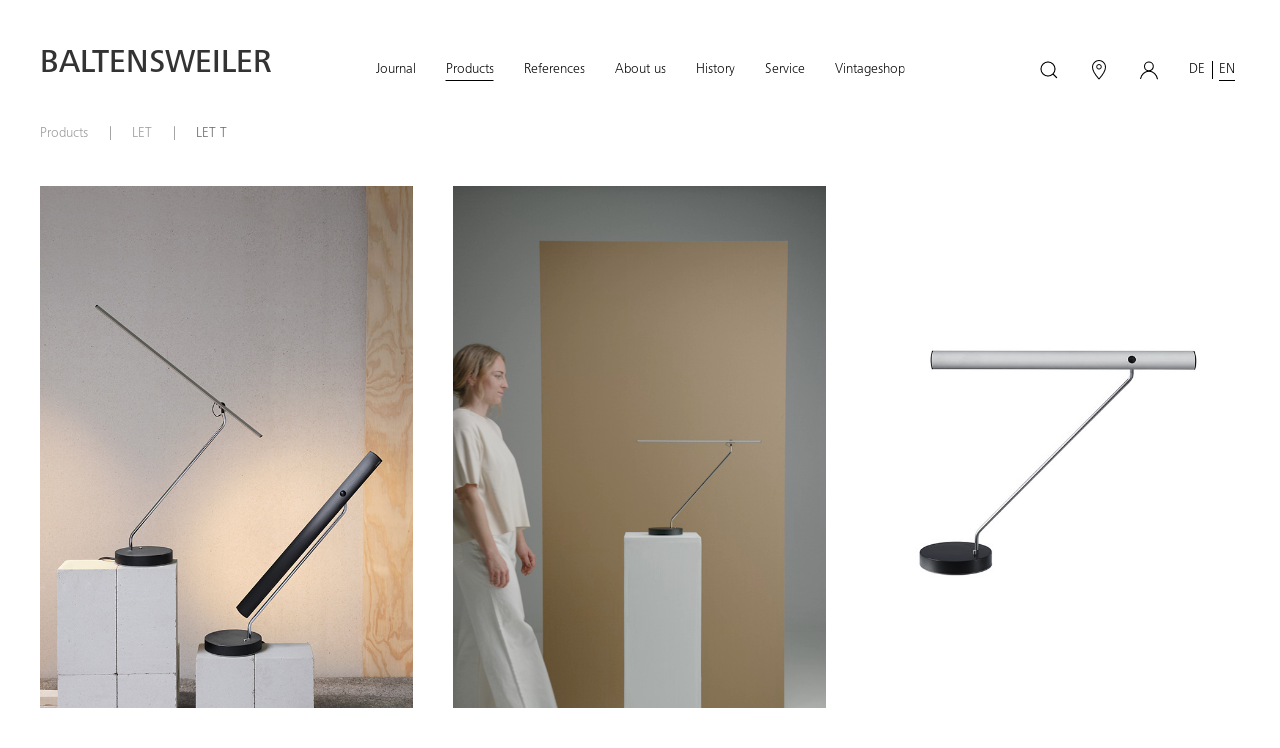

--- FILE ---
content_type: text/html; charset=UTF-8
request_url: https://www.baltensweiler.ch/en/lamps/let/let-t
body_size: 8355
content:
<!DOCTYPE html>
<html lang="en">
<head>
    <meta charset="utf-8">
    <meta name="viewport" content="width=device-width, initial-scale=1.0">
    <meta name="theme-color" content="#ffffff">
    <link rel="icon" href="/favicon.ico" sizes="any">
    <link rel="apple-touch-icon" href="/apple-touch-icon.png">
    <link rel="manifest" href="/manifest.webmanifest">
            <link rel="stylesheet" href="/build/main.d0f39c5c.css">
                <script src="/build/runtime.68aa92de.js" defer></script>
        <script src="/build/main.bfb6b438.js" defer></script>
    <title>BALTENSWEILER - swiss made | LET T</title>
<script>window.dataLayer = window.dataLayer || [];
function gtag(){dataLayer.push(arguments)};
gtag('js', new Date());
gtag('config', 'G-RS7DJQ0MGJ', {'send_page_view': true,'anonymize_ip': false,'link_attribution': false,'allow_display_features': false});
</script><meta name="generator" content="SEOmatic">
<meta name="keywords" content="BALTENSWEILER, FEZ DZ, FEZ pendant lamp, Swiss design lighting, LED pendant lamp, Swiss lighting manufacturer, lighting design, dining room lighting, architectural lighting, dimmable pendant light, premium materials, precision lighting, minimalist lighting, modern pendant lamp, interior lighting, Swiss craftsmanship, timeless design, quality lighting, design lamp, BALTENSWEILER lighting">
<meta name="description" content="The FEZ DZ pendant lamp by BALTENSWEILER combines Swiss design, refined materials, and precise LED lighting. Perfect above dining tables, desks, or…">
<meta name="referrer" content="no-referrer-when-downgrade">
<meta name="robots" content="all">
<meta content="en" property="og:locale">
<meta content="de_CH" property="og:locale:alternate">
<meta content="BALTENSWEILER - swiss made" property="og:site_name">
<meta content="website" property="og:type">
<meta content="https://www.baltensweiler.ch/en/lamps/let/let-t" property="og:url">
<meta content="LET T" property="og:title">
<meta content="The FEZ DZ pendant lamp by BALTENSWEILER combines Swiss design, refined materials, and precise LED lighting. Perfect above dining tables, desks, or…" property="og:description">
<meta content="https://www.baltensweiler.ch/assets/products/_1200x630_crop_center-center_82_none/TY-Uebersicht.jpg?mtime=1744894348" property="og:image">
<meta content="1200" property="og:image:width">
<meta content="630" property="og:image:height">
<meta content="Close-up of a modern BALTENSWEILER lamp with adjustable reflector and circular light design — showcasing precision engineering and minimalist Swiss lighting aesthetics." property="og:image:alt">
<meta name="twitter:card" content="summary_large_image">
<meta name="twitter:creator" content="@">
<meta name="twitter:title" content="LET T">
<meta name="twitter:description" content="The FEZ DZ pendant lamp by BALTENSWEILER combines Swiss design, refined materials, and precise LED lighting. Perfect above dining tables, desks, or…">
<meta name="twitter:image" content="https://www.baltensweiler.ch/assets/products/_800x418_crop_center-center_82_none/TY-Uebersicht.jpg?mtime=1744894348">
<meta name="twitter:image:width" content="800">
<meta name="twitter:image:height" content="418">
<meta name="twitter:image:alt" content="Close-up of a modern BALTENSWEILER lamp with adjustable reflector and circular light design — showcasing precision engineering and minimalist Swiss lighting aesthetics.">
<link href="https://www.baltensweiler.ch/en/lamps/let/let-t" rel="canonical">
<link href="https://www.baltensweiler.ch/en" rel="home">
<link href="https://www.baltensweiler.ch/en/lamps/let/let-t" rel="alternate" hreflang="en">
<link href="https://www.baltensweiler.ch/leuchten/let/let-t" rel="alternate" hreflang="x-default">
<link href="https://www.baltensweiler.ch/leuchten/let/let-t" rel="alternate" hreflang="de-ch"></head>
<body><script async src="https://www.googletagmanager.com/gtag/js?id=G-RS7DJQ0MGJ"></script>
<script type="text/javascript">
  window._mfq = window._mfq || [];
  (function() {
    var mf = document.createElement("script");
    mf.type = "text/javascript"; mf.defer = true;
    mf.src = "//cdn.mouseflow.com/projects/b366d5a3-b50d-4715-aad6-93266ee1c466.js";
    document.getElementsByTagName("head")[0].appendChild(mf);
  })();
</script>
        
                                    
                
        
    <div class="site-wrapper">
        <header class="uk-navbar-container" uk-sticky
        data-controller="navigation" data-navigation-target="header" data-color-mode="dark">
    <nav class="uk-container" uk-navbar="mode: click; dropbar: true"
        data-navigation-target="navbar">
        <div class="uk-navbar-left uk-margin-auto uk-margin-remove-left@l uk-margin-remove-right@l">
            <a class="uk-logo" href="https://www.baltensweiler.ch/en/">
                Baltensweiler
            </a>
        </div>
        <div class="uk-navbar-center">
    <ul class="uk-navbar-nav uk-visible@l uk-margin-auto">
        <li>
            <a href="#"><span>Journal</span></a>
            <div class="uk-navbar-dropdown">
                <ul class="uk-nav uk-navbar-dropdown-nav">
                    <li>
                        <a href="https://www.baltensweiler.ch/en/journal"><span>All</span></a>
                    </li>
                                                                        <li>
                                <a href="https://www.baltensweiler.ch/en/journal/news"><span>News</span></a>
                            </li>
                                                                                                <li>
                                <a href="https://www.baltensweiler.ch/en/journal/events"><span>Events</span></a>
                            </li>
                                                                                                                                                                                                </ul>
            </div>
        </li>
        <li class="uk-active">
            <a href="https://www.baltensweiler.ch/en/lamps">
                <span>Products</span>
            </a>
        </li>
                    <li>
                <a href="#"><span>References</span></a>
                <div class="uk-navbar-dropdown">
                    <ul class="uk-nav uk-navbar-dropdown-nav">
                        <li>
                            <a href="https://www.baltensweiler.ch/en/references"><span>All</span></a>
                        </li>
                                                    <li>
                                <a href="https://www.baltensweiler.ch/en/references/hotel-gastronomy"><span>Hotel / Gastronomy</span></a>
                            </li>
                                                    <li>
                                <a href="https://www.baltensweiler.ch/en/references/schools"><span>Schools</span></a>
                            </li>
                                                    <li>
                                <a href="https://www.baltensweiler.ch/en/references/public-buildings"><span>Public buildings</span></a>
                            </li>
                                                    <li>
                                <a href="https://www.baltensweiler.ch/en/references/special-lamps"><span>Special lamps</span></a>
                            </li>
                                                    <li>
                                <a href="https://www.baltensweiler.ch/en/references/wohnhäuser"><span>Wohnhäuser</span></a>
                            </li>
                                            </ul>
                </div>
            </li>
                            <li>
                <a href="#"><span>About us</span></a>
                <div class="uk-navbar-dropdown">
                    <ul class="uk-nav uk-navbar-dropdown-nav">
                                                    <li>
                                <a href="https://www.baltensweiler.ch/en/about-us/portrait"><span>Portrait</span></a>
                            </li>
                                                    <li>
                                <a href="https://www.baltensweiler.ch/en/about-us/team"><span>Team</span></a>
                            </li>
                                                    <li>
                                <a href="https://www.baltensweiler.ch/en/about-us/jobs"><span>Jobs</span></a>
                            </li>
                                                    <li>
                                <a href="https://www.baltensweiler.ch/en/about-us/nachhaltigkeit"><span>Nachhaltigkeit</span></a>
                            </li>
                                            </ul>
                </div>
            </li>
                <li>
            <a href="#"><span>History</span></a>
            <div class="uk-navbar-dropdown">
                <ul class="uk-nav uk-navbar-dropdown-nav">
                    <li>
                        <a href="https://www.baltensweiler.ch/en/history"><span>Geschichte</span></a>
                    </li>
                                            <li>
                            <a href="https://www.baltensweiler.ch/en/history/lamps"><span>Lamp archive</span></a>
                        </li>
                                    </ul>
            </div>
        </li>
        <li>
            <a href="#"><span>Service</span></a>
            <div class="uk-navbar-dropdown">
                <ul class="uk-nav uk-navbar-dropdown-nav">
                                            <li>
                            <a href="https://www.baltensweiler.ch/en/service/contact"><span>Contact</span></a>
                        </li>
                                            <li>
                            <a href="https://www.baltensweiler.ch/en/service/downloads"><span>Downloads</span></a>
                        </li>
                                            <li>
                            <a href="https://www.baltensweiler.ch/en/service/technical-support"><span>Technical support</span></a>
                        </li>
                                    </ul>
            </div>
        </li>
                    <li>
                <a href="https://shop.baltensweiler.ch" target="_blank"><span>Vintageshop</span></a>
            </li>
            </ul>
</div>
        <div class="uk-navbar-right uk-visible@l">
            <ul class="uk-navbar-nav">
                <li class="icon-nav">
                    <a href="#search" uk-toggle uk-icon="search" class="uk-position-relative">
                        <div class="tooltip">Search</div>
                    </a>
                </li>
                <li class="icon-nav ">
                    <a href="https://www.baltensweiler.ch/en/retailers" uk-icon="location" class="uk-position-relative">
                        <div class="tooltip">Retailers</div>
                    </a>
                </li>
                <li class="icon-nav">
                    <a href="https://www.baltensweiler.ch/en/account" uk-icon="user" class="uk-position-relative">
                        <div class="tooltip">Account</div>
                    </a>
                </li>
            </ul>
            <ul class="uk-navbar-nav uk-visible@l language-switcher">
                
                                                
    
                                                
    

            <li>
            <a href="https://www.baltensweiler.ch/leuchten/let/let-t" hreflang="de-CH" lang="de-CH">
                <span>DE</span>
            </a>
        </li>
            <li class="uk-active">
            <a href="https://www.baltensweiler.ch/en/lamps/let/let-t" hreflang="en" lang="en">
                <span>EN</span>
            </a>
        </li>
                </ul>
        </div>
        <div class="uk-position-absolute uk-hidden@l mobile-nav-toggle">
            <button class="nav-toggle-icon" uk-navbar-toggle-icon uk-toggle="target: #mobile-nav"></button>
            <button class="nav-close-icon uk-offcanvas-close uk-hidden" uk-close></button>
        </div>
    </nav>

    <nav id="mobile-nav" uk-offcanvas="flip: true">
    <div class="uk-offcanvas-bar uk-flex uk-flex-column">
        <hr>
        <ul class="uk-nav uk-nav-primary uk-nav-center" uk-nav>
            <li class="uk-parent">
                <a href="https://www.baltensweiler.ch/en/journal">Journal</a>
                <ul class="uk-nav-sub">
                                                                        <li>
                                <a href="https://www.baltensweiler.ch/en/journal/news">News</a>
                            </li>
                                                                                                <li>
                                <a href="https://www.baltensweiler.ch/en/journal/events">Events</a>
                            </li>
                                                                                                                                                                                                </ul>
            </li>
            <li class="uk-active">
                <a href="https://www.baltensweiler.ch/en/lamps">
                    Products
                </a>
            </li>
                            <li class="uk-parent">
                    <a href="https://www.baltensweiler.ch/en/references">References</a>
                    <ul class="uk-nav-sub">
                                                    <li>
                                <a href="https://www.baltensweiler.ch/en/references/hotel-gastronomy">Hotel / Gastronomy</a>
                            </li>
                                                    <li>
                                <a href="https://www.baltensweiler.ch/en/references/schools">Schools</a>
                            </li>
                                                    <li>
                                <a href="https://www.baltensweiler.ch/en/references/public-buildings">Public buildings</a>
                            </li>
                                                    <li>
                                <a href="https://www.baltensweiler.ch/en/references/special-lamps">Special lamps</a>
                            </li>
                                                    <li>
                                <a href="https://www.baltensweiler.ch/en/references/wohnhäuser">Wohnhäuser</a>
                            </li>
                                            </ul>
                </li>
                                        <li class="uk-parent">
                    <a>About us</a>
                    <ul class="uk-nav-sub">
                                                    <li>
                                <a href="https://www.baltensweiler.ch/en/about-us/portrait">Portrait</a>
                            </li>
                                                    <li>
                                <a href="https://www.baltensweiler.ch/en/about-us/team">Team</a>
                            </li>
                                                    <li>
                                <a href="https://www.baltensweiler.ch/en/about-us/jobs">Jobs</a>
                            </li>
                                                    <li>
                                <a href="https://www.baltensweiler.ch/en/about-us/nachhaltigkeit">Nachhaltigkeit</a>
                            </li>
                                            </ul>
                </li>
                        <li class="uk-parent">
                <a>History</a>
                <ul class="uk-nav-sub">
                    <li>
                        <a href="https://www.baltensweiler.ch/en/history">Geschichte</a>
                    </li>
                                            <li>
                            <a href="https://www.baltensweiler.ch/en/history/lamps">Lamp archive</a>
                        </li>
                                    </ul>
            </li>
            <li class="uk-parent">
                <a>Service</a>
                <ul class="uk-nav-sub">
                                            <li>
                            <a href="https://www.baltensweiler.ch/en/service/contact">Contact</a>
                        </li>
                                            <li>
                            <a href="https://www.baltensweiler.ch/en/service/downloads">Downloads</a>
                        </li>
                                            <li>
                            <a href="https://www.baltensweiler.ch/en/service/technical-support">Technical support</a>
                        </li>
                                    </ul>
            </li>
        </ul>

        <hr>

        <ul class="uk-nav uk-nav-primary uk-nav-center">
                                                <li>
                        <a href="https://www.baltensweiler.ch/en/service/contact">Contact</a>
                    </li>
                                                                                                <li>
                <a href="https://www.baltensweiler.ch/en/retailers">
                    Retailers
                </a>
            </li>
                            <li>
                    <a href="https://shop.baltensweiler.ch" target="_blank">Vintageshop</a>
                </li>
                    </ul>

        <hr>

        <ul class="uk-nav uk-nav-primary uk-flex uk-flex-center language-switcher">
            
                                                
    
                                                
    

            <li>
            <a href="https://www.baltensweiler.ch/leuchten/let/let-t" hreflang="de-CH" lang="de-CH">
                <span>DE</span>
            </a>
        </li>
            <li class="uk-active">
            <a href="https://www.baltensweiler.ch/en/lamps/let/let-t" hreflang="en" lang="en">
                <span>EN</span>
            </a>
        </li>
            </ul>
    </div>
</nav>
</header>
        <main class="uk-margin-large-bottom">
                        <div class="uk-container">
                    <section class="uk-section-xsmall breadcrumb-nav">
        <ul class="uk-breadcrumb">
            <li><a href="https://www.baltensweiler.ch/en/lamps">Products</a></li>
            <li><a href="https://www.baltensweiler.ch/en/lamps/let">LET</a></li>
            <li><span>LET T</span></li>
        </ul>
    </section>

    <section class="uk-section-small">
    <div uk-grid>
        <div class="uk-width-2-3@m" uk-slider>
            <ul class="uk-slider-items uk-child-width-1-2@s uk-grid product-images">
                                    <li>
                                                                                    <img src="https://www.baltensweiler.ch/assets/products/_portrait/LE-T-living01-web.jpg" alt="">
                                                                        </li>
                                    <li>
                                                    <video src="https://www.baltensweiler.ch/assets/products/LET-T_5-7.mp4" uk-video="autoplay: inview; automute: true" autoplay muted playsinline loop></video>
                                            </li>
                            </ul>

            <p>
                <a class="" href="#" uk-slidenav-previous uk-slider-item="previous"></a>
                <a class="" href="#" uk-slidenav-next uk-slider-item="next"></a>
            </p>
        </div>

                <div class="uk-width-1-3@m uk-visible@m product-color-image" data-controller="replace-image">
                            <img src="https://www.baltensweiler.ch/assets/products/_portrait/LE-T-freisteller_alu-web.jpg" alt="Alu" data-replace-image-target="image">
                                    <p class="uk-text-right">
                                                    <a href="#" class="product-color" style="background-color: #8f8f8f"
                               data-src="https://www.baltensweiler.ch/assets/products/_portrait/LE-T-freisteller_alu-web.jpg"
                               data-alt="Alu"
                               data-action="replace-image#replace"></a>
                                                    <a href="#" class="product-color" style="background-color: #000000"
                               data-src="https://www.baltensweiler.ch/assets/products/_portrait/LE-T-freisteller_sw-web.jpg"
                               data-alt="Black"
                               data-action="replace-image#replace"></a>
                                                Colors
                    </p>
                                    </div>
    </div>
</section>

<section class="uk-section">
    <div class="uk-grid-large" uk-grid>
        <div class="uk-width-2-3@m">
            <h1 class="uk-text-left uk-margin-remove-top">LET T</h1>

            <p>The feature of LET is the delicate profile of the luminaire head with ball joint. The light is produced by the typical light modules with four power LEDs. The luminaire family consists of table, floor and pendant luminaires.</p>
                            <ul uk-accordion>
                    <li>
                        <a class="uk-accordion-title toggle-description">More</a>
                        <div class="uk-accordion-content">
                            <p>The versatile and adjustable reading and desk luminaire LET T has four powerful power LEDs. With a low power consumption of only 11W, the luminaire produces a brilliant, directional light with an output of up to 1500 lux on the table.</p>
                            <p></p>
                            <p></p>
                        </div>
                    </li>
                </ul>
                    </div>
        <div class="uk-width-1-3@m uk-text-center">
                    </div>
    </div>
</section>

    <section class="uk-section-small uk-hidden@m">
        <div uk-slider>
            <ul class="uk-slider-items uk-child-width-1-1 uk-grid">
                                    <li>
                        <img src="https://www.baltensweiler.ch/assets/products/_portrait/LE-T-freisteller_alu-web.jpg" alt="Alu">
                                                    <p><span class="product-color" style="background-color: #8f8f8f"></span> Alu</p>
                                            </li>
                                    <li>
                        <img src="https://www.baltensweiler.ch/assets/products/_portrait/LE-T-freisteller_sw-web.jpg" alt="Black">
                                                    <p><span class="product-color" style="background-color: #000000"></span> Black</p>
                                            </li>
                            </ul>

            <p>
                <a class="" href="#" uk-slidenav-previous uk-slider-item="previous"></a>
                <a class="" href="#" uk-slidenav-next uk-slider-item="next"></a>
            </p>
        </div>
    </section>

<section class="uk-section">
    <div class="uk-grid-large uk-child-width-1-2@s" uk-grid>
        <div class="uk-width-2-3@m">
            <ul uk-accordion>
                <li>
                    <a class="uk-accordion-title product-accordion">
                        <h2 class="uk-h4 uk-margin-remove">General information</h2>
                    </a>
                    <div class="uk-accordion-content">
                        <table class="uk-table uk-table-small uk-table-responsive">
                            <tbody>
                                                            <tr>
                                    <td class="uk-padding-remove-horizontal">
                                        <strong>Rod</strong>
                                    </td>
                                    <td class="uk-padding-remove-horizontal">chromed</td>
                                </tr>
                                                                                                                    <tr>
                                    <td class="uk-padding-remove-horizontal">
                                        <strong>Base</strong>
                                    </td>
                                    <td class="uk-padding-remove-horizontal">black, control integrated</td>
                                </tr>
                                                                                                                                                <tr>
                                    <td class="uk-padding-remove-horizontal">
                                        <strong>Cable</strong>
                                    </td>
                                    <td class="uk-padding-remove-horizontal">black</td>
                                </tr>
                                                                                                                    <tr>
                                    <td class="uk-padding-remove-horizontal">
                                        <strong>Control system</strong>
                                    </td>
                                    <td class="uk-padding-remove-horizontal">dimmable in 5 steps</td>
                                </tr>
                                                                                    </tbody>
                        </table>
                    </div>
                </li>
            </ul>

                            <ul uk-accordion>
                    <li>
                        <a class="uk-accordion-title product-accordion">
                            <h2 class="uk-h4 uk-margin-remove">Downloads</h2>
                        </a>
                        <div class="uk-accordion-content">
                                                                                    <ul class="uk-list uk-list-divider">
                                <li class="uk-text-uppercase">Data sheet</li>
            <li>
                <table class="uk-table uk-table-small uk-table-divider uk-table-responsive download-table">
                                            <tr>
                            <td>
                                <a href="https://www.baltensweiler.ch/assets/downloads/LET-T_Datenblatt.pdf">LET T Datenblatt</a>
                            </td>
                            <td class="uk-width-small uk-text-right@m">
                                2.766 MB
                            </td>
                            <td class="uk-width-small uk-text-center@m">
                                                                    PDF
                                                            </td>
                            <td class="uk-width-small uk-text-center@m">
                                <a href="https://www.baltensweiler.ch/assets/downloads/LET-T_Datenblatt.pdf" target="_blank" uk-icon="cloud-download"></a>
                            </td>
                        </tr>
                                    </table>
            </li>
                                        <li class="uk-text-uppercase">Manuals</li>
            <li>
                <table class="uk-table uk-table-small uk-table-divider uk-table-responsive download-table">
                                            <tr>
                            <td>
                                <a href="https://www.baltensweiler.ch/assets/downloads/M-2014_LET-T-L_Montage-und-Bedienungsanleitung.pdf">Mounting and operation instructions LET T L</a>
                            </td>
                            <td class="uk-width-small uk-text-right@m">
                                1.448 MB
                            </td>
                            <td class="uk-width-small uk-text-center@m">
                                                                    PDF
                                                            </td>
                            <td class="uk-width-small uk-text-center@m">
                                <a href="https://www.baltensweiler.ch/assets/downloads/M-2014_LET-T-L_Montage-und-Bedienungsanleitung.pdf" target="_blank" uk-icon="cloud-download"></a>
                            </td>
                        </tr>
                                            <tr>
                            <td>
                                <a href="https://www.baltensweiler.ch/assets/downloads/M-2013_LET-T_Bedienungsanleitung.pdf">Mounting and operation instructions LET T</a>
                            </td>
                            <td class="uk-width-small uk-text-right@m">
                                1.202 MB
                            </td>
                            <td class="uk-width-small uk-text-center@m">
                                                                    PDF
                                                            </td>
                            <td class="uk-width-small uk-text-center@m">
                                <a href="https://www.baltensweiler.ch/assets/downloads/M-2013_LET-T_Bedienungsanleitung.pdf" target="_blank" uk-icon="cloud-download"></a>
                            </td>
                        </tr>
                                    </table>
            </li>
                                                                                                                                    </ul>
                        </div>
                    </li>
                </ul>
                    </div>

        <div class="uk-width-1-3@m">
            <ul uk-accordion>
                <li>
                    <a class="uk-accordion-title product-accordion">
                        <h2 class="uk-h4 uk-margin-remove">Technical data</h2>
                    </a>
                    <div class="uk-accordion-content">
                        <ul class="uk-list uk-list-divider">
                                                            <li>
                                    <strong>Light source</strong>
                                    <span class="uk-display-block">4 Power-LED</span>
                                </li>
                                                                                        <li>
                                    <strong>Light color</strong>
                                    <span class="uk-display-block">2700 K | 3000 K</span>
                                </li>
                                                                                        <li>
                                    <strong>CRI / RA</strong>
                                    <span class="uk-display-block">90</span>
                                </li>
                                                                                        <li>
                                    <strong>Luminous flux</strong>
                                    <span class="uk-display-block">730 lm | 760 lm</span>
                                </li>
                                                                                        <li>
                                    <strong>Rated power</strong>
                                    <span class="uk-display-block">11 W</span>
                                </li>
                                                                                        <li>
                                    <strong>Input voltage</strong>
                                    <span class="uk-display-block">220-240 V~</span>
                                </li>
                                                                                        <li>
                                    <strong>Clock frequency</strong>
                                    <span class="uk-display-block">50-60 Hz</span>
                                </li>
                                                    </ul>
                    </div>
                </li>
            </ul>

                            <ul uk-accordion>
                    <li>
                        <a class="uk-accordion-title product-accordion">
                            <h2 class="uk-h4 uk-margin-remove">Dimension</h2>
                        </a>
                        <div class="uk-accordion-content">
                            <img src="https://www.baltensweiler.ch/assets/products/_portrait/LE-T-Masse-web.jpg" alt="">
                        </div>
                    </li>
                </ul>
                    </div>
    </div>
</section>

    <section class="uk-section">
        <h2 class="uk-h4">Highlights</h2>
                <div class="uk-child-width-1-2@s uk-child-width-1-4@m uk-visible@m" uk-grid>
                            <div class="highlight-image">
                    <img src="https://www.baltensweiler.ch/assets/products/_square/LE-S-Gelenk-web.jpg" alt="<p>Ball-and-socket joint</p>">
                    <p><p>Ball-and-socket joint</p></p>
                </div>
                            <div class="highlight-image">
                    <img src="https://www.baltensweiler.ch/assets/products/_square/LET-T-Award_web.jpg" alt="">
                    <p></p>
                </div>
                    </div>

                <div class="uk-hidden@m" uk-slider>
            <ul class="uk-slider-items uk-child-width-1-1 uk-grid">
                                    <li>
                        <img src="https://www.baltensweiler.ch/assets/products/_square/LE-S-Gelenk-web.jpg" alt="<p>Ball-and-socket joint</p>">
                        <p><p>Ball-and-socket joint</p></p>
                    </li>
                                    <li>
                        <img src="https://www.baltensweiler.ch/assets/products/_square/LET-T-Award_web.jpg" alt="">
                        <p></p>
                    </li>
                            </ul>

            <p>
                <a class="" href="#" uk-slidenav-previous uk-slider-item="previous"></a>
                <a class="" href="#" uk-slidenav-next uk-slider-item="next"></a>
            </p>
        </div>
    </section>

    <section class="uk-section">
        <ul uk-accordion>
            <li>
                <a class="uk-accordion-title product-accordion">
                    <h2 class="uk-h4 uk-margin-remove">Models</h2>
                </a>
                <div class="uk-accordion-content uk-margin-remove-top" data-controller="price">
                                                                        <table class="uk-table uk-table-responsive uk-margin-remove-vertical product-variant-table">
                                <thead>
                                <tr>
                                    <th>LET T</th>
                                    <th>Color</th>
                                    <th>Version</th>
                                    <th>Item</th>
                                                                            <th>
                                            Price excl VAT (SRP)
                                            <button class="uk-button uk-button-default button-xs uk-margin-small-left" data-currency="chf" data-price-target="button" data-action="price#toggle">CHF</button>
                                            <button class="uk-button uk-button-default button-xs" data-currency="eur" data-price-target="button" data-action="price#toggle">EUR</button>
                                        </th>
                                                                        <th>Data sheet</th>
                                                                    </tr>
                                </thead>
                                <tbody>
                                                                                                                                                                                <tr class="product-row">
                                        <th>LET T</th>
                                        <td>
                                                                                            <img src="https://www.baltensweiler.ch/assets/products/_squareSmall/LE-T-alu-Modellvariante.jpg" alt="LET T 2700 K">
                                                                                    </td>
                                        <th>Color</th>
                                        <td>
                                            <span class="product-color" style="background-color: #8f8f8f"></span>
                                            Alu
                                        </td>
                                        <th>Version</th>
                                        <td>2700 K<br></td>
                                        <th>Item</th>
                                        <td>5210 A 1-</td>
                                                                                                                                                                                                                                                                                                                                                                                                                            <th>
                                                Price excl VAT (SRP)<br>
                                                <button class="uk-button uk-button-default button-xs" data-currency="chf" data-price-target="button" data-action="price#toggle">CHF</button>
                                                <button class="uk-button uk-button-default button-xs" data-currency="eur" data-price-target="button" data-action="price#toggle">EUR</button>
                                            </th>
                                            <td class="product-price">
                                                <span data-price-target="chf" class="uk-hidden">
                                                    CHF710.00
                                                </span>
                                                <span data-price-target="eur">
                                                    €755.00
                                                </span>
                                            </td>
                                                                                <th>Data sheet</th>
                                        <td>
                                                                                    </td>
                                                                            </tr>
                                                                                                                                                                                <tr class="product-row">
                                        <th>LET T</th>
                                        <td>
                                                                                            <img src="https://www.baltensweiler.ch/assets/products/_squareSmall/LE-T-sw-Modellvariante.jpg" alt="LET T 2700 K">
                                                                                    </td>
                                        <th>Color</th>
                                        <td>
                                            <span class="product-color" style="background-color: #000000"></span>
                                            Black
                                        </td>
                                        <th>Version</th>
                                        <td>2700 K<br></td>
                                        <th>Item</th>
                                        <td>5210 S 1-</td>
                                                                                                                                                                                                                                                                                                                                                                                                                            <th>
                                                Price excl VAT (SRP)<br>
                                                <button class="uk-button uk-button-default button-xs" data-currency="chf" data-price-target="button" data-action="price#toggle">CHF</button>
                                                <button class="uk-button uk-button-default button-xs" data-currency="eur" data-price-target="button" data-action="price#toggle">EUR</button>
                                            </th>
                                            <td class="product-price">
                                                <span data-price-target="chf" class="uk-hidden">
                                                    CHF770.00
                                                </span>
                                                <span data-price-target="eur">
                                                    €820.00
                                                </span>
                                            </td>
                                                                                <th>Data sheet</th>
                                        <td>
                                                                                    </td>
                                                                            </tr>
                                                                </tbody>
                            </table>
                                                    <table class="uk-table uk-table-responsive uk-margin-remove-vertical product-variant-table">
                                <thead>
                                <tr>
                                    <th>LET T</th>
                                    <th>Color</th>
                                    <th>Version</th>
                                    <th>Item</th>
                                                                            <th>
                                            Price excl VAT (SRP)
                                            <button class="uk-button uk-button-default button-xs uk-margin-small-left" data-currency="chf" data-price-target="button" data-action="price#toggle">CHF</button>
                                            <button class="uk-button uk-button-default button-xs" data-currency="eur" data-price-target="button" data-action="price#toggle">EUR</button>
                                        </th>
                                                                        <th>Data sheet</th>
                                                                    </tr>
                                </thead>
                                <tbody>
                                                                                                                                                                                <tr class="product-row">
                                        <th>LET T</th>
                                        <td>
                                                                                            <img src="https://www.baltensweiler.ch/assets/products/_squareSmall/LE-T-alu-Modellvariante.jpg" alt="LET T 3000 K">
                                                                                    </td>
                                        <th>Color</th>
                                        <td>
                                            <span class="product-color" style="background-color: #8f8f8f"></span>
                                            Alu
                                        </td>
                                        <th>Version</th>
                                        <td>3000 K<br></td>
                                        <th>Item</th>
                                        <td>5210 A-</td>
                                                                                                                                                                                                                                                                                                                                                                                                                            <th>
                                                Price excl VAT (SRP)<br>
                                                <button class="uk-button uk-button-default button-xs" data-currency="chf" data-price-target="button" data-action="price#toggle">CHF</button>
                                                <button class="uk-button uk-button-default button-xs" data-currency="eur" data-price-target="button" data-action="price#toggle">EUR</button>
                                            </th>
                                            <td class="product-price">
                                                <span data-price-target="chf" class="uk-hidden">
                                                    CHF710.00
                                                </span>
                                                <span data-price-target="eur">
                                                    €755.00
                                                </span>
                                            </td>
                                                                                <th>Data sheet</th>
                                        <td>
                                                                                    </td>
                                                                            </tr>
                                                                                                                                                                                <tr class="product-row">
                                        <th>LET T</th>
                                        <td>
                                                                                            <img src="https://www.baltensweiler.ch/assets/products/_squareSmall/LE-T-sw-Modellvariante.jpg" alt="LET T 3000 K">
                                                                                    </td>
                                        <th>Color</th>
                                        <td>
                                            <span class="product-color" style="background-color: #000000"></span>
                                            Black
                                        </td>
                                        <th>Version</th>
                                        <td>3000 K<br></td>
                                        <th>Item</th>
                                        <td>5210 S-</td>
                                                                                                                                                                                                                                                                                                                                                                                                                            <th>
                                                Price excl VAT (SRP)<br>
                                                <button class="uk-button uk-button-default button-xs" data-currency="chf" data-price-target="button" data-action="price#toggle">CHF</button>
                                                <button class="uk-button uk-button-default button-xs" data-currency="eur" data-price-target="button" data-action="price#toggle">EUR</button>
                                            </th>
                                            <td class="product-price">
                                                <span data-price-target="chf" class="uk-hidden">
                                                    CHF770.00
                                                </span>
                                                <span data-price-target="eur">
                                                    €820.00
                                                </span>
                                            </td>
                                                                                <th>Data sheet</th>
                                        <td>
                                                                                    </td>
                                                                            </tr>
                                                                </tbody>
                            </table>
                                                            </div>
            </li>
        </ul>
    </section>


    <section class="uk-section uk-padding-remove-top">
        <a class="uk-button uk-button-default btn-retailer" href="https://www.baltensweiler.ch/en/retailers">
            Find your retailer
        </a>
    </section>

        
                                                                                                                                    
            <section class="uk-section">
            <h2 class="uk-h4">More Table Lamps</h2>
            <div class="uk-child-width-1-2@s uk-child-width-1-4@m uk-visible@m" uk-grid>
                                    <div class="hover-image">
                        <a href="https://www.baltensweiler.ch/en/lamps/fez/fez-t">
                            <img src="https://www.baltensweiler.ch/assets/products/_square/FEZ_T-Uebersicht-02.jpg" alt="FEZ T">
                            <p>FEZ T</p>
                        </a>
                    </div>
                                    <div class="hover-image">
                        <a href="https://www.baltensweiler.ch/en/lamps/halo-led/halo-led-t">
                            <img src="https://www.baltensweiler.ch/assets/products/_square/HL_T-Uebersicht.jpg" alt="HALO LED T">
                            <p>HALO LED T</p>
                        </a>
                    </div>
                                    <div class="hover-image">
                        <a href="https://www.baltensweiler.ch/en/lamps/let/let-t-l">
                            <img src="https://www.baltensweiler.ch/assets/products/_square/LE-T-L-Uebersicht.jpg" alt="LET T L">
                            <p>LET T L</p>
                        </a>
                    </div>
                                    <div class="hover-image">
                        <a href="https://www.baltensweiler.ch/en/lamps/linija/linija-t">
                            <img src="https://www.baltensweiler.ch/assets/products/_square/LI-T-Uebersicht.jpg" alt="LINIjA T">
                            <p>LINIjA T</p>
                        </a>
                    </div>
                                    <div class="hover-image">
                        <a href="https://www.baltensweiler.ch/en/lamps/pio-pina-led/pina-led-t">
                            <img src="https://www.baltensweiler.ch/assets/products/_square/PL-T-Uebersicht.jpg" alt="PINA LED T">
                            <p>PINA LED T</p>
                        </a>
                    </div>
                                    <div class="hover-image">
                        <a href="https://www.baltensweiler.ch/en/lamps/topoled/topoled-t">
                            <img src="https://www.baltensweiler.ch/assets/products/_square/TL_T-Uebersicht.jpg" alt="TOPOLED T">
                            <p>TOPOLED T</p>
                        </a>
                    </div>
                                    <div class="hover-image">
                        <a href="https://www.baltensweiler.ch/en/lamps/type-600-60/type-60">
                            <img src="https://www.baltensweiler.ch/assets/products/_square/TYPE60-Uebersicht.jpg" alt="TYPE 60">
                            <p>TYPE 60</p>
                        </a>
                    </div>
                                    <div class="hover-image">
                        <a href="https://www.baltensweiler.ch/en/lamps/zett/zett-usb">
                            <img src="https://www.baltensweiler.ch/assets/products/_square/ZETT-Uebersicht.jpg" alt="ZETT USB">
                            <p>ZETT USB</p>
                        </a>
                    </div>
                                    <div class="hover-image">
                        <a href="https://www.baltensweiler.ch/en/lamps/fez/fez-t-sonderkollektion">
                            <img src="https://www.baltensweiler.ch/assets/products/_square/FEZ_T-Uebersicht-03.jpg" alt="FEZ T - Sonderkollektion">
                            <p>FEZ T - Sonderkollektion</p>
                        </a>
                    </div>
                                    <div class="hover-image">
                        <a href="https://www.baltensweiler.ch/en/lamps/umbau-austausch/spagetto-t-umbau">
                            <img src="https://www.baltensweiler.ch/assets/products/_square/SP-U_T_Uebersicht.jpg" alt="SPAGETTO T - Umbau">
                            <p>SPAGETTO T - Umbau</p>
                        </a>
                    </div>
                            </div>

                        <div class="uk-hidden@m" uk-slider>
                <ul class="uk-slider-items uk-child-width-1-1 uk-grid">
                                            <li>
                            <a href="https://www.baltensweiler.ch/en/lamps/fez/fez-t">
                                <img src="https://www.baltensweiler.ch/assets/products/_square/FEZ_T-Uebersicht-02.jpg" alt="FEZ T">
                                <p>FEZ T</p>
                            </a>
                        </li>
                                            <li>
                            <a href="https://www.baltensweiler.ch/en/lamps/halo-led/halo-led-t">
                                <img src="https://www.baltensweiler.ch/assets/products/_square/HL_T-Uebersicht.jpg" alt="HALO LED T">
                                <p>HALO LED T</p>
                            </a>
                        </li>
                                            <li>
                            <a href="https://www.baltensweiler.ch/en/lamps/let/let-t-l">
                                <img src="https://www.baltensweiler.ch/assets/products/_square/LE-T-L-Uebersicht.jpg" alt="LET T L">
                                <p>LET T L</p>
                            </a>
                        </li>
                                            <li>
                            <a href="https://www.baltensweiler.ch/en/lamps/linija/linija-t">
                                <img src="https://www.baltensweiler.ch/assets/products/_square/LI-T-Uebersicht.jpg" alt="LINIjA T">
                                <p>LINIjA T</p>
                            </a>
                        </li>
                                            <li>
                            <a href="https://www.baltensweiler.ch/en/lamps/pio-pina-led/pina-led-t">
                                <img src="https://www.baltensweiler.ch/assets/products/_square/PL-T-Uebersicht.jpg" alt="PINA LED T">
                                <p>PINA LED T</p>
                            </a>
                        </li>
                                            <li>
                            <a href="https://www.baltensweiler.ch/en/lamps/topoled/topoled-t">
                                <img src="https://www.baltensweiler.ch/assets/products/_square/TL_T-Uebersicht.jpg" alt="TOPOLED T">
                                <p>TOPOLED T</p>
                            </a>
                        </li>
                                            <li>
                            <a href="https://www.baltensweiler.ch/en/lamps/type-600-60/type-60">
                                <img src="https://www.baltensweiler.ch/assets/products/_square/TYPE60-Uebersicht.jpg" alt="TYPE 60">
                                <p>TYPE 60</p>
                            </a>
                        </li>
                                            <li>
                            <a href="https://www.baltensweiler.ch/en/lamps/zett/zett-usb">
                                <img src="https://www.baltensweiler.ch/assets/products/_square/ZETT-Uebersicht.jpg" alt="ZETT USB">
                                <p>ZETT USB</p>
                            </a>
                        </li>
                                            <li>
                            <a href="https://www.baltensweiler.ch/en/lamps/fez/fez-t-sonderkollektion">
                                <img src="https://www.baltensweiler.ch/assets/products/_square/FEZ_T-Uebersicht-03.jpg" alt="FEZ T - Sonderkollektion">
                                <p>FEZ T - Sonderkollektion</p>
                            </a>
                        </li>
                                            <li>
                            <a href="https://www.baltensweiler.ch/en/lamps/umbau-austausch/spagetto-t-umbau">
                                <img src="https://www.baltensweiler.ch/assets/products/_square/SP-U_T_Uebersicht.jpg" alt="SPAGETTO T - Umbau">
                                <p>SPAGETTO T - Umbau</p>
                            </a>
                        </li>
                                    </ul>

                <p>
                    <a class="" href="#" uk-slidenav-previous uk-slider-item="previous"></a>
                    <a class="" href="#" uk-slidenav-next uk-slider-item="next"></a>
                </p>
            </div>
        </section>
                </div>
        </main>
        <footer class="uk-background-secondary uk-light uk-padding uk-padding-remove-horizontal">
        <div class="uk-container uk-visible@m">
        <div class="uk-flex uk-flex-between uk-margin-large-bottom">
                            <ul class="uk-nav uk-nav-default uk-flex uk-flex-column">
                    <li class="uk-nav-header uk-margin-auto-bottom">About us</li>
                                            <li>
                            <a href="https://www.baltensweiler.ch/en/about-us/portrait">Portrait</a>
                        </li>
                                            <li>
                            <a href="https://www.baltensweiler.ch/en/about-us/team">Team</a>
                        </li>
                                            <li>
                            <a href="https://www.baltensweiler.ch/en/about-us/jobs">Jobs</a>
                        </li>
                                            <li>
                            <a href="https://www.baltensweiler.ch/en/about-us/nachhaltigkeit">Nachhaltigkeit</a>
                        </li>
                                    </ul>
            
            <ul class="uk-nav uk-nav-default uk-margin-auto-top">
                                    <li>
                        <a href="https://shop.baltensweiler.ch" target="_blank">Vintageshop</a>
                    </li>
                                <li>
                    <a href="https://www.baltensweiler.ch/en/imprint">Imprint</a>
                </li>
                <li>
                    <a href="https://www.baltensweiler.ch/en/dataprotection">Data protection</a>
                </li>
            </ul>

            <ul class="uk-nav uk-nav-default uk-flex uk-flex-column">
                <li class="uk-nav-header uk-margin-auto-bottom">Service</li>
                                    <li>
                        <a href="https://www.baltensweiler.ch/en/service/contact">Contact</a>
                    </li>
                                    <li>
                        <a href="https://www.baltensweiler.ch/en/service/downloads">Downloads</a>
                    </li>
                                    <li>
                        <a href="https://www.baltensweiler.ch/en/service/technical-support">Technical support</a>
                    </li>
                                <li>
                    <a href="https://www.baltensweiler.ch/en/retailers">Retailers</a>
                </li>
            </ul>

            <ul class="uk-nav uk-nav-default uk-flex uk-flex-column">
                <li class="uk-nav-header uk-margin-auto-bottom">Newsletter sign up</li>
                <li>
                    <button uk-toggle="target: #newsletter" class="uk-button uk-button-default uk-border-pill">Newsletter</button>
                </li>
            </ul>

            <ul class="uk-nav uk-nav-default uk-flex uk-flex-column footer-icons">
                <li class="uk-nav-header uk-margin-auto-bottom">Social Media</li>
                <li class="uk-flex">
                                            <a href="https://www.instagram.com/baltensweiler" target="_blank" rel="noreferrer" uk-icon="instagram"></a>
                                            <a href="https://ch.linkedin.com/company/baltensweiler-ag" target="_blank" rel="noreferrer" uk-icon="linkedin"></a>
                                            <a href="https://www.pinterest.ch/baltensweilerag/" target="_blank" rel="noreferrer" uk-icon="pinterest"></a>
                                    </li>
            </ul>
        </div>
        <p class="uk-text-small">
            &copy; 2026 BALTENSWEILER AG
        </p>
    </div>

        <div class="uk-container uk-hidden@m">
        <div class="uk-flex uk-flex-wrap uk-flex-center uk-flex-middle footer-icons">
                            <a href="https://www.instagram.com/baltensweiler" target="_blank" rel="noreferrer" class="uk-icon-button uk-button-default" uk-icon="instagram"></a>
                            <a href="https://ch.linkedin.com/company/baltensweiler-ag" target="_blank" rel="noreferrer" class="uk-icon-button uk-button-default" uk-icon="linkedin"></a>
                            <a href="https://www.pinterest.ch/baltensweilerag/" target="_blank" rel="noreferrer" class="uk-icon-button uk-button-default" uk-icon="pinterest"></a>
                        <button uk-toggle="target: #newsletter" class="uk-button uk-button-default uk-border-pill">Newsletter</button>
        </div>
        <p class="uk-text-center uk-text-small">
            BALTENSWEILER AG, Staldenhof 2, 6014 Luzern, Schweiz
        </p>
    </div>
</footer>

    </div>

    <div id="search" uk-modal>
    <div class="uk-modal-dialog uk-modal-body">
        <button class="uk-modal-close-default" type="button" uk-close></button>
        <h2>Search</h2>
        <form action="https://www.baltensweiler.ch/en/search">
            <input type="search" name="q" aria-label="Search" placeholder="Search" class="uk-input uk-margin">
            <button type="submit" class="uk-button uk-button-secondary">Search</button>
        </form>
    </div>
</div>

    <div id="newsletter" uk-modal data-controller="newsletter">
    <div class="uk-modal-dialog uk-margin-auto-vertical uk-modal-body">
        <button class="uk-modal-close-default" type="button" uk-close></button>
        <h2>Newsletter sign up</h2>
        <form method="post" class="uk-form-stacked newsletter-form" data-newsletter-target="form" data-action="newsletter#submit">
            <p class="uk-alert-success" uk-alert>
                Successfully signed up for the newsletter. Thank you!
            </p>
            <p class="uk-alert-danger" uk-alert>
                There was an error signing you up for the newsletter.
            </p>
            <div class="uk-margin">
                <label class="uk-form-label" for="newsletter-name">Name</label>
                <div class="uk-form-controls">
                    <input class="uk-input" id="newsletter-name" type="text" name="name" data-newsletter-target="name" autocomplete="name" required>
                </div>
            </div>
            <div class="uk-margin">
                <label class="uk-form-label" for="newsletter-email">Email address</label>
                <div class="uk-form-controls">
                    <input class="uk-input" id="newsletter-email" type="email" name="email" data-newsletter-target="email" autocomplete="email" required>
                </div>
            </div>
            <input type="hidden" name="CRAFT_CSRF_TOKEN" value="zN_LliQDrfCt1wJziSX4kJ4UhADu7Lez-rv4FAmX_5lUkCv76FqxOf_rvOxXb-KC2aFzEeptzcj9RfJIjI7PxIDvyF04pY3bOPh9lpJo2XI=">
            <button type="submit" class="uk-button uk-button-secondary">Sign up</button>
        </form>
    </div>
</div>


    <script type="application/ld+json">{"@context":"http://schema.org","@graph":[{"@type":"WebSite","author":{"@id":"#identity"},"copyrightHolder":{"@id":"#identity"},"copyrightYear":"2022","creator":{"@id":"#creator"},"dateCreated":"2022-08-22T16:57:35+02:00","dateModified":"2025-03-18T18:21:11+01:00","datePublished":"2022-08-22T16:57:00+02:00","description":"The FEZ DZ pendant lamp by BALTENSWEILER combines Swiss design, refined materials, and precise LED lighting. Perfect above dining tables, desks, or lounges – elegant illumination with character.","headline":"LET T","image":{"@type":"ImageObject","url":"https://www.baltensweiler.ch/assets/products/_1200x630_crop_center-center_82_none/TY-Uebersicht.jpg?mtime=1744894348"},"inLanguage":"en","mainEntityOfPage":"https://www.baltensweiler.ch/en/lamps/let/let-t","name":"LET T","publisher":{"@id":"#creator"},"url":"https://www.baltensweiler.ch/en/lamps/let/let-t"},{"@id":"#identity","@type":"LocalBusiness","address":{"@type":"PostalAddress","addressCountry":"Schweiz","addressRegion":"Luzern","postalCode":"6014","streetAddress":"Staldenhof 2"},"alternateName":"Baltensweiler, Baltensweiler lighting, Baltensweile lamps","description":"BALTENSWEILER AG is a Swiss lighting manufacturer founded in 1951, known for precision, craftsmanship, and innovative design. The company develops and produces high-quality LED luminaires for residential, workplace, and architectural environments.","email":"info@baltensweiler.ch","founder":"Rosmarie & Rico Baltensweiler","foundingDate":"1951","foundingLocation":"Luzern","geo":{"@type":"GeoCoordinates","latitude":"47.065753","longitude":"8.269053"},"image":{"@type":"ImageObject","height":"112","url":"https://www.baltensweiler.ch/assets/content/baltensweiler-logo-sw.png","width":"450"},"logo":{"@type":"ImageObject","height":"60","url":"https://www.baltensweiler.ch/assets/content/_600x60_fit_center-center_82_none/baltensweiler-logo-sw.png?mtime=1761827747","width":"241"},"name":"Baltensweiler AG","openingHoursSpecification":[{"@type":"OpeningHoursSpecification","closes":"17:00:00","dayOfWeek":["Monday"],"opens":"09:00:00"},{"@type":"OpeningHoursSpecification","closes":"17:00:00","dayOfWeek":["Tuesday"],"opens":"09:00:00"},{"@type":"OpeningHoursSpecification","closes":"16:30:00","dayOfWeek":["Wednesday"],"opens":"09:00:00"},{"@type":"OpeningHoursSpecification","closes":"17:00:00","dayOfWeek":["Thursday"],"opens":"09:00:00"},{"@type":"OpeningHoursSpecification","closes":"17:00:00","dayOfWeek":["Friday"],"opens":"09:00:00"}],"priceRange":"$","telephone":"+41 41 429 00 30"},{"@id":"#creator","@type":"Organization"},{"@type":"BreadcrumbList","description":"Breadcrumbs list","itemListElement":[{"@type":"ListItem","item":"https://www.baltensweiler.ch/en","name":"Startseite","position":1},{"@type":"ListItem","item":"https://www.baltensweiler.ch/en/lamps","name":"Products","position":2},{"@type":"ListItem","item":"https://www.baltensweiler.ch/en/lamps/let","name":"LET","position":3},{"@type":"ListItem","item":"https://www.baltensweiler.ch/en/lamps/let/let-t","name":"LET T","position":4}],"name":"Breadcrumbs"}]}</script></body>
</html>


--- FILE ---
content_type: application/javascript
request_url: https://www.baltensweiler.ch/build/main.bfb6b438.js
body_size: 80942
content:
/*! For license information please see main.bfb6b438.js.LICENSE.txt */
(self.webpackChunk=self.webpackChunk||[]).push([[179],{271:function(t,e,i){var s={"./cart_controller.js":85,"./filter_controller.js":752,"./hero_controller.js":766,"./history_controller.js":403,"./home-nav-toggle_controller.js":424,"./navigation_controller.js":966,"./newsletter_controller.js":909,"./order_controller.js":534,"./price_controller.js":214,"./product-images_controller.js":822,"./replace-image_controller.js":907,"./retailer-map_controller.js":760,"./scroll-anchor_controller.js":764,"./wishlist_controller.js":318};function n(t){var e=r(t);return i(e)}function r(t){if(!i.o(s,t)){var e=new Error("Cannot find module '"+t+"'");throw e.code="MODULE_NOT_FOUND",e}return s[t]}n.keys=function(){return Object.keys(s)},n.resolve=r,t.exports=n,n.id=271},599:function(t,e,i){"use strict";i.d(e,{Mx:function(){return X},Qr:function(){return nt}});class s{constructor(t,e,i){this.eventTarget=t,this.eventName=e,this.eventOptions=i,this.unorderedBindings=new Set}connect(){this.eventTarget.addEventListener(this.eventName,this,this.eventOptions)}disconnect(){this.eventTarget.removeEventListener(this.eventName,this,this.eventOptions)}bindingConnected(t){this.unorderedBindings.add(t)}bindingDisconnected(t){this.unorderedBindings.delete(t)}handleEvent(t){const e=function(t){if("immediatePropagationStopped"in t)return t;{const{stopImmediatePropagation:e}=t;return Object.assign(t,{immediatePropagationStopped:!1,stopImmediatePropagation(){this.immediatePropagationStopped=!0,e.call(this)}})}}(t);for(const t of this.bindings){if(e.immediatePropagationStopped)break;t.handleEvent(e)}}hasBindings(){return this.unorderedBindings.size>0}get bindings(){return Array.from(this.unorderedBindings).sort(((t,e)=>{const i=t.index,s=e.index;return i<s?-1:i>s?1:0}))}}class n{constructor(t){this.application=t,this.eventListenerMaps=new Map,this.started=!1}start(){this.started||(this.started=!0,this.eventListeners.forEach((t=>t.connect())))}stop(){this.started&&(this.started=!1,this.eventListeners.forEach((t=>t.disconnect())))}get eventListeners(){return Array.from(this.eventListenerMaps.values()).reduce(((t,e)=>t.concat(Array.from(e.values()))),[])}bindingConnected(t){this.fetchEventListenerForBinding(t).bindingConnected(t)}bindingDisconnected(t,e=!1){this.fetchEventListenerForBinding(t).bindingDisconnected(t),e&&this.clearEventListenersForBinding(t)}handleError(t,e,i={}){this.application.handleError(t,`Error ${e}`,i)}clearEventListenersForBinding(t){const e=this.fetchEventListenerForBinding(t);e.hasBindings()||(e.disconnect(),this.removeMappedEventListenerFor(t))}removeMappedEventListenerFor(t){const{eventTarget:e,eventName:i,eventOptions:s}=t,n=this.fetchEventListenerMapForEventTarget(e),r=this.cacheKey(i,s);n.delete(r),0==n.size&&this.eventListenerMaps.delete(e)}fetchEventListenerForBinding(t){const{eventTarget:e,eventName:i,eventOptions:s}=t;return this.fetchEventListener(e,i,s)}fetchEventListener(t,e,i){const s=this.fetchEventListenerMapForEventTarget(t),n=this.cacheKey(e,i);let r=s.get(n);return r||(r=this.createEventListener(t,e,i),s.set(n,r)),r}createEventListener(t,e,i){const n=new s(t,e,i);return this.started&&n.connect(),n}fetchEventListenerMapForEventTarget(t){let e=this.eventListenerMaps.get(t);return e||(e=new Map,this.eventListenerMaps.set(t,e)),e}cacheKey(t,e){const i=[t];return Object.keys(e).sort().forEach((t=>{i.push(`${e[t]?"":"!"}${t}`)})),i.join(":")}}const r={stop({event:t,value:e}){return e&&t.stopPropagation(),!0},prevent({event:t,value:e}){return e&&t.preventDefault(),!0},self({event:t,value:e,element:i}){return!e||i===t.target}},o=/^(?:(.+?)(?:\.(.+?))?(?:@(window|document))?->)?(.+?)(?:#([^:]+?))(?::(.+))?$/;function a(t){return"window"==t?window:"document"==t?document:void 0}function l(t){return t.replace(/(?:[_-])([a-z0-9])/g,((t,e)=>e.toUpperCase()))}function h(t){return l(t.replace(/--/g,"-").replace(/__/g,"_"))}function c(t){return t.charAt(0).toUpperCase()+t.slice(1)}function d(t){return t.replace(/([A-Z])/g,((t,e)=>`-${e.toLowerCase()}`))}class u{constructor(t,e,i,s){this.element=t,this.index=e,this.eventTarget=i.eventTarget||t,this.eventName=i.eventName||function(t){const e=t.tagName.toLowerCase();if(e in g)return g[e](t)}(t)||p("missing event name"),this.eventOptions=i.eventOptions||{},this.identifier=i.identifier||p("missing identifier"),this.methodName=i.methodName||p("missing method name"),this.keyFilter=i.keyFilter||"",this.schema=s}static forToken(t,e){return new this(t.element,t.index,function(t){const e=t.trim().match(o)||[];let i=e[1],s=e[2];return s&&!["keydown","keyup","keypress"].includes(i)&&(i+=`.${s}`,s=""),{eventTarget:a(e[3]),eventName:i,eventOptions:e[6]?(n=e[6],n.split(":").reduce(((t,e)=>Object.assign(t,{[e.replace(/^!/,"")]:!/^!/.test(e)})),{})):{},identifier:e[4],methodName:e[5],keyFilter:s};var n}(t.content),e)}toString(){const t=this.keyFilter?`.${this.keyFilter}`:"",e=this.eventTargetName?`@${this.eventTargetName}`:"";return`${this.eventName}${t}${e}->${this.identifier}#${this.methodName}`}isFilterTarget(t){if(!this.keyFilter)return!1;const e=this.keyFilter.split("+"),i=["meta","ctrl","alt","shift"],[s,n,r,o]=i.map((t=>e.includes(t)));if(t.metaKey!==s||t.ctrlKey!==n||t.altKey!==r||t.shiftKey!==o)return!0;const a=e.filter((t=>!i.includes(t)))[0];return!!a&&(Object.prototype.hasOwnProperty.call(this.keyMappings,a)||p(`contains unknown key filter: ${this.keyFilter}`),this.keyMappings[a].toLowerCase()!==t.key.toLowerCase())}get params(){const t={},e=new RegExp(`^data-${this.identifier}-(.+)-param$`,"i");for(const{name:i,value:s}of Array.from(this.element.attributes)){const n=i.match(e),r=n&&n[1];r&&(t[l(r)]=m(s))}return t}get eventTargetName(){return(t=this.eventTarget)==window?"window":t==document?"document":void 0;var t}get keyMappings(){return this.schema.keyMappings}}const g={a:()=>"click",button:()=>"click",form:()=>"submit",details:()=>"toggle",input:t=>"submit"==t.getAttribute("type")?"click":"input",select:()=>"change",textarea:()=>"input"};function p(t){throw new Error(t)}function m(t){try{return JSON.parse(t)}catch(e){return t}}class f{constructor(t,e){this.context=t,this.action=e}get index(){return this.action.index}get eventTarget(){return this.action.eventTarget}get eventOptions(){return this.action.eventOptions}get identifier(){return this.context.identifier}handleEvent(t){this.willBeInvokedByEvent(t)&&this.applyEventModifiers(t)&&this.invokeWithEvent(t)}get eventName(){return this.action.eventName}get method(){const t=this.controller[this.methodName];if("function"==typeof t)return t;throw new Error(`Action "${this.action}" references undefined method "${this.methodName}"`)}applyEventModifiers(t){const{element:e}=this.action,{actionDescriptorFilters:i}=this.context.application;let s=!0;for(const[n,r]of Object.entries(this.eventOptions))if(n in i){const o=i[n];s=s&&o({name:n,value:r,event:t,element:e})}return s}invokeWithEvent(t){const{target:e,currentTarget:i}=t;try{const{params:s}=this.action,n=Object.assign(t,{params:s});this.method.call(this.controller,n),this.context.logDebugActivity(this.methodName,{event:t,target:e,currentTarget:i,action:this.methodName})}catch(e){const{identifier:i,controller:s,element:n,index:r}=this,o={identifier:i,controller:s,element:n,index:r,event:t};this.context.handleError(e,`invoking action "${this.action}"`,o)}}willBeInvokedByEvent(t){const e=t.target;return!(t instanceof KeyboardEvent&&this.action.isFilterTarget(t))&&(this.element===e||(e instanceof Element&&this.element.contains(e)?this.scope.containsElement(e):this.scope.containsElement(this.action.element)))}get controller(){return this.context.controller}get methodName(){return this.action.methodName}get element(){return this.scope.element}get scope(){return this.context.scope}}class v{constructor(t,e){this.mutationObserverInit={attributes:!0,childList:!0,subtree:!0},this.element=t,this.started=!1,this.delegate=e,this.elements=new Set,this.mutationObserver=new MutationObserver((t=>this.processMutations(t)))}start(){this.started||(this.started=!0,this.mutationObserver.observe(this.element,this.mutationObserverInit),this.refresh())}pause(t){this.started&&(this.mutationObserver.disconnect(),this.started=!1),t(),this.started||(this.mutationObserver.observe(this.element,this.mutationObserverInit),this.started=!0)}stop(){this.started&&(this.mutationObserver.takeRecords(),this.mutationObserver.disconnect(),this.started=!1)}refresh(){if(this.started){const t=new Set(this.matchElementsInTree());for(const e of Array.from(this.elements))t.has(e)||this.removeElement(e);for(const e of Array.from(t))this.addElement(e)}}processMutations(t){if(this.started)for(const e of t)this.processMutation(e)}processMutation(t){"attributes"==t.type?this.processAttributeChange(t.target,t.attributeName):"childList"==t.type&&(this.processRemovedNodes(t.removedNodes),this.processAddedNodes(t.addedNodes))}processAttributeChange(t,e){const i=t;this.elements.has(i)?this.delegate.elementAttributeChanged&&this.matchElement(i)?this.delegate.elementAttributeChanged(i,e):this.removeElement(i):this.matchElement(i)&&this.addElement(i)}processRemovedNodes(t){for(const e of Array.from(t)){const t=this.elementFromNode(e);t&&this.processTree(t,this.removeElement)}}processAddedNodes(t){for(const e of Array.from(t)){const t=this.elementFromNode(e);t&&this.elementIsActive(t)&&this.processTree(t,this.addElement)}}matchElement(t){return this.delegate.matchElement(t)}matchElementsInTree(t=this.element){return this.delegate.matchElementsInTree(t)}processTree(t,e){for(const i of this.matchElementsInTree(t))e.call(this,i)}elementFromNode(t){if(t.nodeType==Node.ELEMENT_NODE)return t}elementIsActive(t){return t.isConnected==this.element.isConnected&&this.element.contains(t)}addElement(t){this.elements.has(t)||this.elementIsActive(t)&&(this.elements.add(t),this.delegate.elementMatched&&this.delegate.elementMatched(t))}removeElement(t){this.elements.has(t)&&(this.elements.delete(t),this.delegate.elementUnmatched&&this.delegate.elementUnmatched(t))}}class w{constructor(t,e,i){this.attributeName=e,this.delegate=i,this.elementObserver=new v(t,this)}get element(){return this.elementObserver.element}get selector(){return`[${this.attributeName}]`}start(){this.elementObserver.start()}pause(t){this.elementObserver.pause(t)}stop(){this.elementObserver.stop()}refresh(){this.elementObserver.refresh()}get started(){return this.elementObserver.started}matchElement(t){return t.hasAttribute(this.attributeName)}matchElementsInTree(t){const e=this.matchElement(t)?[t]:[],i=Array.from(t.querySelectorAll(this.selector));return e.concat(i)}elementMatched(t){this.delegate.elementMatchedAttribute&&this.delegate.elementMatchedAttribute(t,this.attributeName)}elementUnmatched(t){this.delegate.elementUnmatchedAttribute&&this.delegate.elementUnmatchedAttribute(t,this.attributeName)}elementAttributeChanged(t,e){this.delegate.elementAttributeValueChanged&&this.attributeName==e&&this.delegate.elementAttributeValueChanged(t,e)}}function y(t,e,i){b(t,e).add(i)}function x(t,e,i){b(t,e).delete(i),function(t,e){const i=t.get(e);null!=i&&0==i.size&&t.delete(e)}(t,e)}function b(t,e){let i=t.get(e);return i||(i=new Set,t.set(e,i)),i}class k{constructor(){this.valuesByKey=new Map}get keys(){return Array.from(this.valuesByKey.keys())}get values(){return Array.from(this.valuesByKey.values()).reduce(((t,e)=>t.concat(Array.from(e))),[])}get size(){return Array.from(this.valuesByKey.values()).reduce(((t,e)=>t+e.size),0)}add(t,e){y(this.valuesByKey,t,e)}delete(t,e){x(this.valuesByKey,t,e)}has(t,e){const i=this.valuesByKey.get(t);return null!=i&&i.has(e)}hasKey(t){return this.valuesByKey.has(t)}hasValue(t){return Array.from(this.valuesByKey.values()).some((e=>e.has(t)))}getValuesForKey(t){const e=this.valuesByKey.get(t);return e?Array.from(e):[]}getKeysForValue(t){return Array.from(this.valuesByKey).filter((([e,i])=>i.has(t))).map((([t,e])=>t))}}class C{constructor(t,e,i,s={}){this.selector=e,this.details=s,this.elementObserver=new v(t,this),this.delegate=i,this.matchesByElement=new k}get started(){return this.elementObserver.started}start(){this.elementObserver.start()}pause(t){this.elementObserver.pause(t)}stop(){this.elementObserver.stop()}refresh(){this.elementObserver.refresh()}get element(){return this.elementObserver.element}matchElement(t){const e=t.matches(this.selector);return this.delegate.selectorMatchElement?e&&this.delegate.selectorMatchElement(t,this.details):e}matchElementsInTree(t){const e=this.matchElement(t)?[t]:[],i=Array.from(t.querySelectorAll(this.selector)).filter((t=>this.matchElement(t)));return e.concat(i)}elementMatched(t){this.selectorMatched(t)}elementUnmatched(t){this.selectorUnmatched(t)}elementAttributeChanged(t,e){const i=this.matchElement(t),s=this.matchesByElement.has(this.selector,t);!i&&s&&this.selectorUnmatched(t)}selectorMatched(t){this.delegate.selectorMatched&&(this.delegate.selectorMatched(t,this.selector,this.details),this.matchesByElement.add(this.selector,t))}selectorUnmatched(t){this.delegate.selectorUnmatched(t,this.selector,this.details),this.matchesByElement.delete(this.selector,t)}}class ${constructor(t,e){this.element=t,this.delegate=e,this.started=!1,this.stringMap=new Map,this.mutationObserver=new MutationObserver((t=>this.processMutations(t)))}start(){this.started||(this.started=!0,this.mutationObserver.observe(this.element,{attributes:!0,attributeOldValue:!0}),this.refresh())}stop(){this.started&&(this.mutationObserver.takeRecords(),this.mutationObserver.disconnect(),this.started=!1)}refresh(){if(this.started)for(const t of this.knownAttributeNames)this.refreshAttribute(t,null)}processMutations(t){if(this.started)for(const e of t)this.processMutation(e)}processMutation(t){const e=t.attributeName;e&&this.refreshAttribute(e,t.oldValue)}refreshAttribute(t,e){const i=this.delegate.getStringMapKeyForAttribute(t);if(null!=i){this.stringMap.has(t)||this.stringMapKeyAdded(i,t);const s=this.element.getAttribute(t);if(this.stringMap.get(t)!=s&&this.stringMapValueChanged(s,i,e),null==s){const e=this.stringMap.get(t);this.stringMap.delete(t),e&&this.stringMapKeyRemoved(i,t,e)}else this.stringMap.set(t,s)}}stringMapKeyAdded(t,e){this.delegate.stringMapKeyAdded&&this.delegate.stringMapKeyAdded(t,e)}stringMapValueChanged(t,e,i){this.delegate.stringMapValueChanged&&this.delegate.stringMapValueChanged(t,e,i)}stringMapKeyRemoved(t,e,i){this.delegate.stringMapKeyRemoved&&this.delegate.stringMapKeyRemoved(t,e,i)}get knownAttributeNames(){return Array.from(new Set(this.currentAttributeNames.concat(this.recordedAttributeNames)))}get currentAttributeNames(){return Array.from(this.element.attributes).map((t=>t.name))}get recordedAttributeNames(){return Array.from(this.stringMap.keys())}}class L{constructor(t,e,i){this.attributeObserver=new w(t,e,this),this.delegate=i,this.tokensByElement=new k}get started(){return this.attributeObserver.started}start(){this.attributeObserver.start()}pause(t){this.attributeObserver.pause(t)}stop(){this.attributeObserver.stop()}refresh(){this.attributeObserver.refresh()}get element(){return this.attributeObserver.element}get attributeName(){return this.attributeObserver.attributeName}elementMatchedAttribute(t){this.tokensMatched(this.readTokensForElement(t))}elementAttributeValueChanged(t){const[e,i]=this.refreshTokensForElement(t);this.tokensUnmatched(e),this.tokensMatched(i)}elementUnmatchedAttribute(t){this.tokensUnmatched(this.tokensByElement.getValuesForKey(t))}tokensMatched(t){t.forEach((t=>this.tokenMatched(t)))}tokensUnmatched(t){t.forEach((t=>this.tokenUnmatched(t)))}tokenMatched(t){this.delegate.tokenMatched(t),this.tokensByElement.add(t.element,t)}tokenUnmatched(t){this.delegate.tokenUnmatched(t),this.tokensByElement.delete(t.element,t)}refreshTokensForElement(t){const e=this.tokensByElement.getValuesForKey(t),i=this.readTokensForElement(t),s=function(t,e){const i=Math.max(t.length,e.length);return Array.from({length:i},((i,s)=>[t[s],e[s]]))}(e,i).findIndex((([t,e])=>{return s=e,!((i=t)&&s&&i.index==s.index&&i.content==s.content);var i,s}));return-1==s?[[],[]]:[e.slice(s),i.slice(s)]}readTokensForElement(t){const e=this.attributeName;return function(t,e,i){return t.trim().split(/\s+/).filter((t=>t.length)).map(((t,s)=>({element:e,attributeName:i,content:t,index:s})))}(t.getAttribute(e)||"",t,e)}}class M{constructor(t,e,i){this.tokenListObserver=new L(t,e,this),this.delegate=i,this.parseResultsByToken=new WeakMap,this.valuesByTokenByElement=new WeakMap}get started(){return this.tokenListObserver.started}start(){this.tokenListObserver.start()}stop(){this.tokenListObserver.stop()}refresh(){this.tokenListObserver.refresh()}get element(){return this.tokenListObserver.element}get attributeName(){return this.tokenListObserver.attributeName}tokenMatched(t){const{element:e}=t,{value:i}=this.fetchParseResultForToken(t);i&&(this.fetchValuesByTokenForElement(e).set(t,i),this.delegate.elementMatchedValue(e,i))}tokenUnmatched(t){const{element:e}=t,{value:i}=this.fetchParseResultForToken(t);i&&(this.fetchValuesByTokenForElement(e).delete(t),this.delegate.elementUnmatchedValue(e,i))}fetchParseResultForToken(t){let e=this.parseResultsByToken.get(t);return e||(e=this.parseToken(t),this.parseResultsByToken.set(t,e)),e}fetchValuesByTokenForElement(t){let e=this.valuesByTokenByElement.get(t);return e||(e=new Map,this.valuesByTokenByElement.set(t,e)),e}parseToken(t){try{return{value:this.delegate.parseValueForToken(t)}}catch(t){return{error:t}}}}class E{constructor(t,e){this.context=t,this.delegate=e,this.bindingsByAction=new Map}start(){this.valueListObserver||(this.valueListObserver=new M(this.element,this.actionAttribute,this),this.valueListObserver.start())}stop(){this.valueListObserver&&(this.valueListObserver.stop(),delete this.valueListObserver,this.disconnectAllActions())}get element(){return this.context.element}get identifier(){return this.context.identifier}get actionAttribute(){return this.schema.actionAttribute}get schema(){return this.context.schema}get bindings(){return Array.from(this.bindingsByAction.values())}connectAction(t){const e=new f(this.context,t);this.bindingsByAction.set(t,e),this.delegate.bindingConnected(e)}disconnectAction(t){const e=this.bindingsByAction.get(t);e&&(this.bindingsByAction.delete(t),this.delegate.bindingDisconnected(e))}disconnectAllActions(){this.bindings.forEach((t=>this.delegate.bindingDisconnected(t,!0))),this.bindingsByAction.clear()}parseValueForToken(t){const e=u.forToken(t,this.schema);if(e.identifier==this.identifier)return e}elementMatchedValue(t,e){this.connectAction(e)}elementUnmatchedValue(t,e){this.disconnectAction(e)}}class B{constructor(t,e){this.context=t,this.receiver=e,this.stringMapObserver=new $(this.element,this),this.valueDescriptorMap=this.controller.valueDescriptorMap}start(){this.stringMapObserver.start(),this.invokeChangedCallbacksForDefaultValues()}stop(){this.stringMapObserver.stop()}get element(){return this.context.element}get controller(){return this.context.controller}getStringMapKeyForAttribute(t){if(t in this.valueDescriptorMap)return this.valueDescriptorMap[t].name}stringMapKeyAdded(t,e){const i=this.valueDescriptorMap[e];this.hasValue(t)||this.invokeChangedCallback(t,i.writer(this.receiver[t]),i.writer(i.defaultValue))}stringMapValueChanged(t,e,i){const s=this.valueDescriptorNameMap[e];null!==t&&(null===i&&(i=s.writer(s.defaultValue)),this.invokeChangedCallback(e,t,i))}stringMapKeyRemoved(t,e,i){const s=this.valueDescriptorNameMap[t];this.hasValue(t)?this.invokeChangedCallback(t,s.writer(this.receiver[t]),i):this.invokeChangedCallback(t,s.writer(s.defaultValue),i)}invokeChangedCallbacksForDefaultValues(){for(const{key:t,name:e,defaultValue:i,writer:s}of this.valueDescriptors)null==i||this.controller.data.has(t)||this.invokeChangedCallback(e,s(i),void 0)}invokeChangedCallback(t,e,i){const s=`${t}Changed`,n=this.receiver[s];if("function"==typeof n){const s=this.valueDescriptorNameMap[t];try{const t=s.reader(e);let r=i;i&&(r=s.reader(i)),n.call(this.receiver,t,r)}catch(t){throw t instanceof TypeError&&(t.message=`Stimulus Value "${this.context.identifier}.${s.name}" - ${t.message}`),t}}}get valueDescriptors(){const{valueDescriptorMap:t}=this;return Object.keys(t).map((e=>t[e]))}get valueDescriptorNameMap(){const t={};return Object.keys(this.valueDescriptorMap).forEach((e=>{const i=this.valueDescriptorMap[e];t[i.name]=i})),t}hasValue(t){const e=`has${c(this.valueDescriptorNameMap[t].name)}`;return this.receiver[e]}}class S{constructor(t,e){this.context=t,this.delegate=e,this.targetsByName=new k}start(){this.tokenListObserver||(this.tokenListObserver=new L(this.element,this.attributeName,this),this.tokenListObserver.start())}stop(){this.tokenListObserver&&(this.disconnectAllTargets(),this.tokenListObserver.stop(),delete this.tokenListObserver)}tokenMatched({element:t,content:e}){this.scope.containsElement(t)&&this.connectTarget(t,e)}tokenUnmatched({element:t,content:e}){this.disconnectTarget(t,e)}connectTarget(t,e){var i;this.targetsByName.has(e,t)||(this.targetsByName.add(e,t),null===(i=this.tokenListObserver)||void 0===i||i.pause((()=>this.delegate.targetConnected(t,e))))}disconnectTarget(t,e){var i;this.targetsByName.has(e,t)&&(this.targetsByName.delete(e,t),null===(i=this.tokenListObserver)||void 0===i||i.pause((()=>this.delegate.targetDisconnected(t,e))))}disconnectAllTargets(){for(const t of this.targetsByName.keys)for(const e of this.targetsByName.getValuesForKey(t))this.disconnectTarget(e,t)}get attributeName(){return`data-${this.context.identifier}-target`}get element(){return this.context.element}get scope(){return this.context.scope}}function T(t,e){const i=O(t);return Array.from(i.reduce(((t,i)=>(function(t,e){const i=t[e];return Array.isArray(i)?i:[]}(i,e).forEach((e=>t.add(e))),t)),new Set))}function A(t,e){return O(t).reduce(((t,i)=>(t.push(...function(t,e){const i=t[e];return i?Object.keys(i).map((t=>[t,i[t]])):[]}(i,e)),t)),[])}function O(t){const e=[];for(;t;)e.push(t),t=Object.getPrototypeOf(t);return e.reverse()}class I{constructor(t,e){this.context=t,this.delegate=e,this.outletsByName=new k,this.outletElementsByName=new k,this.selectorObserverMap=new Map}start(){0===this.selectorObserverMap.size&&(this.outletDefinitions.forEach((t=>{const e=this.selector(t),i={outletName:t};e&&this.selectorObserverMap.set(t,new C(document.body,e,this,i))})),this.selectorObserverMap.forEach((t=>t.start()))),this.dependentContexts.forEach((t=>t.refresh()))}stop(){this.selectorObserverMap.size>0&&(this.disconnectAllOutlets(),this.selectorObserverMap.forEach((t=>t.stop())),this.selectorObserverMap.clear())}refresh(){this.selectorObserverMap.forEach((t=>t.refresh()))}selectorMatched(t,e,{outletName:i}){const s=this.getOutlet(t,i);s&&this.connectOutlet(s,t,i)}selectorUnmatched(t,e,{outletName:i}){const s=this.getOutletFromMap(t,i);s&&this.disconnectOutlet(s,t,i)}selectorMatchElement(t,{outletName:e}){return this.hasOutlet(t,e)&&t.matches(`[${this.context.application.schema.controllerAttribute}~=${e}]`)}connectOutlet(t,e,i){var s;this.outletElementsByName.has(i,e)||(this.outletsByName.add(i,t),this.outletElementsByName.add(i,e),null===(s=this.selectorObserverMap.get(i))||void 0===s||s.pause((()=>this.delegate.outletConnected(t,e,i))))}disconnectOutlet(t,e,i){var s;this.outletElementsByName.has(i,e)&&(this.outletsByName.delete(i,t),this.outletElementsByName.delete(i,e),null===(s=this.selectorObserverMap.get(i))||void 0===s||s.pause((()=>this.delegate.outletDisconnected(t,e,i))))}disconnectAllOutlets(){for(const t of this.outletElementsByName.keys)for(const e of this.outletElementsByName.getValuesForKey(t))for(const i of this.outletsByName.getValuesForKey(t))this.disconnectOutlet(i,e,t)}selector(t){return this.scope.outlets.getSelectorForOutletName(t)}get outletDependencies(){const t=new k;return this.router.modules.forEach((e=>{T(e.definition.controllerConstructor,"outlets").forEach((i=>t.add(i,e.identifier)))})),t}get outletDefinitions(){return this.outletDependencies.getKeysForValue(this.identifier)}get dependentControllerIdentifiers(){return this.outletDependencies.getValuesForKey(this.identifier)}get dependentContexts(){const t=this.dependentControllerIdentifiers;return this.router.contexts.filter((e=>t.includes(e.identifier)))}hasOutlet(t,e){return!!this.getOutlet(t,e)||!!this.getOutletFromMap(t,e)}getOutlet(t,e){return this.application.getControllerForElementAndIdentifier(t,e)}getOutletFromMap(t,e){return this.outletsByName.getValuesForKey(e).find((e=>e.element===t))}get scope(){return this.context.scope}get identifier(){return this.context.identifier}get application(){return this.context.application}get router(){return this.application.router}}class N{constructor(t,e){this.logDebugActivity=(t,e={})=>{const{identifier:i,controller:s,element:n}=this;e=Object.assign({identifier:i,controller:s,element:n},e),this.application.logDebugActivity(this.identifier,t,e)},this.module=t,this.scope=e,this.controller=new t.controllerConstructor(this),this.bindingObserver=new E(this,this.dispatcher),this.valueObserver=new B(this,this.controller),this.targetObserver=new S(this,this),this.outletObserver=new I(this,this);try{this.controller.initialize(),this.logDebugActivity("initialize")}catch(t){this.handleError(t,"initializing controller")}}connect(){this.bindingObserver.start(),this.valueObserver.start(),this.targetObserver.start(),this.outletObserver.start();try{this.controller.connect(),this.logDebugActivity("connect")}catch(t){this.handleError(t,"connecting controller")}}refresh(){this.outletObserver.refresh()}disconnect(){try{this.controller.disconnect(),this.logDebugActivity("disconnect")}catch(t){this.handleError(t,"disconnecting controller")}this.outletObserver.stop(),this.targetObserver.stop(),this.valueObserver.stop(),this.bindingObserver.stop()}get application(){return this.module.application}get identifier(){return this.module.identifier}get schema(){return this.application.schema}get dispatcher(){return this.application.dispatcher}get element(){return this.scope.element}get parentElement(){return this.element.parentElement}handleError(t,e,i={}){const{identifier:s,controller:n,element:r}=this;i=Object.assign({identifier:s,controller:n,element:r},i),this.application.handleError(t,`Error ${e}`,i)}targetConnected(t,e){this.invokeControllerMethod(`${e}TargetConnected`,t)}targetDisconnected(t,e){this.invokeControllerMethod(`${e}TargetDisconnected`,t)}outletConnected(t,e,i){this.invokeControllerMethod(`${h(i)}OutletConnected`,t,e)}outletDisconnected(t,e,i){this.invokeControllerMethod(`${h(i)}OutletDisconnected`,t,e)}invokeControllerMethod(t,...e){const i=this.controller;"function"==typeof i[t]&&i[t](...e)}}function D(t){return function(t,e){const i=F(t),s=function(t,e){return P(e).reduce(((i,s)=>{const n=function(t,e,i){const s=Object.getOwnPropertyDescriptor(t,i);if(!s||!("value"in s)){const t=Object.getOwnPropertyDescriptor(e,i).value;return s&&(t.get=s.get||t.get,t.set=s.set||t.set),t}}(t,e,s);return n&&Object.assign(i,{[s]:n}),i}),{})}(t.prototype,e);return Object.defineProperties(i.prototype,s),i}(t,function(t){const e=T(t,"blessings");return e.reduce(((e,i)=>{const s=i(t);for(const t in s){const i=e[t]||{};e[t]=Object.assign(i,s[t])}return e}),{})}(t))}const P="function"==typeof Object.getOwnPropertySymbols?t=>[...Object.getOwnPropertyNames(t),...Object.getOwnPropertySymbols(t)]:Object.getOwnPropertyNames,F=(()=>{function t(t){function e(){return Reflect.construct(t,arguments,new.target)}return e.prototype=Object.create(t.prototype,{constructor:{value:e}}),Reflect.setPrototypeOf(e,t),e}try{return function(){const e=t((function(){this.a.call(this)}));e.prototype.a=function(){},new e}(),t}catch(t){return t=>class extends t{}}})();class z{constructor(t,e){this.application=t,this.definition=function(t){return{identifier:t.identifier,controllerConstructor:D(t.controllerConstructor)}}(e),this.contextsByScope=new WeakMap,this.connectedContexts=new Set}get identifier(){return this.definition.identifier}get controllerConstructor(){return this.definition.controllerConstructor}get contexts(){return Array.from(this.connectedContexts)}connectContextForScope(t){const e=this.fetchContextForScope(t);this.connectedContexts.add(e),e.connect()}disconnectContextForScope(t){const e=this.contextsByScope.get(t);e&&(this.connectedContexts.delete(e),e.disconnect())}fetchContextForScope(t){let e=this.contextsByScope.get(t);return e||(e=new N(this,t),this.contextsByScope.set(t,e)),e}}class _{constructor(t){this.scope=t}has(t){return this.data.has(this.getDataKey(t))}get(t){return this.getAll(t)[0]}getAll(t){const e=this.data.get(this.getDataKey(t))||"";return e.match(/[^\s]+/g)||[]}getAttributeName(t){return this.data.getAttributeNameForKey(this.getDataKey(t))}getDataKey(t){return`${t}-class`}get data(){return this.scope.data}}class j{constructor(t){this.scope=t}get element(){return this.scope.element}get identifier(){return this.scope.identifier}get(t){const e=this.getAttributeNameForKey(t);return this.element.getAttribute(e)}set(t,e){const i=this.getAttributeNameForKey(t);return this.element.setAttribute(i,e),this.get(t)}has(t){const e=this.getAttributeNameForKey(t);return this.element.hasAttribute(e)}delete(t){if(this.has(t)){const e=this.getAttributeNameForKey(t);return this.element.removeAttribute(e),!0}return!1}getAttributeNameForKey(t){return`data-${this.identifier}-${d(t)}`}}class H{constructor(t){this.warnedKeysByObject=new WeakMap,this.logger=t}warn(t,e,i){let s=this.warnedKeysByObject.get(t);s||(s=new Set,this.warnedKeysByObject.set(t,s)),s.has(e)||(s.add(e),this.logger.warn(i,t))}}function V(t,e){return`[${t}~="${e}"]`}class Z{constructor(t){this.scope=t}get element(){return this.scope.element}get identifier(){return this.scope.identifier}get schema(){return this.scope.schema}has(t){return null!=this.find(t)}find(...t){return t.reduce(((t,e)=>t||this.findTarget(e)||this.findLegacyTarget(e)),void 0)}findAll(...t){return t.reduce(((t,e)=>[...t,...this.findAllTargets(e),...this.findAllLegacyTargets(e)]),[])}findTarget(t){const e=this.getSelectorForTargetName(t);return this.scope.findElement(e)}findAllTargets(t){const e=this.getSelectorForTargetName(t);return this.scope.findAllElements(e)}getSelectorForTargetName(t){return V(this.schema.targetAttributeForScope(this.identifier),t)}findLegacyTarget(t){const e=this.getLegacySelectorForTargetName(t);return this.deprecate(this.scope.findElement(e),t)}findAllLegacyTargets(t){const e=this.getLegacySelectorForTargetName(t);return this.scope.findAllElements(e).map((e=>this.deprecate(e,t)))}getLegacySelectorForTargetName(t){const e=`${this.identifier}.${t}`;return V(this.schema.targetAttribute,e)}deprecate(t,e){if(t){const{identifier:i}=this,s=this.schema.targetAttribute,n=this.schema.targetAttributeForScope(i);this.guide.warn(t,`target:${e}`,`Please replace ${s}="${i}.${e}" with ${n}="${e}". The ${s} attribute is deprecated and will be removed in a future version of Stimulus.`)}return t}get guide(){return this.scope.guide}}class q{constructor(t,e){this.scope=t,this.controllerElement=e}get element(){return this.scope.element}get identifier(){return this.scope.identifier}get schema(){return this.scope.schema}has(t){return null!=this.find(t)}find(...t){return t.reduce(((t,e)=>t||this.findOutlet(e)),void 0)}findAll(...t){return t.reduce(((t,e)=>[...t,...this.findAllOutlets(e)]),[])}getSelectorForOutletName(t){const e=this.schema.outletAttributeForScope(this.identifier,t);return this.controllerElement.getAttribute(e)}findOutlet(t){const e=this.getSelectorForOutletName(t);if(e)return this.findElement(e,t)}findAllOutlets(t){const e=this.getSelectorForOutletName(t);return e?this.findAllElements(e,t):[]}findElement(t,e){return this.scope.queryElements(t).filter((i=>this.matchesElement(i,t,e)))[0]}findAllElements(t,e){return this.scope.queryElements(t).filter((i=>this.matchesElement(i,t,e)))}matchesElement(t,e,i){const s=t.getAttribute(this.scope.schema.controllerAttribute)||"";return t.matches(e)&&s.split(" ").includes(i)}}class R{constructor(t,e,i,s){this.targets=new Z(this),this.classes=new _(this),this.data=new j(this),this.containsElement=t=>t.closest(this.controllerSelector)===this.element,this.schema=t,this.element=e,this.identifier=i,this.guide=new H(s),this.outlets=new q(this.documentScope,e)}findElement(t){return this.element.matches(t)?this.element:this.queryElements(t).find(this.containsElement)}findAllElements(t){return[...this.element.matches(t)?[this.element]:[],...this.queryElements(t).filter(this.containsElement)]}queryElements(t){return Array.from(this.element.querySelectorAll(t))}get controllerSelector(){return V(this.schema.controllerAttribute,this.identifier)}get isDocumentScope(){return this.element===document.documentElement}get documentScope(){return this.isDocumentScope?this:new R(this.schema,document.documentElement,this.identifier,this.guide.logger)}}class W{constructor(t,e,i){this.element=t,this.schema=e,this.delegate=i,this.valueListObserver=new M(this.element,this.controllerAttribute,this),this.scopesByIdentifierByElement=new WeakMap,this.scopeReferenceCounts=new WeakMap}start(){this.valueListObserver.start()}stop(){this.valueListObserver.stop()}get controllerAttribute(){return this.schema.controllerAttribute}parseValueForToken(t){const{element:e,content:i}=t,s=this.fetchScopesByIdentifierForElement(e);let n=s.get(i);return n||(n=this.delegate.createScopeForElementAndIdentifier(e,i),s.set(i,n)),n}elementMatchedValue(t,e){const i=(this.scopeReferenceCounts.get(e)||0)+1;this.scopeReferenceCounts.set(e,i),1==i&&this.delegate.scopeConnected(e)}elementUnmatchedValue(t,e){const i=this.scopeReferenceCounts.get(e);i&&(this.scopeReferenceCounts.set(e,i-1),1==i&&this.delegate.scopeDisconnected(e))}fetchScopesByIdentifierForElement(t){let e=this.scopesByIdentifierByElement.get(t);return e||(e=new Map,this.scopesByIdentifierByElement.set(t,e)),e}}class K{constructor(t){this.application=t,this.scopeObserver=new W(this.element,this.schema,this),this.scopesByIdentifier=new k,this.modulesByIdentifier=new Map}get element(){return this.application.element}get schema(){return this.application.schema}get logger(){return this.application.logger}get controllerAttribute(){return this.schema.controllerAttribute}get modules(){return Array.from(this.modulesByIdentifier.values())}get contexts(){return this.modules.reduce(((t,e)=>t.concat(e.contexts)),[])}start(){this.scopeObserver.start()}stop(){this.scopeObserver.stop()}loadDefinition(t){this.unloadIdentifier(t.identifier);const e=new z(this.application,t);this.connectModule(e);const i=t.controllerConstructor.afterLoad;i&&i(t.identifier,this.application)}unloadIdentifier(t){const e=this.modulesByIdentifier.get(t);e&&this.disconnectModule(e)}getContextForElementAndIdentifier(t,e){const i=this.modulesByIdentifier.get(e);if(i)return i.contexts.find((e=>e.element==t))}handleError(t,e,i){this.application.handleError(t,e,i)}createScopeForElementAndIdentifier(t,e){return new R(this.schema,t,e,this.logger)}scopeConnected(t){this.scopesByIdentifier.add(t.identifier,t);const e=this.modulesByIdentifier.get(t.identifier);e&&e.connectContextForScope(t)}scopeDisconnected(t){this.scopesByIdentifier.delete(t.identifier,t);const e=this.modulesByIdentifier.get(t.identifier);e&&e.disconnectContextForScope(t)}connectModule(t){this.modulesByIdentifier.set(t.identifier,t);this.scopesByIdentifier.getValuesForKey(t.identifier).forEach((e=>t.connectContextForScope(e)))}disconnectModule(t){this.modulesByIdentifier.delete(t.identifier);this.scopesByIdentifier.getValuesForKey(t.identifier).forEach((e=>t.disconnectContextForScope(e)))}}const U={controllerAttribute:"data-controller",actionAttribute:"data-action",targetAttribute:"data-target",targetAttributeForScope:t=>`data-${t}-target`,outletAttributeForScope:(t,e)=>`data-${t}-${e}-outlet`,keyMappings:Object.assign(Object.assign({enter:"Enter",tab:"Tab",esc:"Escape",space:" ",up:"ArrowUp",down:"ArrowDown",left:"ArrowLeft",right:"ArrowRight",home:"Home",end:"End"},Y("abcdefghijklmnopqrstuvwxyz".split("").map((t=>[t,t])))),Y("0123456789".split("").map((t=>[t,t]))))};function Y(t){return t.reduce(((t,[e,i])=>Object.assign(Object.assign({},t),{[e]:i})),{})}class X{constructor(t=document.documentElement,e=U){this.logger=console,this.debug=!1,this.logDebugActivity=(t,e,i={})=>{this.debug&&this.logFormattedMessage(t,e,i)},this.element=t,this.schema=e,this.dispatcher=new n(this),this.router=new K(this),this.actionDescriptorFilters=Object.assign({},r)}static start(t,e){const i=new this(t,e);return i.start(),i}async start(){await new Promise((t=>{"loading"==document.readyState?document.addEventListener("DOMContentLoaded",(()=>t())):t()})),this.logDebugActivity("application","starting"),this.dispatcher.start(),this.router.start(),this.logDebugActivity("application","start")}stop(){this.logDebugActivity("application","stopping"),this.dispatcher.stop(),this.router.stop(),this.logDebugActivity("application","stop")}register(t,e){this.load({identifier:t,controllerConstructor:e})}registerActionOption(t,e){this.actionDescriptorFilters[t]=e}load(t,...e){(Array.isArray(t)?t:[t,...e]).forEach((t=>{t.controllerConstructor.shouldLoad&&this.router.loadDefinition(t)}))}unload(t,...e){(Array.isArray(t)?t:[t,...e]).forEach((t=>this.router.unloadIdentifier(t)))}get controllers(){return this.router.contexts.map((t=>t.controller))}getControllerForElementAndIdentifier(t,e){const i=this.router.getContextForElementAndIdentifier(t,e);return i?i.controller:null}handleError(t,e,i){var s;this.logger.error("%s\n\n%o\n\n%o",e,t,i),null===(s=window.onerror)||void 0===s||s.call(window,e,"",0,0,t)}logFormattedMessage(t,e,i={}){i=Object.assign({application:this},i),this.logger.groupCollapsed(`${t} #${e}`),this.logger.log("details:",Object.assign({},i)),this.logger.groupEnd()}}function Q([t,e],i){return function(t){const e=`${d(t.token)}-value`,i=function(t){const e=function(t){const e=J(t.typeObject.type);if(!e)return;const i=G(t.typeObject.default);if(e!==i){const s=t.controller?`${t.controller}.${t.token}`:t.token;throw new Error(`The specified default value for the Stimulus Value "${s}" must match the defined type "${e}". The provided default value of "${t.typeObject.default}" is of type "${i}".`)}return e}({controller:t.controller,token:t.token,typeObject:t.typeDefinition}),i=G(t.typeDefinition),s=J(t.typeDefinition),n=e||i||s;if(n)return n;const r=t.controller?`${t.controller}.${t.typeDefinition}`:t.token;throw new Error(`Unknown value type "${r}" for "${t.token}" value`)}(t);return{type:i,key:e,name:l(e),get defaultValue(){return function(t){const e=J(t);if(e)return tt[e];const i=t.default;return void 0!==i?i:t}(t.typeDefinition)},get hasCustomDefaultValue(){return void 0!==G(t.typeDefinition)},reader:et[i],writer:it[i]||it.default}}({controller:i,token:t,typeDefinition:e})}function J(t){switch(t){case Array:return"array";case Boolean:return"boolean";case Number:return"number";case Object:return"object";case String:return"string"}}function G(t){switch(typeof t){case"boolean":return"boolean";case"number":return"number";case"string":return"string"}return Array.isArray(t)?"array":"[object Object]"===Object.prototype.toString.call(t)?"object":void 0}const tt={get array(){return[]},boolean:!1,number:0,get object(){return{}},string:""},et={array(t){const e=JSON.parse(t);if(!Array.isArray(e))throw new TypeError(`expected value of type "array" but instead got value "${t}" of type "${G(e)}"`);return e},boolean(t){return!("0"==t||"false"==String(t).toLowerCase())},number(t){return Number(t)},object(t){const e=JSON.parse(t);if(null===e||"object"!=typeof e||Array.isArray(e))throw new TypeError(`expected value of type "object" but instead got value "${t}" of type "${G(e)}"`);return e},string(t){return t}},it={default:function(t){return`${t}`},array:st,object:st};function st(t){return JSON.stringify(t)}class nt{constructor(t){this.context=t}static get shouldLoad(){return!0}static afterLoad(t,e){}get application(){return this.context.application}get scope(){return this.context.scope}get element(){return this.scope.element}get identifier(){return this.scope.identifier}get targets(){return this.scope.targets}get outlets(){return this.scope.outlets}get classes(){return this.scope.classes}get data(){return this.scope.data}initialize(){}connect(){}disconnect(){}dispatch(t,{target:e=this.element,detail:i={},prefix:s=this.identifier,bubbles:n=!0,cancelable:r=!0}={}){const o=new CustomEvent(s?`${s}:${t}`:t,{detail:i,bubbles:n,cancelable:r});return e.dispatchEvent(o),o}}nt.blessings=[function(t){return T(t,"classes").reduce(((t,e)=>{return Object.assign(t,{[`${i=e}Class`]:{get(){const{classes:t}=this;if(t.has(i))return t.get(i);{const e=t.getAttributeName(i);throw new Error(`Missing attribute "${e}"`)}}},[`${i}Classes`]:{get(){return this.classes.getAll(i)}},[`has${c(i)}Class`]:{get(){return this.classes.has(i)}}});var i}),{})},function(t){return T(t,"targets").reduce(((t,e)=>{return Object.assign(t,{[`${i=e}Target`]:{get(){const t=this.targets.find(i);if(t)return t;throw new Error(`Missing target element "${i}" for "${this.identifier}" controller`)}},[`${i}Targets`]:{get(){return this.targets.findAll(i)}},[`has${c(i)}Target`]:{get(){return this.targets.has(i)}}});var i}),{})},function(t){const e=A(t,"values"),i={valueDescriptorMap:{get(){return e.reduce(((t,e)=>{const i=Q(e,this.identifier),s=this.data.getAttributeNameForKey(i.key);return Object.assign(t,{[s]:i})}),{})}}};return e.reduce(((t,e)=>Object.assign(t,function(t,e){const i=Q(t,e),{key:s,name:n,reader:r,writer:o}=i;return{[n]:{get(){const t=this.data.get(s);return null!==t?r(t):i.defaultValue},set(t){void 0===t?this.data.delete(s):this.data.set(s,o(t))}},[`has${c(n)}`]:{get(){return this.data.has(s)||i.hasCustomDefaultValue}}}}(e))),i)},function(t){return T(t,"outlets").reduce(((t,e)=>Object.assign(t,function(t){const e=h(t);return{[`${e}Outlet`]:{get(){const e=this.outlets.find(t);if(e){const i=this.application.getControllerForElementAndIdentifier(e,t);if(i)return i;throw new Error(`Missing "data-controller=${t}" attribute on outlet element for "${this.identifier}" controller`)}throw new Error(`Missing outlet element "${t}" for "${this.identifier}" controller`)}},[`${e}Outlets`]:{get(){const e=this.outlets.findAll(t);return e.length>0?e.map((e=>{const i=this.application.getControllerForElementAndIdentifier(e,t);if(i)return i;console.warn(`The provided outlet element is missing the outlet controller "${t}" for "${this.identifier}"`,e)})).filter((t=>t)):[]}},[`${e}OutletElement`]:{get(){const e=this.outlets.find(t);if(e)return e;throw new Error(`Missing outlet element "${t}" for "${this.identifier}" controller`)}},[`${e}OutletElements`]:{get(){return this.outlets.findAll(t)}},[`has${c(e)}Outlet`]:{get(){return this.outlets.has(t)}}}}(e))),{})}],nt.targets=[],nt.outlets=[],nt.values={}},85:function(t,e,i){"use strict";i.r(e),i.d(e,{default:function(){return a}});var s=i(599),n=i(612),r=i.n(n);function o(t,e,i){return(e=function(t){var e=function(t,e){if("object"!=typeof t||null===t)return t;var i=t[Symbol.toPrimitive];if(void 0!==i){var s=i.call(t,e||"default");if("object"!=typeof s)return s;throw new TypeError("@@toPrimitive must return a primitive value.")}return("string"===e?String:Number)(t)}(t,"string");return"symbol"==typeof e?e:String(e)}(e))in t?Object.defineProperty(t,e,{value:i,enumerable:!0,configurable:!0,writable:!0}):t[e]=i,t}class a extends s.Qr{connect(t){this.element.addEventListener("show",(t=>{this.loadCarts()}))}async add(t){t.preventDefault(),await fetch(this.urlValue+"actions/account/cart/add-item",{method:"POST",body:new FormData(this.formTarget)}).then((t=>{this.referenceTarget.value="",this.qtyTarget.value=1,this.cartTarget.selectedIndex=0,this.cartnameTarget.querySelector("input").value="",this.cartnameTarget.classList.add("uk-hidden"),this.cartnameTarget.querySelector("input").removeAttribute("required"),r().modal(this.element).hide()})).catch((t=>console.error(t)))}change(t){"new"===t.target.value?(this.cartnameTarget.classList.remove("uk-hidden"),this.cartnameTarget.querySelector("input").setAttribute("required","")):(this.cartnameTarget.classList.add("uk-hidden"),this.cartnameTarget.querySelector("input").removeAttribute("required"))}async loadCarts(){await fetch(this.urlValue+"actions/account/cart/load-options").then((t=>t.text())).then((t=>this.cartTarget.innerHTML=t))}}o(a,"values",{url:String}),o(a,"targets",["form","reference","qty","cart","cartname"])},752:function(t,e,i){"use strict";i.r(e),i.d(e,{default:function(){return a}});var s,n,r,o=i(599);class a extends o.Qr{async filter(t){t.preventDefault();const e=t.currentTarget.dataset.id;this.navTarget.querySelectorAll("li").forEach((t=>{t.classList.remove("uk-active"),t.dataset.category===e&&t.classList.add("uk-active")})),fetch(t.currentTarget.dataset.url).then((t=>t.text())).then((t=>{this.containerTarget.classList.add("fade"),setTimeout((()=>{this.containerTarget.innerHTML=t,this.containerTarget.classList.remove("fade")}),250)}))}}s=a,r=["nav","container"],(n=function(t){var e=function(t,e){if("object"!=typeof t||null===t)return t;var i=t[Symbol.toPrimitive];if(void 0!==i){var s=i.call(t,e||"default");if("object"!=typeof s)return s;throw new TypeError("@@toPrimitive must return a primitive value.")}return("string"===e?String:Number)(t)}(t,"string");return"symbol"==typeof e?e:String(e)}(n="targets"))in s?Object.defineProperty(s,n,{value:r,enumerable:!0,configurable:!0,writable:!0}):s[n]=r},766:function(t,e,i){"use strict";i.r(e);var s=i(599);e.default=class extends s.Qr{connect(){this.setSourceSizes(),window.addEventListener("resize",this.setSourceSizes),document.querySelector(".hero-slider")&&this.sliderControl()}setSourceSizes(){const t=document.querySelector(".hero"),e="1 / 1"===window.getComputedStyle(t).aspectRatio;t.querySelectorAll("img, video").forEach((t=>{e?t.src!==t.dataset.mobileSrc&&(t.src=t.dataset.mobileSrc):t.src!==t.dataset.desktopSrc&&(t.src=t.dataset.desktopSrc)}))}sliderControl(){const t=document.querySelector("nav.uk-container"),e=document.querySelector(".scroll-indicator");this.element.addEventListener("itemshown",(()=>{const i=document.querySelector(".hero-slide.uk-active");"light"===i.dataset.colorMode?(t.classList.remove("uk-dark"),t.classList.add("uk-light"),e.classList.remove("uk-dark"),e.classList.add("uk-light")):(t.classList.remove("uk-light"),t.classList.add("uk-dark"),e.classList.remove("uk-light"),e.classList.add("uk-dark")),document.querySelector("header.uk-navbar-container").dataset.colorMode=i.dataset.colorMode}))}}},403:function(t,e,i){"use strict";i.r(e),i.d(e,{default:function(){return r}});var s=i(599);function n(t,e,i){return(e=function(t){var e=function(t,e){if("object"!=typeof t||null===t)return t;var i=t[Symbol.toPrimitive];if(void 0!==i){var s=i.call(t,e||"default");if("object"!=typeof s)return s;throw new TypeError("@@toPrimitive must return a primitive value.")}return("string"===e?String:Number)(t)}(t,"string");return"symbol"==typeof e?e:String(e)}(e))in t?Object.defineProperty(t,e,{value:i,enumerable:!0,configurable:!0,writable:!0}):t[e]=i,t}class r extends s.Qr{connect(){this.loadPage(this.localeValue,this.startValue)}year(t){t.preventDefault(),this.loadPage(this.localeValue,t.target.dataset.year),this.timelineTarget.querySelectorAll(".year-circle").forEach((t=>{t.classList.remove("active")})),this.timelineTarget.querySelectorAll(".year-box a").forEach((e=>{e.dataset.href===t.target.dataset.year?e.classList.add("active"):e.classList.remove("active")})),t.target.closest(".year-circle").classList.add("active")}mobileYear(t){t.preventDefault(),this.loadPage(this.localeValue,t.target.closest("a").dataset.year)}loadPage(t,e){fetch("/history/"+t+"/"+e).then((t=>t.text())).then((t=>{this.contentTarget.innerHTML=t}))}}n(r,"targets",["timeline","content"]),n(r,"values",{locale:String,start:String})},424:function(t,e,i){"use strict";i.r(e);var s=i(599);e.default=class extends s.Qr{open(t){t.preventDefault(),t.currentTarget.classList.add("uk-hidden"),document.querySelector(".home-language-switcher").classList.remove("home-language-switcher"),document.querySelectorAll(".desktop-nav").forEach((t=>{t.classList.remove("uk-hidden"),t.classList.remove("uk-hidden@l")}))}}},966:function(t,e,i){"use strict";i.r(e),i.d(e,{default:function(){return a}});var s,n,r,o=i(599);class a extends o.Qr{connect(){this.headerTarget.classList.contains("uk-navbar-transparent")&&(this.navbarTarget.addEventListener("show",(()=>{this.headerTarget.classList.add("nav-open"),"light"===this.headerTarget.dataset.colorMode&&(this.navbarTarget.classList.add("uk-dark"),this.navbarTarget.classList.remove("uk-light"))})),this.navbarTarget.addEventListener("hide",(()=>{this.headerTarget.classList.remove("nav-open"),"light"===this.headerTarget.dataset.colorMode&&(this.navbarTarget.classList.add("uk-light"),this.navbarTarget.classList.remove("uk-dark"))})))}}s=a,r=["header","navbar"],(n=function(t){var e=function(t,e){if("object"!=typeof t||null===t)return t;var i=t[Symbol.toPrimitive];if(void 0!==i){var s=i.call(t,e||"default");if("object"!=typeof s)return s;throw new TypeError("@@toPrimitive must return a primitive value.")}return("string"===e?String:Number)(t)}(t,"string");return"symbol"==typeof e?e:String(e)}(n="targets"))in s?Object.defineProperty(s,n,{value:r,enumerable:!0,configurable:!0,writable:!0}):s[n]=r},909:function(t,e,i){"use strict";i.r(e),i.d(e,{default:function(){return a}});var s,n,r,o=i(599);class a extends o.Qr{connect(){this.element.addEventListener("show",(()=>{this.formTarget.classList.remove("form-error","form-success"),this.nameTarget.value="",this.emailTarget.value=""})),this.element.addEventListener("shown",(()=>{this.nameTarget.focus()}))}submit(t){t.preventDefault(),this.nameTarget.classList.remove("uk-form-danger"),this.emailTarget.classList.remove("uk-form-danger");let e=!1;this.nameTarget.value.trim().length||(e=!0,this.nameTarget.classList.add("uk-form-danger")),this.emailTarget.value.trim().length||(e=!0,this.emailTarget.classList.add("uk-form-danger")),e||fetch("/mailchimp/send",{method:"POST",body:new FormData(t.target)}).then((e=>{if(200===e.status)return e.json();this.showError(t.target),console.error(e)})).then((e=>{if(e.success)return t.target.classList.remove("form-error"),void t.target.classList.add("form-success");this.showError(t.target),console.error(e.msg)}))}showError(t){t.classList.remove("form-success"),t.classList.add("form-error")}}s=a,r=["form","name","email"],(n=function(t){var e=function(t,e){if("object"!=typeof t||null===t)return t;var i=t[Symbol.toPrimitive];if(void 0!==i){var s=i.call(t,e||"default");if("object"!=typeof s)return s;throw new TypeError("@@toPrimitive must return a primitive value.")}return("string"===e?String:Number)(t)}(t,"string");return"symbol"==typeof e?e:String(e)}(n="targets"))in s?Object.defineProperty(s,n,{value:r,enumerable:!0,configurable:!0,writable:!0}):s[n]=r},534:function(t,e,i){"use strict";i.r(e),i.d(e,{default:function(){return a}});var s,n,r,o=i(599);class a extends o.Qr{async updateShippingMethod(t){t.preventDefault(),this.loaderTarget.classList.remove("uk-hidden"),await fetch("/actions/account/cart/update-shipping-method",{method:"POST",body:new FormData(this.element)}).then((t=>t.text())).then((t=>{this.loaderTarget.classList.add("uk-hidden"),this.cartTarget.innerHTML=t})).catch((t=>console.error(t)))}async updateShippingAddress(t){t.preventDefault(),await fetch("/actions/account/cart/update-shipping-address",{method:"POST",body:new FormData(this.element)}).then((t=>t.text())).then((t=>{this.addressTarget.innerHTML=t})).catch((t=>console.error(t)))}}s=a,r=["loader","cart","address"],(n=function(t){var e=function(t,e){if("object"!=typeof t||null===t)return t;var i=t[Symbol.toPrimitive];if(void 0!==i){var s=i.call(t,e||"default");if("object"!=typeof s)return s;throw new TypeError("@@toPrimitive must return a primitive value.")}return("string"===e?String:Number)(t)}(t,"string");return"symbol"==typeof e?e:String(e)}(n="targets"))in s?Object.defineProperty(s,n,{value:r,enumerable:!0,configurable:!0,writable:!0}):s[n]=r},214:function(t,e,i){"use strict";i.r(e),i.d(e,{default:function(){return a}});var s,n,r,o=i(599);class a extends o.Qr{toggle(t){"chf"===t.currentTarget.dataset.currency?(this.show(this.chfTargets),this.hide(this.eurTargets)):(this.show(this.eurTargets),this.hide(this.chfTargets))}show(t){t.forEach((t=>{t.classList.remove("uk-hidden")}))}hide(t){t.forEach((t=>{t.classList.add("uk-hidden")}))}}s=a,r=["chf","eur","button"],(n=function(t){var e=function(t,e){if("object"!=typeof t||null===t)return t;var i=t[Symbol.toPrimitive];if(void 0!==i){var s=i.call(t,e||"default");if("object"!=typeof s)return s;throw new TypeError("@@toPrimitive must return a primitive value.")}return("string"===e?String:Number)(t)}(t,"string");return"symbol"==typeof e?e:String(e)}(n="targets"))in s?Object.defineProperty(s,n,{value:r,enumerable:!0,configurable:!0,writable:!0}):s[n]=r},822:function(t,e,i){"use strict";i.r(e);var s=i(599);e.default=class extends s.Qr{connect(){const t=document.querySelector(".product-color-image");if(t){const e=t.height;console.log(e),document.querySelectorAll(".product-images img").forEach((t=>{}))}}}},907:function(t,e,i){"use strict";i.r(e),i.d(e,{default:function(){return a}});var s,n,r,o=i(599);class a extends o.Qr{replace(t){t.preventDefault(),this.imageTarget.src=t.currentTarget.dataset.src,this.imageTarget.alt=t.currentTarget.dataset.alt}}s=a,r=["image"],(n=function(t){var e=function(t,e){if("object"!=typeof t||null===t)return t;var i=t[Symbol.toPrimitive];if(void 0!==i){var s=i.call(t,e||"default");if("object"!=typeof s)return s;throw new TypeError("@@toPrimitive must return a primitive value.")}return("string"===e?String:Number)(t)}(t,"string");return"symbol"==typeof e?e:String(e)}(n="targets"))in s?Object.defineProperty(s,n,{value:r,enumerable:!0,configurable:!0,writable:!0}):s[n]=r},760:function(t,e,i){"use strict";i.r(e);var s=i(599);e.default=class extends s.Qr{connect(){let t=47.0426202,e=8.3086919;"geolocation"in navigator?navigator.geolocation.getCurrentPosition((t=>{this.initializeMap(t.coords.latitude,t.coords.longitude)}),(i=>{this.initializeMap(t,e)})):this.initializeMap(t,e)}initializeMap(t,e){setTimeout((()=>{const i=googleMaps.getMap("map-retailers");r(t,e),i._map.addListener("bounds_changed",(()=>{this.displayRows(i.getBounds().toJSON())}));const s=document.querySelector("#addressSearch");s.addEventListener("focus",(()=>{s.value=""}));const n=new google.maps.places.Autocomplete(s,{fields:["geometry"]});n.addListener("place_changed",(()=>{let t=n.getPlace();t.geometry&&r(t.geometry.location.lat(),t.geometry.location.lng())}));function r(t,e){i.center({lat:t,lng:e})}document.querySelector("#myLocation").addEventListener("click",(()=>{s.value="",r(t,e)}))}),800)}displayRows(t){let e=t.north,i=t.south,s=t.west,n=t.east,r=0;document.querySelectorAll("#retailer-table tr").forEach((t=>{let o=Number(t.dataset.latitude),a=Number(t.dataset.longitude);o<=e&&o>=i&&a>=s&&a<=n?(t.classList.remove("uk-hidden"),r+=1):t.classList.add("uk-hidden")})),r>0?document.querySelector("#retailer-alert").classList.add("uk-hidden"):document.querySelector("#retailer-alert").classList.remove("uk-hidden"),document.querySelector("#retailer-count").innerHTML=r}}},764:function(t,e,i){"use strict";i.r(e);var s=i(599);e.default=class extends s.Qr{scroll(t){t.preventDefault();const e=t.currentTarget.href.split("#");2===e.length&&document.getElementById(e[1]).scrollIntoView(!0)}}},318:function(t,e,i){"use strict";i.r(e),i.d(e,{default:function(){return a}});var s=i(599),n=i(612),r=i.n(n);function o(t,e,i){return(e=function(t){var e=function(t,e){if("object"!=typeof t||null===t)return t;var i=t[Symbol.toPrimitive];if(void 0!==i){var s=i.call(t,e||"default");if("object"!=typeof s)return s;throw new TypeError("@@toPrimitive must return a primitive value.")}return("string"===e?String:Number)(t)}(t,"string");return"symbol"==typeof e?e:String(e)}(e))in t?Object.defineProperty(t,e,{value:i,enumerable:!0,configurable:!0,writable:!0}):t[e]=i,t}class a extends s.Qr{connect(t){this.element.addEventListener("show",(t=>{this.loadWishlists()}))}async add(t){t.preventDefault(),await fetch(this.urlValue+"actions/account/wishlist/add-item",{method:"POST",body:new FormData(this.formTarget)}).then((t=>{this.referenceTarget.value="",this.qtyTarget.value=1,this.wishlistTarget.selectedIndex=0,this.listnameTarget.querySelector("input").value="",this.listnameTarget.classList.add("uk-hidden"),this.listnameTarget.querySelector("input").removeAttribute("required"),r().modal(this.element).hide()})).catch((t=>console.error(t)))}change(t){"new"===t.target.value?(this.listnameTarget.classList.remove("uk-hidden"),this.listnameTarget.querySelector("input").setAttribute("required","")):(this.listnameTarget.classList.add("uk-hidden"),this.listnameTarget.querySelector("input").removeAttribute("required"))}async loadWishlists(){await fetch(this.urlValue+"actions/account/wishlist/load-options").then((t=>t.text())).then((t=>this.wishlistTarget.innerHTML=t))}}o(a,"values",{url:String}),o(a,"targets",["form","reference","qty","wishlist","listname"])},57:function(t,e,i){"use strict";var s=i(599);var n=i(612),r=i.n(n),o=i(628),a=i.n(o);window.Stimulus=s.Mx.start();const l=i(271);Stimulus.load(function(t){return t.keys().map((e=>function(t,e){const i=function(t){const e=(t.match(/^(?:\.\/)?(.+)(?:[_-]controller\..+?)$/)||[])[1];if(e)return e.replace(/_/g,"-").replace(/\//g,"--")}(e);if(i)return function(t,e){const i=t.default;if("function"==typeof i)return{identifier:e,controllerConstructor:i}}(t(e),i)}(t,e))).filter((t=>t))}(l)),r().use(a()),r().util.on("#mobile-nav","show",(function(){document.querySelector(".nav-toggle-icon").classList.toggle("uk-hidden"),document.querySelector(".nav-close-icon").classList.toggle("uk-hidden")})),r().util.on("#mobile-nav","hide",(function(){document.querySelector(".nav-toggle-icon").classList.toggle("uk-hidden"),document.querySelector(".nav-close-icon").classList.toggle("uk-hidden")}))},628:function(t){t.exports=function(){"use strict";function t(e){t.installed||e.icon.add({youtube:'<svg width="20" height="20" viewBox="0 0 20 20" xmlns="http://www.w3.org/2000/svg"><path d="M15,4.1c1,0.1,2.3,0,3,0.8c0.8,0.8,0.9,2.1,0.9,3.1C19,9.2,19,10.9,19,12c-0.1,1.1,0,2.4-0.5,3.4c-0.5,1.1-1.4,1.5-2.5,1.6 c-1.2,0.1-8.6,0.1-11,0c-1.1-0.1-2.4-0.1-3.2-1c-0.7-0.8-0.7-2-0.8-3C1,11.8,1,10.1,1,8.9c0-1.1,0-2.4,0.5-3.4C2,4.5,3,4.3,4.1,4.2 C5.3,4.1,12.6,4,15,4.1z M8,7.5v6l5.5-3L8,7.5z"/></svg>',yootheme:'<svg width="20" height="20" viewBox="0 0 20 20" xmlns="http://www.w3.org/2000/svg"><path d="m16.15,5.48c-1.37,0-2.45.61-3.11,1.54-.66-.93-1.74-1.54-3.11-1.54-1.75,0-3.03,1-3.57,2.41v-2.22h-2.01v4.45c0,.85-.31,1.35-1.18,1.35s-1.18-.5-1.18-1.35v-4.45H0v4.86c0,.7.17,1.33.53,1.82.34.49.88.85,1.6,1v3.16h2.1v-3.16c1.28-.28,1.96-1.17,2.1-2.35.52,1.44,1.81,2.48,3.59,2.48,1.37,0,2.45-.61,3.11-1.54.66.93,1.74,1.54,3.11,1.54,2.37,0,3.85-1.82,3.85-4s-1.49-4-3.85-4Zm-6.22,5.99c-1.11,0-1.85-.72-1.85-1.99s.74-1.99,1.85-1.99,1.85.72,1.85,1.99-.74,1.99-1.85,1.99Zm6.22,0c-1.11,0-1.85-.72-1.85-1.99s.74-1.99,1.85-1.99,1.85.72,1.85,1.99-.74,1.99-1.85,1.99Z"/></svg>',yelp:'<svg width="20" height="20" viewBox="0 0 20 20" xmlns="http://www.w3.org/2000/svg"><path d="M17.175,14.971c-0.112,0.77-1.686,2.767-2.406,3.054c-0.246,0.1-0.487,0.076-0.675-0.069\tc-0.122-0.096-2.446-3.859-2.446-3.859c-0.194-0.293-0.157-0.682,0.083-0.978c0.234-0.284,0.581-0.393,0.881-0.276\tc0.016,0.01,4.21,1.394,4.332,1.482c0.178,0.148,0.263,0.379,0.225,0.646L17.175,14.971L17.175,14.971z M11.464,10.789\tc-0.203-0.307-0.199-0.666,0.009-0.916c0,0,2.625-3.574,2.745-3.657c0.203-0.135,0.452-0.141,0.69-0.025\tc0.691,0.335,2.085,2.405,2.167,3.199v0.027c0.024,0.271-0.082,0.491-0.273,0.623c-0.132,0.083-4.43,1.155-4.43,1.155\tc-0.322,0.096-0.68-0.06-0.882-0.381L11.464,10.789z M9.475,9.563C9.32,9.609,8.848,9.757,8.269,8.817c0,0-3.916-6.16-4.007-6.351\tc-0.057-0.212,0.011-0.455,0.202-0.65C5.047,1.211,8.21,0.327,9.037,0.529c0.27,0.069,0.457,0.238,0.522,0.479\tc0.047,0.266,0.433,5.982,0.488,7.264C10.098,9.368,9.629,9.517,9.475,9.563z M9.927,19.066c-0.083,0.225-0.273,0.373-0.54,0.421\tc-0.762,0.13-3.15-0.751-3.647-1.342c-0.096-0.131-0.155-0.262-0.167-0.394c-0.011-0.095,0-0.189,0.036-0.272\tc0.061-0.155,2.917-3.538,2.917-3.538c0.214-0.272,0.595-0.355,0.952-0.213c0.345,0.13,0.56,0.428,0.536,0.749\tC10.014,14.479,9.977,18.923,9.927,19.066z M3.495,13.912c-0.235-0.009-0.444-0.148-0.568-0.382c-0.089-0.17-0.151-0.453-0.19-0.794\tC2.63,11.701,2.761,10.144,3.07,9.648c0.145-0.226,0.357-0.345,0.592-0.336c0.154,0,4.255,1.667,4.255,1.667\tc0.321,0.118,0.521,0.453,0.5,0.833c-0.023,0.37-0.236,0.655-0.551,0.738L3.495,13.912z"/></svg>',xing:'<svg width="20" height="20" viewBox="0 0 20 20" xmlns="http://www.w3.org/2000/svg"><path d="M4.4,4.56 C4.24,4.56 4.11,4.61 4.05,4.72 C3.98,4.83 3.99,4.97 4.07,5.12 L5.82,8.16 L5.82,8.17 L3.06,13.04 C2.99,13.18 2.99,13.33 3.06,13.44 C3.12,13.55 3.24,13.62 3.4,13.62 L6,13.62 C6.39,13.62 6.57,13.36 6.71,13.12 C6.71,13.12 9.41,8.35 9.51,8.16 C9.49,8.14 7.72,5.04 7.72,5.04 C7.58,4.81 7.39,4.56 6.99,4.56 L4.4,4.56 L4.4,4.56 Z"/><path d="M15.3,1 C14.91,1 14.74,1.25 14.6,1.5 C14.6,1.5 9.01,11.42 8.82,11.74 C8.83,11.76 12.51,18.51 12.51,18.51 C12.64,18.74 12.84,19 13.23,19 L15.82,19 C15.98,19 16.1,18.94 16.16,18.83 C16.23,18.72 16.23,18.57 16.16,18.43 L12.5,11.74 L12.5,11.72 L18.25,1.56 C18.32,1.42 18.32,1.27 18.25,1.16 C18.21,1.06 18.08,1 17.93,1 L15.3,1 L15.3,1 Z"/></svg>',world:'<svg width="20" height="20" viewBox="0 0 20 20" xmlns="http://www.w3.org/2000/svg"><path fill="none" stroke="#000" d="M1,10.5 L19,10.5"/><path fill="none" stroke="#000" d="M2.35,15.5 L17.65,15.5"/><path fill="none" stroke="#000" d="M2.35,5.5 L17.523,5.5"/><path fill="none" stroke="#000" d="M10,19.46 L9.98,19.46 C7.31,17.33 5.61,14.141 5.61,10.58 C5.61,7.02 7.33,3.83 10,1.7 C10.01,1.7 9.99,1.7 10,1.7 L10,1.7 C12.67,3.83 14.4,7.02 14.4,10.58 C14.4,14.141 12.67,17.33 10,19.46 L10,19.46 L10,19.46 L10,19.46 Z"/><circle fill="none" stroke="#000" cx="10" cy="10.5" r="9"/></svg>',wordpress:'<svg width="20" height="20" viewBox="0 0 20 20" xmlns="http://www.w3.org/2000/svg"><path d="M10,0.5c-5.2,0-9.5,4.3-9.5,9.5s4.3,9.5,9.5,9.5c5.2,0,9.5-4.3,9.5-9.5S15.2,0.5,10,0.5L10,0.5L10,0.5z M15.6,3.9h-0.1 c-0.8,0-1.4,0.7-1.4,1.5c0,0.7,0.4,1.3,0.8,1.9c0.3,0.6,0.7,1.3,0.7,2.3c0,0.7-0.3,1.5-0.6,2.7L14.1,15l-3-8.9 c0.5,0,0.9-0.1,0.9-0.1C12.5,6,12.5,5.3,12,5.4c0,0-1.3,0.1-2.2,0.1C9,5.5,7.7,5.4,7.7,5.4C7.2,5.3,7.2,6,7.6,6c0,0,0.4,0.1,0.9,0.1 l1.3,3.5L8,15L5,6.1C5.5,6.1,5.9,6,5.9,6C6.4,6,6.3,5.3,5.9,5.4c0,0-1.3,0.1-2.2,0.1c-0.2,0-0.3,0-0.5,0c1.5-2.2,4-3.7,6.9-3.7 C12.2,1.7,14.1,2.6,15.6,3.9L15.6,3.9L15.6,3.9z M2.5,6.6l3.9,10.8c-2.7-1.3-4.6-4.2-4.6-7.4C1.8,8.8,2,7.6,2.5,6.6L2.5,6.6L2.5,6.6 z M10.2,10.7l2.5,6.9c0,0,0,0.1,0.1,0.1C11.9,18,11,18.2,10,18.2c-0.8,0-1.6-0.1-2.3-0.3L10.2,10.7L10.2,10.7L10.2,10.7z M14.2,17.1 l2.5-7.3c0.5-1.2,0.6-2.1,0.6-2.9c0-0.3,0-0.6-0.1-0.8c0.6,1.2,1,2.5,1,4C18.3,13,16.6,15.7,14.2,17.1L14.2,17.1L14.2,17.1z"/></svg>',whatsapp:'<svg width="20" height="20" viewBox="0 0 20 20" xmlns="http://www.w3.org/2000/svg"><path d="M16.7,3.3c-1.8-1.8-4.1-2.8-6.7-2.8c-5.2,0-9.4,4.2-9.4,9.4c0,1.7,0.4,3.3,1.3,4.7l-1.3,4.9l5-1.3c1.4,0.8,2.9,1.2,4.5,1.2 l0,0l0,0c5.2,0,9.4-4.2,9.4-9.4C19.5,7.4,18.5,5,16.7,3.3 M10.1,17.7L10.1,17.7c-1.4,0-2.8-0.4-4-1.1l-0.3-0.2l-3,0.8l0.8-2.9 l-0.2-0.3c-0.8-1.2-1.2-2.7-1.2-4.2c0-4.3,3.5-7.8,7.8-7.8c2.1,0,4.1,0.8,5.5,2.3c1.5,1.5,2.3,3.4,2.3,5.5 C17.9,14.2,14.4,17.7,10.1,17.7 M14.4,11.9c-0.2-0.1-1.4-0.7-1.6-0.8c-0.2-0.1-0.4-0.1-0.5,0.1c-0.2,0.2-0.6,0.8-0.8,0.9 c-0.1,0.2-0.3,0.2-0.5,0.1c-0.2-0.1-1-0.4-1.9-1.2c-0.7-0.6-1.2-1.4-1.3-1.6c-0.1-0.2,0-0.4,0.1-0.5C8,8.8,8.1,8.7,8.2,8.5 c0.1-0.1,0.2-0.2,0.2-0.4c0.1-0.2,0-0.3,0-0.4C8.4,7.6,7.9,6.5,7.7,6C7.5,5.5,7.3,5.6,7.2,5.6c-0.1,0-0.3,0-0.4,0 c-0.2,0-0.4,0.1-0.6,0.3c-0.2,0.2-0.8,0.8-0.8,2c0,1.2,0.8,2.3,1,2.4c0.1,0.2,1.7,2.5,4,3.5c0.6,0.2,1,0.4,1.3,0.5 c0.6,0.2,1.1,0.2,1.5,0.1c0.5-0.1,1.4-0.6,1.6-1.1c0.2-0.5,0.2-1,0.1-1.1C14.8,12.1,14.6,12,14.4,11.9"/></svg>',warning:'<svg width="20" height="20" viewBox="0 0 20 20" xmlns="http://www.w3.org/2000/svg"><circle cx="10" cy="14" r="1"/><circle fill="none" stroke="#000" stroke-width="1.1" cx="10" cy="10" r="9"/><path d="M10.97,7.72 C10.85,9.54 10.56,11.29 10.56,11.29 C10.51,11.87 10.27,12 9.99,12 C9.69,12 9.49,11.87 9.43,11.29 C9.43,11.29 9.16,9.54 9.03,7.72 C8.96,6.54 9.03,6 9.03,6 C9.03,5.45 9.46,5.02 9.99,5 C10.53,5.01 10.97,5.44 10.97,6 C10.97,6 11.04,6.54 10.97,7.72 L10.97,7.72 Z"/></svg>',vimeo:'<svg width="20" height="20" viewBox="0 0 20 20" xmlns="http://www.w3.org/2000/svg"><path d="M2.065,7.59C1.84,7.367,1.654,7.082,1.468,6.838c-0.332-0.42-0.137-0.411,0.274-0.772c1.026-0.91,2.004-1.896,3.127-2.688 c1.017-0.713,2.365-1.173,3.286-0.039c0.849,1.045,0.869,2.629,1.084,3.891c0.215,1.309,0.421,2.648,0.88,3.901 c0.127,0.352,0.37,1.018,0.81,1.074c0.567,0.078,1.145-0.917,1.408-1.289c0.684-0.987,1.611-2.317,1.494-3.587 c-0.115-1.349-1.572-1.095-2.482-0.773c0.146-1.514,1.555-3.216,2.912-3.792c1.439-0.597,3.579-0.587,4.302,1.036 c0.772,1.759,0.078,3.802-0.763,5.396c-0.918,1.731-2.1,3.333-3.363,4.829c-1.114,1.329-2.432,2.787-4.093,3.422 c-1.897,0.723-3.021-0.686-3.667-2.318c-0.705-1.777-1.056-3.771-1.565-5.621C4.898,8.726,4.644,7.836,4.136,7.191 C3.473,6.358,2.72,7.141,2.065,7.59C1.977,7.502,2.115,7.551,2.065,7.59L2.065,7.59z"/></svg>',"video-camera":'<svg width="20" height="20" viewBox="0 0 20 20" xmlns="http://www.w3.org/2000/svg"><polygon fill="none" stroke="#000" points="19.5 5.9 19.5 14.1 14.5 10.4 14.5 15.5 .5 15.5 .5 4.5 14.5 4.5 14.5 9.6 19.5 5.9"/></svg>',users:'<svg width="20" height="20" viewBox="0 0 20 20" xmlns="http://www.w3.org/2000/svg"><circle fill="none" stroke="#000" stroke-width="1.1" cx="7.7" cy="8.6" r="3.5"/><path fill="none" stroke="#000" stroke-width="1.1" d="M1,18.1 C1.7,14.6 4.4,12.1 7.6,12.1 C10.9,12.1 13.7,14.8 14.3,18.3"/><path fill="none" stroke="#000" stroke-width="1.1" d="M11.4,4 C12.8,2.4 15.4,2.8 16.3,4.7 C17.2,6.6 15.7,8.9 13.6,8.9 C16.5,8.9 18.8,11.3 19.2,14.1"/></svg>',user:'<svg width="20" height="20" viewBox="0 0 20 20" xmlns="http://www.w3.org/2000/svg"><circle fill="none" stroke="#000" stroke-width="1.1" cx="9.9" cy="6.4" r="4.4"/><path fill="none" stroke="#000" stroke-width="1.1" d="M1.5,19 C2.3,14.5 5.8,11.2 10,11.2 C14.2,11.2 17.7,14.6 18.5,19.2"/></svg>',upload:'<svg width="20" height="20" viewBox="0 0 20 20" xmlns="http://www.w3.org/2000/svg"><polyline fill="none" stroke="#000" points="5 8 9.5 3.5 14 8"/><rect x="3" y="17" width="13" height="1"/><line fill="none" stroke="#000" x1="9.5" y1="15" x2="9.5" y2="4"/></svg>',unlock:'<svg width="20" height="20" viewBox="0 0 20 20" xmlns="http://www.w3.org/2000/svg"><rect fill="none" stroke="#000" x="3.5" y="8.5" width="13" height="10"/><path fill="none" stroke="#000" d="M6.5,8.5 L6.5,4.9 C6.5,3 8.1,1.5 10,1.5 C11.9,1.5 13.5,3 13.5,4.9"/></svg>',uikit:'<svg width="20" height="20" viewBox="0 0 20 20" xmlns="http://www.w3.org/2000/svg"><polygon points="14.4,3.1 11.3,5.1 15,7.3 15,12.9 10,15.7 5,12.9 5,8.5 2,6.8 2,14.8 9.9,19.5 18,14.8 18,5.3"/><polygon points="9.8,4.2 6.7,2.4 9.8,0.4 12.9,2.3"/></svg>',twitter:'<svg width="20" height="20" viewBox="0 0 20 20" xmlns="http://www.w3.org/2000/svg"><path d="M19,4.74 C18.339,5.029 17.626,5.229 16.881,5.32 C17.644,4.86 18.227,4.139 18.503,3.28 C17.79,3.7 17.001,4.009 16.159,4.17 C15.485,3.45 14.526,3 13.464,3 C11.423,3 9.771,4.66 9.771,6.7 C9.771,6.99 9.804,7.269 9.868,7.539 C6.795,7.38 4.076,5.919 2.254,3.679 C1.936,4.219 1.754,4.86 1.754,5.539 C1.754,6.82 2.405,7.95 3.397,8.61 C2.79,8.589 2.22,8.429 1.723,8.149 L1.723,8.189 C1.723,9.978 2.997,11.478 4.686,11.82 C4.376,11.899 4.049,11.939 3.713,11.939 C3.475,11.939 3.245,11.919 3.018,11.88 C3.49,13.349 4.852,14.419 6.469,14.449 C5.205,15.429 3.612,16.019 1.882,16.019 C1.583,16.019 1.29,16.009 1,15.969 C2.635,17.019 4.576,17.629 6.662,17.629 C13.454,17.629 17.17,12 17.17,7.129 C17.17,6.969 17.166,6.809 17.157,6.649 C17.879,6.129 18.504,5.478 19,4.74"/></svg>',twitch:'<svg width="20" height="20" viewBox="0 0 20 20" xmlns="http://www.w3.org/2000/svg"><path d="M5.23,1,2,4.23V15.85H5.88v3.23L9.1,15.85h2.59L17.5,10V1Zm11,8.4L13.62,12H11L8.78,14.24V12H5.88V2.29H16.21Z"/><rect x="12.98" y="4.55" width="1.29" height="3.88"/><rect x="9.43" y="4.55" width="1.29" height="3.88"/></svg>',tv:'<svg width="20" height="20" viewBox="0 0 20 20" xmlns="http://www.w3.org/2000/svg"><rect x="7" y="16" width="6" height="1"/><rect fill="none" stroke="#000" x=".5" y="3.5" width="19" height="11"/></svg>',tumblr:'<svg width="20" height="20" viewBox="0 0 20 20" xmlns="http://www.w3.org/2000/svg"><path d="M6.885,8.598c0,0,0,3.393,0,4.996c0,0.282,0,0.66,0.094,0.942c0.377,1.509,1.131,2.545,2.545,3.11 c1.319,0.472,2.356,0.472,3.676,0c0.565-0.188,1.132-0.659,1.132-0.659l-0.849-2.263c0,0-1.036,0.378-1.603,0.283 c-0.565-0.094-1.226-0.66-1.226-1.508c0-1.603,0-4.902,0-4.902h2.828V5.771h-2.828V2H8.205c0,0-0.094,0.66-0.188,0.942 C7.828,3.791,7.262,4.733,6.603,5.394C5.848,6.147,5,6.43,5,6.43v2.168H6.885z"/></svg>',tripadvisor:'<svg width="20" height="20" viewBox="0 0 20 20" xmlns="http://www.w3.org/2000/svg"><path d="M19.021,7.866C19.256,6.862,20,5.854,20,5.854h-3.346C14.781,4.641,12.504,4,9.98,4C7.363,4,4.999,4.651,3.135,5.876H0\tc0,0,0.738,0.987,0.976,1.988c-0.611,0.837-0.973,1.852-0.973,2.964c0,2.763,2.249,5.009,5.011,5.009\tc1.576,0,2.976-0.737,3.901-1.879l1.063,1.599l1.075-1.615c0.475,0.611,1.1,1.111,1.838,1.451c1.213,0.547,2.574,0.612,3.825,0.15\tc2.589-0.963,3.913-3.852,2.964-6.439c-0.175-0.463-0.4-0.876-0.675-1.238H19.021z M16.38,14.594\tc-1.002,0.371-2.088,0.328-3.06-0.119c-0.688-0.317-1.252-0.817-1.657-1.438c-0.164-0.25-0.313-0.52-0.417-0.811\tc-0.124-0.328-0.186-0.668-0.217-1.014c-0.063-0.689,0.037-1.396,0.339-2.043c0.448-0.971,1.251-1.71,2.25-2.079\tc2.075-0.765,4.375,0.3,5.14,2.366c0.762,2.066-0.301,4.37-2.363,5.134L16.38,14.594L16.38,14.594z M8.322,13.066\tc-0.72,1.059-1.935,1.76-3.309,1.76c-2.207,0-4.001-1.797-4.001-3.996c0-2.203,1.795-4.002,4.001-4.002\tc2.204,0,3.999,1.8,3.999,4.002c0,0.137-0.024,0.261-0.04,0.396c-0.067,0.678-0.284,1.313-0.648,1.853v-0.013H8.322z M2.472,10.775\tc0,1.367,1.112,2.479,2.476,2.479c1.363,0,2.472-1.11,2.472-2.479c0-1.359-1.11-2.468-2.472-2.468\tC3.584,8.306,2.473,9.416,2.472,10.775L2.472,10.775z M12.514,10.775c0,1.367,1.104,2.479,2.471,2.479\tc1.363,0,2.474-1.108,2.474-2.479c0-1.359-1.11-2.468-2.474-2.468c-1.364,0-2.477,1.109-2.477,2.468H12.514z M3.324,10.775\tc0-0.893,0.726-1.618,1.614-1.618c0.889,0,1.625,0.727,1.625,1.618c0,0.898-0.725,1.627-1.625,1.627\tc-0.901,0-1.625-0.729-1.625-1.627H3.324z M13.354,10.775c0-0.893,0.726-1.618,1.627-1.618c0.886,0,1.61,0.727,1.61,1.618\tc0,0.898-0.726,1.627-1.626,1.627s-1.625-0.729-1.625-1.627H13.354z M9.977,4.875c1.798,0,3.425,0.324,4.849,0.968\tc-0.535,0.015-1.061,0.108-1.586,0.3c-1.264,0.463-2.264,1.388-2.815,2.604c-0.262,0.551-0.398,1.133-0.448,1.72\tC9.79,7.905,7.677,5.873,5.076,5.82C6.501,5.208,8.153,4.875,9.94,4.875H9.977z"/></svg>',"triangle-up":'<svg width="20" height="20" viewBox="0 0 20 20" xmlns="http://www.w3.org/2000/svg"><polygon points="5 13 10 8 15 13"/></svg>',"triangle-right":'<svg width="20" height="20" viewBox="0 0 20 20" xmlns="http://www.w3.org/2000/svg"><polygon points="8 5 13 10 8 15"/></svg>',"triangle-left":'<svg width="20" height="20" viewBox="0 0 20 20" xmlns="http://www.w3.org/2000/svg"><polygon points="12 5 7 10 12 15"/></svg>',"triangle-down":'<svg width="20" height="20" viewBox="0 0 20 20" xmlns="http://www.w3.org/2000/svg"><polygon points="5 7 15 7 10 12"/></svg>',trash:'<svg width="20" height="20" viewBox="0 0 20 20" xmlns="http://www.w3.org/2000/svg"><polyline fill="none" stroke="#000" points="6.5 3 6.5 1.5 13.5 1.5 13.5 3"/><polyline fill="none" stroke="#000" points="4.5 4 4.5 18.5 15.5 18.5 15.5 4"/><rect x="8" y="7" width="1" height="9"/><rect x="11" y="7" width="1" height="9"/><rect x="2" y="3" width="16" height="1"/></svg>',tiktok:'<svg width="20" height="20" viewBox="0 0 20 20" xmlns="http://www.w3.org/2000/svg"><path d="M17.24,6V8.82a6.79,6.79,0,0,1-4-1.28v5.81A5.26,5.26,0,1,1,8,8.1a4.36,4.36,0,0,1,.72.05v2.9A2.57,2.57,0,0,0,7.64,11a2.4,2.4,0,1,0,2.77,2.38V2h2.86a4,4,0,0,0,1.84,3.38A4,4,0,0,0,17.24,6Z"/></svg>',thumbnails:'<svg width="20" height="20" viewBox="0 0 20 20" xmlns="http://www.w3.org/2000/svg"><rect fill="none" stroke="#000" x="3.5" y="3.5" width="5" height="5"/><rect fill="none" stroke="#000" x="11.5" y="3.5" width="5" height="5"/><rect fill="none" stroke="#000" x="11.5" y="11.5" width="5" height="5"/><rect fill="none" stroke="#000" x="3.5" y="11.5" width="5" height="5"/></svg>',tag:'<svg width="20" height="20" viewBox="0 0 20 20" xmlns="http://www.w3.org/2000/svg"><path fill="none" stroke="#000" stroke-width="1.1" d="M17.5,3.71 L17.5,7.72 C17.5,7.96 17.4,8.2 17.21,8.39 L8.39,17.2 C7.99,17.6 7.33,17.6 6.93,17.2 L2.8,13.07 C2.4,12.67 2.4,12.01 2.8,11.61 L11.61,2.8 C11.81,2.6 12.08,2.5 12.34,2.5 L16.19,2.5 C16.52,2.5 16.86,2.63 17.11,2.88 C17.35,3.11 17.48,3.4 17.5,3.71 L17.5,3.71 Z"/><circle cx="14" cy="6" r="1"/></svg>',tablet:'<svg width="20" height="20" viewBox="0 0 20 20" xmlns="http://www.w3.org/2000/svg"><path fill="none" stroke="#000" d="M5,18.5 C4.2,18.5 3.5,17.8 3.5,17 L3.5,3 C3.5,2.2 4.2,1.5 5,1.5 L16,1.5 C16.8,1.5 17.5,2.2 17.5,3 L17.5,17 C17.5,17.8 16.8,18.5 16,18.5 L5,18.5 L5,18.5 L5,18.5 Z"/><circle cx="10.5" cy="16.3" r=".8"/></svg>',"tablet-landscape":'<svg width="20" height="20" viewBox="0 0 20 20" xmlns="http://www.w3.org/2000/svg"><path fill="none" stroke="#000" d="M1.5,5 C1.5,4.2 2.2,3.5 3,3.5 L17,3.5 C17.8,3.5 18.5,4.2 18.5,5 L18.5,16 C18.5,16.8 17.8,17.5 17,17.5 L3,17.5 C2.2,17.5 1.5,16.8 1.5,16 L1.5,5 L1.5,5 L1.5,5 Z"/><circle cx="3.7" cy="10.5" r=".8"/></svg>',table:'<svg width="20" height="20" viewBox="0 0 20 20" xmlns="http://www.w3.org/2000/svg"><rect x="1" y="3" width="18" height="1"/><rect x="1" y="7" width="18" height="1"/><rect x="1" y="11" width="18" height="1"/><rect x="1" y="15" width="18" height="1"/></svg>',strikethrough:'<svg width="20" height="20" viewBox="0 0 20 20" xmlns="http://www.w3.org/2000/svg"><path d="M6,13.02 L6.65,13.02 C7.64,15.16 8.86,16.12 10.41,16.12 C12.22,16.12 12.92,14.93 12.92,13.89 C12.92,12.55 11.99,12.03 9.74,11.23 C8.05,10.64 6.23,10.11 6.23,7.83 C6.23,5.5 8.09,4.09 10.4,4.09 C11.44,4.09 12.13,4.31 12.72,4.54 L13.33,4 L13.81,4 L13.81,7.59 L13.16,7.59 C12.55,5.88 11.52,4.89 10.07,4.89 C8.84,4.89 7.89,5.69 7.89,7.03 C7.89,8.29 8.89,8.78 10.88,9.45 C12.57,10.03 14.38,10.6 14.38,12.91 C14.38,14.75 13.27,16.93 10.18,16.93 C9.18,16.93 8.17,16.69 7.46,16.39 L6.52,17 L6,17 L6,13.02 L6,13.02 Z"/><rect x="3" y="10" width="15" height="1"/></svg>',star:'<svg width="20" height="20" viewBox="0 0 20 20" xmlns="http://www.w3.org/2000/svg"><polygon fill="none" stroke="#000" stroke-width="1.01" points="10 2 12.63 7.27 18.5 8.12 14.25 12.22 15.25 18 10 15.27 4.75 18 5.75 12.22 1.5 8.12 7.37 7.27"/></svg>',soundcloud:'<svg width="20" height="20" viewBox="0 0 20 20" xmlns="http://www.w3.org/2000/svg"><path d="M17.2,9.4c-0.4,0-0.8,0.1-1.101,0.2c-0.199-2.5-2.399-4.5-5-4.5c-0.6,0-1.2,0.1-1.7,0.3C9.2,5.5,9.1,5.6,9.1,5.6V15h8 c1.601,0,2.801-1.2,2.801-2.8C20,10.7,18.7,9.4,17.2,9.4L17.2,9.4z"/><rect x="6" y="6.5" width="1.5" height="8.5"/><rect x="3" y="8" width="1.5" height="7"/><rect y="10" width="1.5" height="5"/></svg>',social:'<svg width="20" height="20" viewBox="0 0 20 20" xmlns="http://www.w3.org/2000/svg"><line fill="none" stroke="#000" stroke-width="1.1" x1="13.4" y1="14" x2="6.3" y2="10.7"/><line fill="none" stroke="#000" stroke-width="1.1" x1="13.5" y1="5.5" x2="6.5" y2="8.8"/><circle fill="none" stroke="#000" stroke-width="1.1" cx="15.5" cy="4.6" r="2.3"/><circle fill="none" stroke="#000" stroke-width="1.1" cx="15.5" cy="14.8" r="2.3"/><circle fill="none" stroke="#000" stroke-width="1.1" cx="4.5" cy="9.8" r="2.3"/></svg>',"sign-out":'<svg width="20" height="20" viewBox="0 0 20 20" xmlns="http://www.w3.org/2000/svg"><polygon points="13.1 13.4 12.5 12.8 15.28 10 8 10 8 9 15.28 9 12.5 6.2 13.1 5.62 17 9.5"/><polygon points="13 2 3 2 3 17 13 17 13 16 4 16 4 3 13 3"/></svg>',"sign-in":'<svg width="20" height="20" viewBox="0 0 20 20" xmlns="http://www.w3.org/2000/svg"><polygon points="7 2 17 2 17 17 7 17 7 16 16 16 16 3 7 3"/><polygon points="9.1 13.4 8.5 12.8 11.28 10 4 10 4 9 11.28 9 8.5 6.2 9.1 5.62 13 9.5"/></svg>',shrink:'<svg width="20" height="20" viewBox="0 0 20 20" xmlns="http://www.w3.org/2000/svg"><polygon points="11 4 12 4 12 8 16 8 16 9 11 9"/><polygon points="4 11 9 11 9 16 8 16 8 12 4 12"/><path fill="none" stroke="#000" stroke-width="1.1" d="M12,8 L18,2"/><path fill="none" stroke="#000" stroke-width="1.1" d="M2,18 L8,12"/></svg>',settings:'<svg width="20" height="20" viewBox="0 0 20 20" xmlns="http://www.w3.org/2000/svg"><ellipse fill="none" stroke="#000" cx="6.11" cy="3.55" rx="2.11" ry="2.15"/><ellipse fill="none" stroke="#000" cx="6.11" cy="15.55" rx="2.11" ry="2.15"/><circle fill="none" stroke="#000" cx="13.15" cy="9.55" r="2.15"/><rect x="1" y="3" width="3" height="1"/><rect x="10" y="3" width="8" height="1"/><rect x="1" y="9" width="8" height="1"/><rect x="15" y="9" width="3" height="1"/><rect x="1" y="15" width="3" height="1"/><rect x="10" y="15" width="8" height="1"/></svg>',server:'<svg width="20" height="20" viewBox="0 0 20 20" xmlns="http://www.w3.org/2000/svg"><rect x="3" y="3" width="1" height="2"/><rect x="5" y="3" width="1" height="2"/><rect x="7" y="3" width="1" height="2"/><rect x="16" y="3" width="1" height="1"/><rect x="16" y="10" width="1" height="1"/><circle fill="none" stroke="#000" cx="9.9" cy="17.4" r="1.4"/><rect x="3" y="10" width="1" height="2"/><rect x="5" y="10" width="1" height="2"/><rect x="9.5" y="14" width="1" height="2"/><rect x="3" y="17" width="6" height="1"/><rect x="11" y="17" width="6" height="1"/><rect fill="none" stroke="#000" x="1.5" y="1.5" width="17" height="5"/><rect fill="none" stroke="#000" x="1.5" y="8.5" width="17" height="5"/></svg>',search:'<svg width="20" height="20" viewBox="0 0 20 20" xmlns="http://www.w3.org/2000/svg"><circle fill="none" stroke="#000" stroke-width="1.1" cx="9" cy="9" r="7"/><path fill="none" stroke="#000" stroke-width="1.1" d="M14,14 L18,18 L14,14 Z"/></svg>',rss:'<svg width="20" height="20" viewBox="0 0 20 20" xmlns="http://www.w3.org/2000/svg"><circle cx="3.12" cy="16.8" r="1.85"/><path fill="none" stroke="#000" stroke-width="1.1" d="M1.5,8.2 C1.78,8.18 2.06,8.16 2.35,8.16 C7.57,8.16 11.81,12.37 11.81,17.57 C11.81,17.89 11.79,18.19 11.76,18.5"/><path fill="none" stroke="#000" stroke-width="1.1" d="M1.5,2.52 C1.78,2.51 2.06,2.5 2.35,2.5 C10.72,2.5 17.5,9.24 17.5,17.57 C17.5,17.89 17.49,18.19 17.47,18.5"/></svg>',reply:'<svg width="20" height="20" viewBox="0 0 20 20" xmlns="http://www.w3.org/2000/svg"><path d="M17.7,13.11 C16.12,10.02 13.84,7.85 11.02,6.61 C10.57,6.41 9.75,6.13 9,5.91 L9,2 L1,9 L9,16 L9,12.13 C10.78,12.47 12.5,13.19 14.09,14.25 C17.13,16.28 18.56,18.54 18.56,18.54 C18.56,18.54 18.81,15.28 17.7,13.11 L17.7,13.11 Z M14.82,13.53 C13.17,12.4 11.01,11.4 8,10.92 L8,13.63 L2.55,9 L8,4.25 L8,6.8 C8.3,6.86 9.16,7.02 10.37,7.49 C13.3,8.65 15.54,10.96 16.65,13.08 C16.97,13.7 17.48,14.86 17.68,16 C16.87,15.05 15.73,14.15 14.82,13.53 L14.82,13.53 Z"/></svg>',refresh:'<svg width="20" height="20" viewBox="0 0 20 20" xmlns="http://www.w3.org/2000/svg"><path fill="none" stroke="#000" stroke-width="1.1" d="M17.08,11.15 C17.09,11.31 17.1,11.47 17.1,11.64 C17.1,15.53 13.94,18.69 10.05,18.69 C6.16,18.68 3,15.53 3,11.63 C3,7.74 6.16,4.58 10.05,4.58 C10.9,4.58 11.71,4.73 12.46,5"/><polyline fill="none" stroke="#000" points="9.9 2 12.79 4.89 9.79 7.9"/></svg>',reddit:'<svg width="20" height="20" viewBox="0 0 20 20" xmlns="http://www.w3.org/2000/svg"><path d="M19 9.05a2.56 2.56 0 0 0-2.56-2.56 2.59 2.59 0 0 0-1.88.82 10.63 10.63 0 0 0-4.14-1v-.08c.58-1.62 1.58-3.89 2.7-4.1.38-.08.77.12 1.19.57a1.15 1.15 0 0 0-.06.37 1.48 1.48 0 1 0 1.51-1.45 1.43 1.43 0 0 0-.76.19A2.29 2.29 0 0 0 12.91 1c-2.11.43-3.39 4.38-3.63 5.19 0 0 0 .11-.06.11a10.65 10.65 0 0 0-3.75 1A2.56 2.56 0 0 0 1 9.05a2.42 2.42 0 0 0 .72 1.76A5.18 5.18 0 0 0 1.24 13c0 3.66 3.92 6.64 8.73 6.64s8.74-3 8.74-6.64a5.23 5.23 0 0 0-.46-2.13A2.58 2.58 0 0 0 19 9.05zm-16.88 0a1.44 1.44 0 0 1 2.27-1.19 7.68 7.68 0 0 0-2.07 1.91 1.33 1.33 0 0 1-.2-.72zM10 18.4c-4.17 0-7.55-2.4-7.55-5.4S5.83 7.53 10 7.53 17.5 10 17.5 13s-3.38 5.4-7.5 5.4zm7.69-8.61a7.62 7.62 0 0 0-2.09-1.91 1.41 1.41 0 0 1 .84-.28 1.47 1.47 0 0 1 1.44 1.45 1.34 1.34 0 0 1-.21.72z"/><path d="M6.69 12.58a1.39 1.39 0 1 1 1.39-1.39 1.38 1.38 0 0 1-1.38 1.39z"/><path d="M14.26 11.2a1.39 1.39 0 1 1-1.39-1.39 1.39 1.39 0 0 1 1.39 1.39z"/><path d="M13.09 14.88a.54.54 0 0 1-.09.77 5.3 5.3 0 0 1-3.26 1.19 5.61 5.61 0 0 1-3.4-1.22.55.55 0 1 1 .73-.83 4.09 4.09 0 0 0 5.25 0 .56.56 0 0 1 .77.09z"/></svg>',receiver:'<svg width="20" height="20" viewBox="0 0 20 20" xmlns="http://www.w3.org/2000/svg"><path fill="none" stroke="#000" stroke-width="1.01" d="M6.189,13.611C8.134,15.525 11.097,18.239 13.867,18.257C16.47,18.275 18.2,16.241 18.2,16.241L14.509,12.551L11.539,13.639L6.189,8.29L7.313,5.355L3.76,1.8C3.76,1.8 1.732,3.537 1.7,6.092C1.667,8.809 4.347,11.738 6.189,13.611"/></svg>',"quote-right":'<svg width="20" height="20" viewBox="0 0 20 20" xmlns="http://www.w3.org/2000/svg"><path d="M17.27,7.79 C17.27,9.45 16.97,10.43 15.99,12.02 C14.98,13.64 13,15.23 11.56,15.97 L11.1,15.08 C12.34,14.2 13.14,13.51 14.02,11.82 C14.27,11.34 14.41,10.92 14.49,10.54 C14.3,10.58 14.09,10.6 13.88,10.6 C12.06,10.6 10.59,9.12 10.59,7.3 C10.59,5.48 12.06,4 13.88,4 C15.39,4 16.67,5.02 17.05,6.42 C17.19,6.82 17.27,7.27 17.27,7.79 L17.27,7.79 Z"/><path d="M8.68,7.79 C8.68,9.45 8.38,10.43 7.4,12.02 C6.39,13.64 4.41,15.23 2.97,15.97 L2.51,15.08 C3.75,14.2 4.55,13.51 5.43,11.82 C5.68,11.34 5.82,10.92 5.9,10.54 C5.71,10.58 5.5,10.6 5.29,10.6 C3.47,10.6 2,9.12 2,7.3 C2,5.48 3.47,4 5.29,4 C6.8,4 8.08,5.02 8.46,6.42 C8.6,6.82 8.68,7.27 8.68,7.79 L8.68,7.79 Z"/></svg>',question:'<svg width="20" height="20" viewBox="0 0 20 20" xmlns="http://www.w3.org/2000/svg"><circle fill="none" stroke="#000" stroke-width="1.1" cx="10" cy="10" r="9"/><circle cx="10.44" cy="14.42" r="1.05"/><path fill="none" stroke="#000" stroke-width="1.2" d="M8.17,7.79 C8.17,4.75 12.72,4.73 12.72,7.72 C12.72,8.67 11.81,9.15 11.23,9.75 C10.75,10.24 10.51,10.73 10.45,11.4 C10.44,11.53 10.43,11.64 10.43,11.75"/></svg>',push:'<svg width="20" height="20" viewBox="0 0 20 20" xmlns="http://www.w3.org/2000/svg"><polygon points="12.15,4 9.5,1.4 6.85,4 6.15,3.3 9.5,0 12.85,3.3"/><line fill="none" stroke="#000" x1="9.5" y1="10" x2="9.5" y2="1"/><polyline fill="none" stroke="#000" points="6 5.5 3.5 5.5 3.5 18.5 15.5 18.5 15.5 5.5 13 5.5"/></svg>',pull:'<svg width="20" height="20" viewBox="0 0 20 20" xmlns="http://www.w3.org/2000/svg"><polygon points="6.85,8 9.5,10.6 12.15,8 12.85,8.7 9.5,12 6.15,8.7"/><line fill="none" stroke="#000" x1="9.5" y1="11" x2="9.5" y2="2"/><polyline fill="none" stroke="#000" points="6,5.5 3.5,5.5 3.5,18.5 15.5,18.5 15.5,5.5 13,5.5"/></svg>',print:'<svg width="20" height="20" viewBox="0 0 20 20" xmlns="http://www.w3.org/2000/svg"><polyline fill="none" stroke="#000" points="4.5 13.5 1.5 13.5 1.5 6.5 18.5 6.5 18.5 13.5 15.5 13.5"/><polyline fill="none" stroke="#000" points="15.5 6.5 15.5 2.5 4.5 2.5 4.5 6.5"/><rect fill="none" stroke="#000" width="11" height="6" x="4.5" y="11.5"/><rect width="8" height="1" x="6" y="13"/><rect width="8" height="1" x="6" y="15"/></svg>',plus:'<svg width="20" height="20" viewBox="0 0 20 20" xmlns="http://www.w3.org/2000/svg"><rect x="9" y="1" width="1" height="17"/><rect x="1" y="9" width="17" height="1"/></svg>',"plus-circle":'<svg width="20" height="20" viewBox="0 0 20 20" xmlns="http://www.w3.org/2000/svg"><circle fill="none" stroke="#000" stroke-width="1.1" cx="9.5" cy="9.5" r="9"/><line fill="none" stroke="#000" x1="9.5" y1="5" x2="9.5" y2="14"/><line fill="none" stroke="#000" x1="5" y1="9.5" x2="14" y2="9.5"/></svg>',play:'<svg width="20" height="20" viewBox="0 0 20 20" xmlns="http://www.w3.org/2000/svg"><polygon fill="none" stroke="#000" points="6.5,5 14.5,10 6.5,15"/></svg>',"play-circle":'<svg width="20" height="20" viewBox="0 0 20 20" xmlns="http://www.w3.org/2000/svg"><polygon fill="none" stroke="#000" stroke-width="1.1" points="8.5 7 13.5 10 8.5 13"/><circle fill="none" stroke="#000" stroke-width="1.1" cx="10" cy="10" r="9"/></svg>',pinterest:'<svg width="20" height="20" viewBox="0 0 20 20" xmlns="http://www.w3.org/2000/svg"><path d="M10.21,1 C5.5,1 3,4.16 3,7.61 C3,9.21 3.85,11.2 5.22,11.84 C5.43,11.94 5.54,11.89 5.58,11.69 C5.62,11.54 5.8,10.8 5.88,10.45 C5.91,10.34 5.89,10.24 5.8,10.14 C5.36,9.59 5,8.58 5,7.65 C5,5.24 6.82,2.91 9.93,2.91 C12.61,2.91 14.49,4.74 14.49,7.35 C14.49,10.3 13,12.35 11.06,12.35 C9.99,12.35 9.19,11.47 9.44,10.38 C9.75,9.08 10.35,7.68 10.35,6.75 C10.35,5.91 9.9,5.21 8.97,5.21 C7.87,5.21 6.99,6.34 6.99,7.86 C6.99,8.83 7.32,9.48 7.32,9.48 C7.32,9.48 6.24,14.06 6.04,14.91 C5.7,16.35 6.08,18.7 6.12,18.9 C6.14,19.01 6.26,19.05 6.33,18.95 C6.44,18.81 7.74,16.85 8.11,15.44 C8.24,14.93 8.79,12.84 8.79,12.84 C9.15,13.52 10.19,14.09 11.29,14.09 C14.58,14.09 16.96,11.06 16.96,7.3 C16.94,3.7 14,1 10.21,1"/></svg>',phone:'<svg width="20" height="20" viewBox="0 0 20 20" xmlns="http://www.w3.org/2000/svg"><path fill="none" stroke="#000" d="M15.5,17 C15.5,17.8 14.8,18.5 14,18.5 L7,18.5 C6.2,18.5 5.5,17.8 5.5,17 L5.5,3 C5.5,2.2 6.2,1.5 7,1.5 L14,1.5 C14.8,1.5 15.5,2.2 15.5,3 L15.5,17 L15.5,17 L15.5,17 Z"/><circle cx="10.5" cy="16.5" r=".8"/></svg>',"phone-landscape":'<svg width="20" height="20" viewBox="0 0 20 20" xmlns="http://www.w3.org/2000/svg"><path fill="none" stroke="#000" d="M17,5.5 C17.8,5.5 18.5,6.2 18.5,7 L18.5,14 C18.5,14.8 17.8,15.5 17,15.5 L3,15.5 C2.2,15.5 1.5,14.8 1.5,14 L1.5,7 C1.5,6.2 2.2,5.5 3,5.5 L17,5.5 L17,5.5 L17,5.5 Z"/><circle cx="3.8" cy="10.5" r=".8"/></svg>',pencil:'<svg width="20" height="20" viewBox="0 0 20 20" xmlns="http://www.w3.org/2000/svg"><path fill="none" stroke="#000" d="M17.25,6.01 L7.12,16.1 L3.82,17.2 L5.02,13.9 L15.12,3.88 C15.71,3.29 16.66,3.29 17.25,3.88 C17.83,4.47 17.83,5.42 17.25,6.01 L17.25,6.01 Z"/><path fill="none" stroke="#000" d="M15.98,7.268 L13.851,5.148"/></svg>',"paint-bucket":'<svg width="20" height="20" viewBox="0 0 20 20" xmlns="http://www.w3.org/2000/svg"><path fill="none" stroke="#000" stroke-width="1.1" d="m6.42,2.16l5.28,5.28"/><path d="m18.49,11.83s1.51,2.06,1.51,3.36c0,.92-.76,1.64-1.51,1.64h0c-.75,0-1.49-.72-1.49-1.64,0-1.3,1.49-3.36,1.49-3.36h0Z"/><line fill="none" stroke="#000" x1="1.26" y1="10.5" x2="16" y2="10.5"/><polygon fill="none" stroke="#000" stroke-width="1.1" points="10.2 1.55 17.6 8.93 8.08 18.45 .7 11.07 10.2 1.55"/></svg>',pagekit:'<svg width="20" height="20" viewBox="0 0 20 20" xmlns="http://www.w3.org/2000/svg"><polygon points="3,1 17,1 17,16 10,16 10,13 14,13 14,4 6,4 6,16 10,16 10,19 3,19"/></svg>',nut:'<svg width="20" height="20" viewBox="0 0 20 20" xmlns="http://www.w3.org/2000/svg"><polygon fill="none" stroke="#000" points="2.5,5.7 10,1.3 17.5,5.7 17.5,14.3 10,18.7 2.5,14.3"/><circle fill="none" stroke="#000" cx="10" cy="10" r="3.5"/></svg>',move:'<svg width="20" height="20" viewBox="0 0 20 20" xmlns="http://www.w3.org/2000/svg"><polygon points="4,5 1,5 1,9 2,9 2,6 4,6"/><polygon points="1,16 2,16 2,18 4,18 4,19 1,19"/><polygon points="14,16 14,19 11,19 11,18 13,18 13,16"/><rect fill="none" stroke="#000" x="5.5" y="1.5" width="13" height="13"/><rect x="1" y="11" width="1" height="3"/><rect x="6" y="18" width="3" height="1"/></svg>',more:'<svg width="20" height="20" viewBox="0 0 20 20" xmlns="http://www.w3.org/2000/svg"><circle cx="3" cy="10" r="2"/><circle cx="10" cy="10" r="2"/><circle cx="17" cy="10" r="2"/></svg>',"more-vertical":'<svg width="20" height="20" viewBox="0 0 20 20" xmlns="http://www.w3.org/2000/svg"><circle cx="10" cy="3" r="2"/><circle cx="10" cy="10" r="2"/><circle cx="10" cy="17" r="2"/></svg>',minus:'<svg width="20" height="20" viewBox="0 0 20 20" xmlns="http://www.w3.org/2000/svg"><rect height="1" width="18" y="9" x="1"/></svg>',"minus-circle":'<svg width="20" height="20" viewBox="0 0 20 20" xmlns="http://www.w3.org/2000/svg"><circle fill="none" stroke="#000" stroke-width="1.1" cx="9.5" cy="9.5" r="9"/><line fill="none" stroke="#000" x1="5" y1="9.5" x2="14" y2="9.5"/></svg>',microsoft:'<svg width="20" height="20" viewBox="0 0 20 20" xmlns="http://www.w3.org/2000/svg"><path d="m2,2h7.58v7.58H2V2Zm8.42,0h7.58v7.58h-7.58V2ZM2,10.42h7.58v7.58H2v-7.58Zm8.42,0h7.58v7.58h-7.58"/></svg>',microphone:'<svg width="20" height="20" viewBox="0 0 20 20" xmlns="http://www.w3.org/2000/svg"><line fill="none" stroke="#000" x1="10" x2="10" y1="16.44" y2="18.5"/><line fill="none" stroke="#000" x1="7" x2="13" y1="18.5" y2="18.5"/><path fill="none" stroke="#000" stroke-width="1.1" d="M13.5 4.89v5.87a3.5 3.5 0 0 1-7 0V4.89a3.5 3.5 0 0 1 7 0z"/><path fill="none" stroke="#000" stroke-width="1.1" d="M15.5 10.36V11a5.5 5.5 0 0 1-11 0v-.6"/></svg>',menu:'<svg width="20" height="20" viewBox="0 0 20 20" xmlns="http://www.w3.org/2000/svg"><rect x="2" y="4" width="16" height="1"/><rect x="2" y="9" width="16" height="1"/><rect x="2" y="14" width="16" height="1"/></svg>',mastodon:'<svg width="20" height="20" viewBox="0 0 20 20" xmlns="http://www.w3.org/2000/svg"><path d="m18.5,6.87c0-3.95-2.59-5.11-2.59-5.11-1.31-.6-3.55-.85-5.88-.87h-.06c-2.33.02-4.57.27-5.88.87,0,0-2.59,1.16-2.59,5.11,0,.91-.02,1.99.01,3.14.09,3.87.71,7.68,4.28,8.62,1.65.44,3.06.53,4.2.47,2.07-.11,3.23-.74,3.23-.74l-.07-1.5s-1.48.47-3.14.41c-1.64-.06-3.38-.18-3.64-2.2-.02-.18-.04-.37-.04-.57,0,0,1.61.39,3.66.49,1.25.06,2.42-.07,3.61-.22,2.28-.27,4.27-1.68,4.52-2.97.39-2.02.36-4.94.36-4.94Zm-3.05,5.09h-1.9v-4.65c0-.98-.41-1.48-1.24-1.48-.91,0-1.37.59-1.37,1.76v2.54h-1.89v-2.54c0-1.17-.46-1.76-1.37-1.76-.82,0-1.24.5-1.24,1.48v4.65h-1.9v-4.79c0-.98.25-1.76.75-2.33.52-.58,1.19-.87,2.03-.87.97,0,1.71.37,2.19,1.12l.47.79.47-.79c.49-.75,1.22-1.12,2.19-1.12.84,0,1.51.29,2.03.87.5.58.75,1.35.75,2.33v4.79Z"/></svg>',mail:'<svg width="20" height="20" viewBox="0 0 20 20" xmlns="http://www.w3.org/2000/svg"><polyline fill="none" stroke="#000" points="1.4,6.5 10,11 18.6,6.5"/><path d="M 1,4 1,16 19,16 19,4 1,4 Z M 18,15 2,15 2,5 18,5 18,15 Z"/></svg>',lock:'<svg width="20" height="20" viewBox="0 0 20 20" xmlns="http://www.w3.org/2000/svg"><rect fill="none" stroke="#000" height="10" width="13" y="8.5" x="3.5"/><path fill="none" stroke="#000" d="M6.5,8 L6.5,4.88 C6.5,3.01 8.07,1.5 10,1.5 C11.93,1.5 13.5,3.01 13.5,4.88 L13.5,8"/></svg>',location:'<svg width="20" height="20" viewBox="0 0 20 20" xmlns="http://www.w3.org/2000/svg"><path fill="none" stroke="#000" stroke-width="1.01" d="M10,0.5 C6.41,0.5 3.5,3.39 3.5,6.98 C3.5,11.83 10,19 10,19 C10,19 16.5,11.83 16.5,6.98 C16.5,3.39 13.59,0.5 10,0.5 L10,0.5 Z"/><circle fill="none" stroke="#000" cx="10" cy="6.8" r="2.3"/></svg>',list:'<svg width="20" height="20" viewBox="0 0 20 20" xmlns="http://www.w3.org/2000/svg"><rect x="6" y="4" width="12" height="1"/><rect x="6" y="9" width="12" height="1"/><rect x="6" y="14" width="12" height="1"/><rect x="2" y="4" width="2" height="1"/><rect x="2" y="9" width="2" height="1"/><rect x="2" y="14" width="2" height="1"/></svg>',linkedin:'<svg width="20" height="20" viewBox="0 0 20 20" xmlns="http://www.w3.org/2000/svg"><path d="M5.77,17.89 L5.77,7.17 L2.21,7.17 L2.21,17.89 L5.77,17.89 L5.77,17.89 Z M3.99,5.71 C5.23,5.71 6.01,4.89 6.01,3.86 C5.99,2.8 5.24,2 4.02,2 C2.8,2 2,2.8 2,3.85 C2,4.88 2.77,5.7 3.97,5.7 L3.99,5.7 L3.99,5.71 L3.99,5.71 Z"/><path d="M7.75,17.89 L11.31,17.89 L11.31,11.9 C11.31,11.58 11.33,11.26 11.43,11.03 C11.69,10.39 12.27,9.73 13.26,9.73 C14.55,9.73 15.06,10.71 15.06,12.15 L15.06,17.89 L18.62,17.89 L18.62,11.74 C18.62,8.45 16.86,6.92 14.52,6.92 C12.6,6.92 11.75,7.99 11.28,8.73 L11.3,8.73 L11.3,7.17 L7.75,7.17 C7.79,8.17 7.75,17.89 7.75,17.89 L7.75,17.89 L7.75,17.89 Z"/></svg>',link:'<svg width="20" height="20" viewBox="0 0 20 20" xmlns="http://www.w3.org/2000/svg"><path fill="none" stroke="#000" stroke-width="1.1" d="M10.625,12.375 L7.525,15.475 C6.825,16.175 5.925,16.175 5.225,15.475 L4.525,14.775 C3.825,14.074 3.825,13.175 4.525,12.475 L7.625,9.375"/><path fill="none" stroke="#000" stroke-width="1.1" d="M9.325,7.375 L12.425,4.275 C13.125,3.575 14.025,3.575 14.724,4.275 L15.425,4.975 C16.125,5.675 16.125,6.575 15.425,7.275 L12.325,10.375"/><path fill="none" stroke="#000" stroke-width="1.1" d="M7.925,11.875 L11.925,7.975"/></svg>',lifesaver:'<svg xmlns="http://www.w3.org/2000/svg" width="20" height="20" viewBox="0 0 20 20"><circle fill="none" stroke="#000" cx="10" cy="10" r="9"/><circle fill="none" stroke="#000" cx="10" cy="10" r="5"/><line fill="none" stroke="#000" stroke-width="1.1" x1="5.17" y1="2.39" x2="8.11" y2="5.33"/><line fill="none" stroke="#000" stroke-width="1.1" x1="5.33" y1="8.11" x2="2.39" y2="5.17"/><line fill="none" stroke="#000" stroke-width="1.1" x1="14.83" y1="17.61" x2="11.89" y2="14.67"/><line fill="none" stroke="#000" stroke-width="1.1" x1="14.67" y1="11.89" x2="17.61" y2="14.83"/><line fill="none" stroke="#000" stroke-width="1.1" x1="17.61" y1="5.17" x2="14.67" y2="8.11"/><line fill="none" stroke="#000" stroke-width="1.1" x1="11.89" y1="5.33" x2="14.83" y2="2.39"/><line fill="none" stroke="#000" stroke-width="1.1" x1="8.11" y1="14.67" x2="5.17" y2="17.61"/><line fill="none" stroke="#000" stroke-width="1.1" x1="2.39" y1="14.83" x2="5.33" y2="11.89"/></svg>',laptop:'<svg width="20" height="20" viewBox="0 0 20 20" xmlns="http://www.w3.org/2000/svg"><rect y="16" width="20" height="1"/><rect fill="none" stroke="#000" x="2.5" y="4.5" width="15" height="10"/></svg>',joomla:'<svg width="20" height="20" viewBox="0 0 20 20" xmlns="http://www.w3.org/2000/svg"><path d="M7.8,13.4l1.7-1.7L5.9,8c-0.6-0.5-0.6-1.5,0-2c0.6-0.6,1.4-0.6,2,0l1.7-1.7c-1-1-2.3-1.3-3.6-1C5.8,2.2,4.8,1.4,3.7,1.4 c-1.3,0-2.3,1-2.3,2.3c0,1.1,0.8,2,1.8,2.3c-0.4,1.3-0.1,2.8,1,3.8L7.8,13.4L7.8,13.4z"/><path d="M10.2,4.3c1-1,2.5-1.4,3.8-1c0.2-1.1,1.1-2,2.3-2c1.3,0,2.3,1,2.3,2.3c0,1.2-0.9,2.2-2,2.3c0.4,1.3,0,2.8-1,3.8L13.9,8 c0.6-0.5,0.6-1.5,0-2c-0.5-0.6-1.5-0.6-2,0L8.2,9.7L6.5,8"/><path d="M14.1,16.8c-1.3,0.4-2.8,0.1-3.8-1l1.7-1.7c0.6,0.6,1.5,0.6,2,0c0.5-0.6,0.6-1.5,0-2l-3.7-3.7L12,6.7l3.7,3.7 c1,1,1.3,2.4,1,3.6c1.1,0.2,2,1.1,2,2.3c0,1.3-1,2.3-2.3,2.3C15.2,18.6,14.3,17.8,14.1,16.8"/><path d="M13.2,12.2l-3.7,3.7c-1,1-2.4,1.3-3.6,1c-0.2,1-1.2,1.8-2.2,1.8c-1.3,0-2.3-1-2.3-2.3c0-1.1,0.8-2,1.8-2.3 c-0.3-1.3,0-2.7,1-3.7l1.7,1.7c-0.6,0.6-0.6,1.5,0,2c0.6,0.6,1.4,0.6,2,0l3.7-3.7"/></svg>',italic:'<svg width="20" height="20" viewBox="0 0 20 20" xmlns="http://www.w3.org/2000/svg"><path d="M12.63,5.48 L10.15,14.52 C10,15.08 10.37,15.25 11.92,15.3 L11.72,16 L6,16 L6.2,15.31 C7.78,15.26 8.19,15.09 8.34,14.53 L10.82,5.49 C10.97,4.92 10.63,4.76 9.09,4.71 L9.28,4 L15,4 L14.81,4.69 C13.23,4.75 12.78,4.91 12.63,5.48 L12.63,5.48 Z"/></svg>',instagram:'<svg width="20" height="20" viewBox="0 0 20 20" xmlns="http://www.w3.org/2000/svg"><path d="M13.55,1H6.46C3.45,1,1,3.44,1,6.44v7.12c0,3,2.45,5.44,5.46,5.44h7.08c3.02,0,5.46-2.44,5.46-5.44V6.44 C19.01,3.44,16.56,1,13.55,1z M17.5,14c0,1.93-1.57,3.5-3.5,3.5H6c-1.93,0-3.5-1.57-3.5-3.5V6c0-1.93,1.57-3.5,3.5-3.5h8 c1.93,0,3.5,1.57,3.5,3.5V14z"/><circle cx="14.87" cy="5.26" r="1.09"/><path d="M10.03,5.45c-2.55,0-4.63,2.06-4.63,4.6c0,2.55,2.07,4.61,4.63,4.61c2.56,0,4.63-2.061,4.63-4.61 C14.65,7.51,12.58,5.45,10.03,5.45L10.03,5.45L10.03,5.45z M10.08,13c-1.66,0-3-1.34-3-2.99c0-1.65,1.34-2.99,3-2.99s3,1.34,3,2.99 C13.08,11.66,11.74,13,10.08,13L10.08,13L10.08,13z"/></svg>',info:'<svg width="20" height="20" viewBox="0 0 20 20" xmlns="http://www.w3.org/2000/svg"><path d="M12.13,11.59 C11.97,12.84 10.35,14.12 9.1,14.16 C6.17,14.2 9.89,9.46 8.74,8.37 C9.3,8.16 10.62,7.83 10.62,8.81 C10.62,9.63 10.12,10.55 9.88,11.32 C8.66,15.16 12.13,11.15 12.14,11.18 C12.16,11.21 12.16,11.35 12.13,11.59 C12.08,11.95 12.16,11.35 12.13,11.59 L12.13,11.59 Z M11.56,5.67 C11.56,6.67 9.36,7.15 9.36,6.03 C9.36,5 11.56,4.54 11.56,5.67 L11.56,5.67 Z"/><circle fill="none" stroke="#000" stroke-width="1.1" cx="10" cy="10" r="9"/></svg>',image:'<svg width="20" height="20" viewBox="0 0 20 20" xmlns="http://www.w3.org/2000/svg"><circle cx="16.1" cy="6.1" r="1.1"/><rect fill="none" stroke="#000" x=".5" y="2.5" width="19" height="15"/><polyline fill="none" stroke="#000" stroke-width="1.01" points="4,13 8,9 13,14"/><polyline fill="none" stroke="#000" stroke-width="1.01" points="11,12 12.5,10.5 16,14"/></svg>',home:'<svg width="20" height="20" viewBox="0 0 20 20" xmlns="http://www.w3.org/2000/svg"><polygon points="18.65 11.35 10 2.71 1.35 11.35 0.65 10.65 10 1.29 19.35 10.65"/><polygon points="15 4 18 4 18 7 17 7 17 5 15 5"/><polygon points="3 11 4 11 4 18 7 18 7 12 12 12 12 18 16 18 16 11 17 11 17 19 11 19 11 13 8 13 8 19 3 19"/></svg>',history:'<svg width="20" height="20" viewBox="0 0 20 20" xmlns="http://www.w3.org/2000/svg"><polyline fill="#000" points="1 2 2 2 2 6 6 6 6 7 1 7 1 2"/><path fill="none" stroke="#000" stroke-width="1.1" d="M2.1,6.548 C3.391,3.29 6.746,1 10.5,1 C15.5,1 19.5,5 19.5,10 C19.5,15 15.5,19 10.5,19 C5.5,19 1.5,15 1.5,10"/><rect x="9" y="4" width="1" height="7"/><path fill="none" stroke="#000" stroke-width="1.1" d="M13.018,14.197 L9.445,10.625"/></svg>',heart:'<svg width="20" height="20" viewBox="0 0 20 20" xmlns="http://www.w3.org/2000/svg"><path fill="none" stroke="#000" stroke-width="1.03" d="M10,4 C10,4 8.1,2 5.74,2 C3.38,2 1,3.55 1,6.73 C1,8.84 2.67,10.44 2.67,10.44 L10,18 L17.33,10.44 C17.33,10.44 19,8.84 19,6.73 C19,3.55 16.62,2 14.26,2 C11.9,2 10,4 10,4 L10,4 Z"/></svg>',hashtag:'<svg width="20" height="20" viewBox="0 0 20 20" xmlns="http://www.w3.org/2000/svg"><path d="M15.431,8 L15.661,7 L12.911,7 L13.831,3 L12.901,3 L11.98,7 L9.29,7 L10.21,3 L9.281,3 L8.361,7 L5.23,7 L5,8 L8.13,8 L7.21,12 L4.23,12 L4,13 L6.98,13 L6.061,17 L6.991,17 L7.911,13 L10.601,13 L9.681,17 L10.611,17 L11.531,13 L14.431,13 L14.661,12 L11.76,12 L12.681,8 L15.431,8 Z M10.831,12 L8.141,12 L9.061,8 L11.75,8 L10.831,12 Z"/></svg>',happy:'<svg width="20" height="20" viewBox="0 0 20 20" xmlns="http://www.w3.org/2000/svg"><circle cx="13" cy="7" r="1"/><circle cx="7" cy="7" r="1"/><circle fill="none" stroke="#000" cx="10" cy="10" r="8.5"/><path fill="none" stroke="#000" d="M14.6,11.4 C13.9,13.3 12.1,14.5 10,14.5 C7.9,14.5 6.1,13.3 5.4,11.4"/></svg>',grid:'<svg width="20" height="20" viewBox="0 0 20 20" xmlns="http://www.w3.org/2000/svg"><rect x="2" y="2" width="3" height="3"/><rect x="8" y="2" width="3" height="3"/><rect x="14" y="2" width="3" height="3"/><rect x="2" y="8" width="3" height="3"/><rect x="8" y="8" width="3" height="3"/><rect x="14" y="8" width="3" height="3"/><rect x="2" y="14" width="3" height="3"/><rect x="8" y="14" width="3" height="3"/><rect x="14" y="14" width="3" height="3"/></svg>',google:'<svg width="20" height="20" viewBox="0 0 20 20" xmlns="http://www.w3.org/2000/svg"><path d="M17.86,9.09 C18.46,12.12 17.14,16.05 13.81,17.56 C9.45,19.53 4.13,17.68 2.47,12.87 C0.68,7.68 4.22,2.42 9.5,2.03 C11.57,1.88 13.42,2.37 15.05,3.65 C15.22,3.78 15.37,3.93 15.61,4.14 C14.9,4.81 14.23,5.45 13.5,6.14 C12.27,5.08 10.84,4.72 9.28,4.98 C8.12,5.17 7.16,5.76 6.37,6.63 C4.88,8.27 4.62,10.86 5.76,12.82 C6.95,14.87 9.17,15.8 11.57,15.25 C13.27,14.87 14.76,13.33 14.89,11.75 L10.51,11.75 L10.51,9.09 L17.86,9.09 L17.86,9.09 Z"/></svg>',gitter:'<svg width="20" height="20" viewBox="0 0 20 20" xmlns="http://www.w3.org/2000/svg"><rect x="3.5" y="1" width="1.531" height="11.471"/><rect x="7.324" y="4.059" width="1.529" height="15.294"/><rect x="11.148" y="4.059" width="1.527" height="15.294"/><rect x="14.971" y="4.059" width="1.529" height="8.412"/></svg>',github:'<svg width="20" height="20" viewBox="0 0 20 20" xmlns="http://www.w3.org/2000/svg"><path d="M10,1 C5.03,1 1,5.03 1,10 C1,13.98 3.58,17.35 7.16,18.54 C7.61,18.62 7.77,18.34 7.77,18.11 C7.77,17.9 7.76,17.33 7.76,16.58 C5.26,17.12 4.73,15.37 4.73,15.37 C4.32,14.33 3.73,14.05 3.73,14.05 C2.91,13.5 3.79,13.5 3.79,13.5 C4.69,13.56 5.17,14.43 5.17,14.43 C5.97,15.8 7.28,15.41 7.79,15.18 C7.87,14.6 8.1,14.2 8.36,13.98 C6.36,13.75 4.26,12.98 4.26,9.53 C4.26,8.55 4.61,7.74 5.19,7.11 C5.1,6.88 4.79,5.97 5.28,4.73 C5.28,4.73 6.04,4.49 7.75,5.65 C8.47,5.45 9.24,5.35 10,5.35 C10.76,5.35 11.53,5.45 12.25,5.65 C13.97,4.48 14.72,4.73 14.72,4.73 C15.21,5.97 14.9,6.88 14.81,7.11 C15.39,7.74 15.73,8.54 15.73,9.53 C15.73,12.99 13.63,13.75 11.62,13.97 C11.94,14.25 12.23,14.8 12.23,15.64 C12.23,16.84 12.22,17.81 12.22,18.11 C12.22,18.35 12.38,18.63 12.84,18.54 C16.42,17.35 19,13.98 19,10 C19,5.03 14.97,1 10,1 L10,1 Z"/></svg>',"github-alt":'<svg width="20" height="20" viewBox="0 0 20 20" xmlns="http://www.w3.org/2000/svg"><path d="M10,0.5 C4.75,0.5 0.5,4.76 0.5,10.01 C0.5,15.26 4.75,19.51 10,19.51 C15.24,19.51 19.5,15.26 19.5,10.01 C19.5,4.76 15.25,0.5 10,0.5 L10,0.5 Z M12.81,17.69 C12.81,17.69 12.81,17.7 12.79,17.69 C12.47,17.75 12.35,17.59 12.35,17.36 L12.35,16.17 C12.35,15.45 12.09,14.92 11.58,14.56 C12.2,14.51 12.77,14.39 13.26,14.21 C13.87,13.98 14.36,13.69 14.74,13.29 C15.42,12.59 15.76,11.55 15.76,10.17 C15.76,9.25 15.45,8.46 14.83,7.8 C15.1,7.08 15.07,6.29 14.75,5.44 L14.51,5.42 C14.34,5.4 14.06,5.46 13.67,5.61 C13.25,5.78 12.79,6.03 12.31,6.35 C11.55,6.16 10.81,6.05 10.09,6.05 C9.36,6.05 8.61,6.15 7.88,6.35 C7.28,5.96 6.75,5.68 6.26,5.54 C6.07,5.47 5.9,5.44 5.78,5.44 L5.42,5.44 C5.06,6.29 5.04,7.08 5.32,7.8 C4.7,8.46 4.4,9.25 4.4,10.17 C4.4,11.94 4.96,13.16 6.08,13.84 C6.53,14.13 7.05,14.32 7.69,14.43 C8.03,14.5 8.32,14.54 8.55,14.55 C8.07,14.89 7.82,15.42 7.82,16.16 L7.82,17.51 C7.8,17.69 7.7,17.8 7.51,17.8 C4.21,16.74 1.82,13.65 1.82,10.01 C1.82,5.5 5.49,1.83 10,1.83 C14.5,1.83 18.17,5.5 18.17,10.01 C18.18,13.53 15.94,16.54 12.81,17.69 L12.81,17.69 Z"/></svg>',"git-fork":'<svg width="20" height="20" viewBox="0 0 20 20" xmlns="http://www.w3.org/2000/svg"><circle fill="none" stroke="#000" stroke-width="1.2" cx="5.79" cy="2.79" r="1.79"/><circle fill="none" stroke="#000" stroke-width="1.2" cx="14.19" cy="2.79" r="1.79"/><circle fill="none" stroke="#000" stroke-width="1.2" cx="10.03" cy="16.79" r="1.79"/><path fill="none" stroke="#000" stroke-width="2" d="M5.79,4.57 L5.79,6.56 C5.79,9.19 10.03,10.22 10.03,13.31 C10.03,14.86 10.04,14.55 10.04,14.55 C10.04,14.37 10.04,14.86 10.04,13.31 C10.04,10.22 14.2,9.19 14.2,6.56 L14.2,4.57"/></svg>',"git-branch":'<svg width="20" height="20" viewBox="0 0 20 20" xmlns="http://www.w3.org/2000/svg"><circle fill="none" stroke="#000" stroke-width="1.2" cx="7" cy="3" r="2"/><circle fill="none" stroke="#000" stroke-width="1.2" cx="14" cy="6" r="2"/><circle fill="none" stroke="#000" stroke-width="1.2" cx="7" cy="17" r="2"/><path fill="none" stroke="#000" stroke-width="2" d="M14,8 C14,10.41 12.43,10.87 10.56,11.25 C9.09,11.54 7,12.06 7,15 L7,5"/></svg>',future:'<svg width="20" height="20" viewBox="0 0 20 20" xmlns="http://www.w3.org/2000/svg"><polyline points="19 2 18 2 18 6 14 6 14 7 19 7 19 2"/><path fill="none" stroke="#000" stroke-width="1.1" d="M18,6.548 C16.709,3.29 13.354,1 9.6,1 C4.6,1 0.6,5 0.6,10 C0.6,15 4.6,19 9.6,19 C14.6,19 18.6,15 18.6,10"/><rect x="9" y="4" width="1" height="7"/><path d="M13.018,14.197 L9.445,10.625" fill="none" stroke="#000" stroke-width="1.1"/></svg>',foursquare:'<svg width="20" height="20" viewBox="0 0 20 20" xmlns="http://www.w3.org/2000/svg"><path d="M15.23,2 C15.96,2 16.4,2.41 16.5,2.86 C16.57,3.15 16.56,3.44 16.51,3.73 C16.46,4.04 14.86,11.72 14.75,12.03 C14.56,12.56 14.16,12.82 13.61,12.83 C13.03,12.84 11.09,12.51 10.69,13 C10.38,13.38 7.79,16.39 6.81,17.53 C6.61,17.76 6.4,17.96 6.08,17.99 C5.68,18.04 5.29,17.87 5.17,17.45 C5.12,17.28 5.1,17.09 5.1,16.91 C5.1,12.4 4.86,7.81 5.11,3.31 C5.17,2.5 5.81,2.12 6.53,2 L15.23,2 L15.23,2 Z M9.76,11.42 C9.94,11.19 10.17,11.1 10.45,11.1 L12.86,11.1 C13.12,11.1 13.31,10.94 13.36,10.69 C13.37,10.64 13.62,9.41 13.74,8.83 C13.81,8.52 13.53,8.28 13.27,8.28 C12.35,8.29 11.42,8.28 10.5,8.28 C9.84,8.28 9.83,7.69 9.82,7.21 C9.8,6.85 10.13,6.55 10.5,6.55 C11.59,6.56 12.67,6.55 13.76,6.55 C14.03,6.55 14.23,6.4 14.28,6.14 C14.34,5.87 14.67,4.29 14.67,4.29 C14.67,4.29 14.82,3.74 14.19,3.74 L7.34,3.74 C7,3.75 6.84,4.02 6.84,4.33 C6.84,7.58 6.85,14.95 6.85,14.99 C6.87,15 8.89,12.51 9.76,11.42 L9.76,11.42 Z"/></svg>',forward:'<svg width="20" height="20" viewBox="0 0 20 20" xmlns="http://www.w3.org/2000/svg"><path d="M2.47,13.11 C4.02,10.02 6.27,7.85 9.04,6.61 C9.48,6.41 10.27,6.13 11,5.91 L11,2 L18.89,9 L11,16 L11,12.13 C9.25,12.47 7.58,13.19 6.02,14.25 C3.03,16.28 1.63,18.54 1.63,18.54 C1.63,18.54 1.38,15.28 2.47,13.11 L2.47,13.11 Z M5.3,13.53 C6.92,12.4 9.04,11.4 12,10.92 L12,13.63 L17.36,9 L12,4.25 L12,6.8 C11.71,6.86 10.86,7.02 9.67,7.49 C6.79,8.65 4.58,10.96 3.49,13.08 C3.18,13.7 2.68,14.87 2.49,16 C3.28,15.05 4.4,14.15 5.3,13.53 L5.3,13.53 Z"/></svg>',folder:'<svg width="20" height="20" viewBox="0 0 20 20" xmlns="http://www.w3.org/2000/svg"><polygon fill="none" stroke="#000" points="9.5 5.5 8.5 3.5 1.5 3.5 1.5 16.5 18.5 16.5 18.5 5.5"/></svg>',flickr:'<svg width="20" height="20" viewBox="0 0 20 20" xmlns="http://www.w3.org/2000/svg"><circle cx="5.5" cy="9.5" r="3.5"/><circle cx="14.5" cy="9.5" r="3.5"/></svg>',file:'<svg width="20" height="20" viewBox="0 0 20 20" xmlns="http://www.w3.org/2000/svg"><rect fill="none" stroke="#000" x="3.5" y="1.5" width="13" height="17"/></svg>',"file-text":'<svg width="20" height="20" viewBox="0 0 20 20" xmlns="http://www.w3.org/2000/svg"><rect fill="none" stroke="#000" width="13" height="17" x="3.5" y="1.5"/><line fill="none" stroke="#000" x1="6" x2="12" y1="12.5" y2="12.5"/><line fill="none" stroke="#000" x1="6" x2="14" y1="8.5" y2="8.5"/><line fill="none" stroke="#000" x1="6" x2="14" y1="6.5" y2="6.5"/><line fill="none" stroke="#000" x1="6" x2="14" y1="10.5" y2="10.5"/></svg>',"file-pdf":'<svg width="20" height="20" viewBox="0 0 20 20" xmlns="http://www.w3.org/2000/svg"><rect fill="none" stroke="#000" width="13" height="17" x="3.5" y="1.5"/><path d="M14.65 11.67c-.48.3-1.37-.19-1.79-.37a4.65 4.65 0 0 1 1.49.06c.35.1.36.28.3.31zm-6.3.06l.43-.79a14.7 14.7 0 0 0 .75-1.64 5.48 5.48 0 0 0 1.25 1.55l.2.15a16.36 16.36 0 0 0-2.63.73zM9.5 5.32c.2 0 .32.5.32.97a1.99 1.99 0 0 1-.23 1.04 5.05 5.05 0 0 1-.17-1.3s0-.71.08-.71zm-3.9 9a4.35 4.35 0 0 1 1.21-1.46l.24-.22a4.35 4.35 0 0 1-1.46 1.68zm9.23-3.3a2.05 2.05 0 0 0-1.32-.3 11.07 11.07 0 0 0-1.58.11 4.09 4.09 0 0 1-.74-.5 5.39 5.39 0 0 1-1.32-2.06 10.37 10.37 0 0 0 .28-2.62 1.83 1.83 0 0 0-.07-.25.57.57 0 0 0-.52-.4H9.4a.59.59 0 0 0-.6.38 6.95 6.95 0 0 0 .37 3.14c-.26.63-1 2.12-1 2.12-.3.58-.57 1.08-.82 1.5l-.8.44A3.11 3.11 0 0 0 5 14.16a.39.39 0 0 0 .15.42l.24.13c1.15.56 2.28-1.74 2.66-2.42a23.1 23.1 0 0 1 3.59-.85 4.56 4.56 0 0 0 2.91.8.5.5 0 0 0 .3-.21 1.1 1.1 0 0 0 .12-.75.84.84 0 0 0-.14-.25z"/></svg>',"file-edit":'<svg width="20" height="20" viewBox="0 0 20 20" xmlns="http://www.w3.org/2000/svg"><path fill="none" stroke="#000" d="M18.65,1.68 C18.41,1.45 18.109,1.33 17.81,1.33 C17.499,1.33 17.209,1.45 16.98,1.68 L8.92,9.76 L8,12.33 L10.55,11.41 L18.651,3.34 C19.12,2.87 19.12,2.15 18.65,1.68 L18.65,1.68 L18.65,1.68 Z"/><polyline fill="none" stroke="#000" points="16.5 8.482 16.5 18.5 3.5 18.5 3.5 1.5 14.211 1.5"/></svg>',facebook:'<svg width="20" height="20" viewBox="0 0 20 20" xmlns="http://www.w3.org/2000/svg"><path d="M11,10h2.6l0.4-3H11V5.3c0-0.9,0.2-1.5,1.5-1.5H14V1.1c-0.3,0-1-0.1-2.1-0.1C9.6,1,8,2.4,8,5v2H5.5v3H8v8h3V10z"/></svg>',eye:'<svg xmlns="http://www.w3.org/2000/svg" width="20" height="20" viewBox="0 0 20 20"><circle fill="none" stroke="#000" cx="10" cy="10" r="3.45"/><path fill="none" stroke="#000" d="m19.5,10c-2.4,3.66-5.26,7-9.5,7h0,0,0c-4.24,0-7.1-3.34-9.49-7C2.89,6.34,5.75,3,9.99,3h0,0,0c4.25,0,7.11,3.34,9.5,7Z"/></svg>',"eye-slash":'<svg xmlns="http://www.w3.org/2000/svg" width="20" height="20" viewBox="0 0 20 20"><path fill="none" stroke="#000" d="m7.56,7.56c.62-.62,1.49-1.01,2.44-1.01,1.91,0,3.45,1.54,3.45,3.45,0,.95-.39,1.82-1.01,2.44"/><path fill="none" stroke="#000" d="m19.5,10c-2.4,3.66-5.26,7-9.5,7h0,0,0c-4.24,0-7.1-3.34-9.49-7C2.89,6.34,5.75,3,9.99,3h0,0,0c4.25,0,7.11,3.34,9.5,7Z"/><line fill="none" stroke="#000" x1="2.5" y1="2.5" x2="17.5" y2="17.5"/></svg>',expand:'<svg width="20" height="20" viewBox="0 0 20 20" xmlns="http://www.w3.org/2000/svg"><polygon points="13 2 18 2 18 7 17 7 17 3 13 3"/><polygon points="2 13 3 13 3 17 7 17 7 18 2 18"/><path fill="none" stroke="#000" stroke-width="1.1" d="M11,9 L17,3"/><path fill="none" stroke="#000" stroke-width="1.1" d="M3,17 L9,11"/></svg>',etsy:'<svg xmlns="http://www.w3.org/2000/svg" width="20" height="20" viewBox="0 0 20 20"><path d="M8,4.26C8,4.07,8,4,8.31,4h4.46c.79,0,1.22.67,1.53,1.91l.25,1h.76c.14-2.82.26-4,.26-4S13.65,3,12.52,3H6.81L3.75,2.92v.84l1,.2c.73.11.9.27,1,1,0,0,.06,2,.06,5.17s-.06,5.14-.06,5.14c0,.59-.23.81-1,.94l-1,.2v.84l3.06-.1h5.11c1.15,0,3.82.1,3.82.1,0-.7.45-3.88.51-4.22h-.73l-.76,1.69a2.25,2.25,0,0,1-2.45,1.47H9.4c-1,0-1.44-.4-1.44-1.24V10.44s2.16,0,2.86.06c.55,0,.85.19,1.06,1l.23,1H13L12.9,9.94,13,7.41h-.85l-.28,1.13c-.16.74-.28.84-1,1-1,.1-2.89.09-2.89.09Z"/></svg>',dribbble:'<svg width="20" height="20" viewBox="0 0 20 20" xmlns="http://www.w3.org/2000/svg"><path fill="none" stroke="#000" stroke-width="1.4" d="M1.3,8.9c0,0,5,0.1,8.6-1c1.4-0.4,2.6-0.9,4-1.9 c1.4-1.1,2.5-2.5,2.5-2.5"/><path fill="none" stroke="#000" stroke-width="1.4" d="M3.9,16.6c0,0,1.7-2.8,3.5-4.2 c1.8-1.3,4-2,5.7-2.2C16,10,19,10.6,19,10.6"/><path fill="none" stroke="#000" stroke-width="1.4" d="M6.9,1.6c0,0,3.3,4.6,4.2,6.8 c0.4,0.9,1.3,3.1,1.9,5.2c0.6,2,0.9,4.4,0.9,4.4"/><circle fill="none" stroke="#000" stroke-width="1.4" cx="10" cy="10" r="9"/></svg>',download:'<svg width="20" height="20" viewBox="0 0 20 20" xmlns="http://www.w3.org/2000/svg"><polyline fill="none" stroke="#000" points="14,10 9.5,14.5 5,10"/><rect x="3" y="17" width="13" height="1"/><line fill="none" stroke="#000" x1="9.5" y1="13.91" x2="9.5" y2="3"/></svg>',discord:'<svg xmlns="http://www.w3.org/2000/svg" width="20" height="20" viewBox="0 0 20 20"><path d="M16.074,4.361a14.243,14.243,0,0,0-3.61-1.134,10.61,10.61,0,0,0-.463.96,13.219,13.219,0,0,0-4,0,10.138,10.138,0,0,0-.468-.96A14.206,14.206,0,0,0,3.919,4.364,15.146,15.146,0,0,0,1.324,14.5a14.435,14.435,0,0,0,4.428,2.269A10.982,10.982,0,0,0,6.7,15.21a9.294,9.294,0,0,1-1.494-.727c.125-.093.248-.19.366-.289a10.212,10.212,0,0,0,8.854,0c.119.1.242.2.366.289a9.274,9.274,0,0,1-1.5.728,10.8,10.8,0,0,0,.948,1.562,14.419,14.419,0,0,0,4.431-2.27A15.128,15.128,0,0,0,16.074,4.361Zm-8.981,8.1a1.7,1.7,0,0,1-1.573-1.79A1.689,1.689,0,0,1,7.093,8.881a1.679,1.679,0,0,1,1.573,1.791A1.687,1.687,0,0,1,7.093,12.462Zm5.814,0a1.7,1.7,0,0,1-1.573-1.79,1.689,1.689,0,0,1,1.573-1.791,1.679,1.679,0,0,1,1.573,1.791A1.688,1.688,0,0,1,12.907,12.462Z"/></svg>',desktop:'<svg width="20" height="20" viewBox="0 0 20 20" xmlns="http://www.w3.org/2000/svg"><rect x="8" y="15" width="1" height="2"/><rect x="11" y="15" width="1" height="2"/><rect x="5" y="16" width="10" height="1"/><rect fill="none" stroke="#000" x="1.5" y="3.5" width="17" height="11"/></svg>',database:'<svg width="20" height="20" viewBox="0 0 20 20" xmlns="http://www.w3.org/2000/svg"><ellipse fill="none" stroke="#000" cx="10" cy="4.64" rx="7.5" ry="3.14"/><path fill="none" stroke="#000" d="M17.5,8.11 C17.5,9.85 14.14,11.25 10,11.25 C5.86,11.25 2.5,9.84 2.5,8.11"/><path fill="none" stroke="#000" d="M17.5,11.25 C17.5,12.99 14.14,14.39 10,14.39 C5.86,14.39 2.5,12.98 2.5,11.25"/><path fill="none" stroke="#000" d="M17.49,4.64 L17.5,14.36 C17.5,16.1 14.14,17.5 10,17.5 C5.86,17.5 2.5,16.09 2.5,14.36 L2.5,4.64"/></svg>',crosshairs:'<svg width="20" height="20" viewBox="0 0 20 20" xmlns="http://www.w3.org/2000/svg"><circle fill="none" stroke="#000" cx="10" cy="10" r="7.5"/><line fill="none" stroke="#000" x1="10" x2="10" y2="8"/><line fill="none" stroke="#000" x1="10" y1="12" x2="10" y2="20"/><line fill="none" stroke="#000" y1="10" x2="8" y2="10"/><line fill="none" stroke="#000" x1="12" y1="10" x2="20" y2="10"/></svg>',"credit-card":'<svg width="20" height="20" viewBox="0 0 20 20" xmlns="http://www.w3.org/2000/svg"><rect fill="none" stroke="#000" x="1.5" y="4.5" width="17" height="12"/><rect x="1" y="7" width="18" height="3"/></svg>',copy:'<svg width="20" height="20" viewBox="0 0 20 20" xmlns="http://www.w3.org/2000/svg"><rect fill="none" stroke="#000" x="3.5" y="2.5" width="12" height="16"/><polyline fill="none" stroke="#000" points="5 0.5 17.5 0.5 17.5 17"/></svg>',comments:'<svg width="20" height="20" viewBox="0 0 20 20" xmlns="http://www.w3.org/2000/svg"><polyline fill="none" stroke="#000" points="2 0.5 19.5 0.5 19.5 13"/><path d="M5,19.71 L5,15 L0,15 L0,2 L18,2 L18,15 L9.71,15 L5,19.71 L5,19.71 L5,19.71 Z M1,14 L6,14 L6,17.29 L9.29,14 L17,14 L17,3 L1,3 L1,14 L1,14 L1,14 Z"/></svg>',commenting:'<svg width="20" height="20" viewBox="0 0 20 20" xmlns="http://www.w3.org/2000/svg"><polygon fill="none" stroke="#000" points="1.5,1.5 18.5,1.5 18.5,13.5 10.5,13.5 6.5,17.5 6.5,13.5 1.5,13.5"/><circle cx="10" cy="8" r="1"/><circle cx="6" cy="8" r="1"/><circle cx="14" cy="8" r="1"/></svg>',comment:'<svg width="20" height="20" viewBox="0 0 20 20" xmlns="http://www.w3.org/2000/svg"><path d="M6,18.71 L6,14 L1,14 L1,1 L19,1 L19,14 L10.71,14 L6,18.71 L6,18.71 Z M2,13 L7,13 L7,16.29 L10.29,13 L18,13 L18,2 L2,2 L2,13 L2,13 Z"/></svg>',cog:'<svg width="20" height="20" viewBox="0 0 20 20" xmlns="http://www.w3.org/2000/svg"><circle fill="none" stroke="#000" cx="9.997" cy="10" r="3.31"/><path fill="none" stroke="#000" d="M18.488,12.285 L16.205,16.237 C15.322,15.496 14.185,15.281 13.303,15.791 C12.428,16.289 12.047,17.373 12.246,18.5 L7.735,18.5 C7.938,17.374 7.553,16.299 6.684,15.791 C5.801,15.27 4.655,15.492 3.773,16.237 L1.5,12.285 C2.573,11.871 3.317,10.999 3.317,9.991 C3.305,8.98 2.573,8.121 1.5,7.716 L3.765,3.784 C4.645,4.516 5.794,4.738 6.687,4.232 C7.555,3.722 7.939,2.637 7.735,1.5 L12.263,1.5 C12.072,2.637 12.441,3.71 13.314,4.22 C14.206,4.73 15.343,4.516 16.225,3.794 L18.487,7.714 C17.404,8.117 16.661,8.988 16.67,10.009 C16.672,11.018 17.415,11.88 18.488,12.285 L18.488,12.285 Z"/></svg>',code:'<svg width="20" height="20" viewBox="0 0 20 20" xmlns="http://www.w3.org/2000/svg"><polyline fill="none" stroke="#000" stroke-width="1.01" points="13,4 19,10 13,16"/><polyline fill="none" stroke="#000" stroke-width="1.01" points="7,4 1,10 7,16"/></svg>',"cloud-upload":'<svg width="20" height="20" viewBox="0 0 20 20" xmlns="http://www.w3.org/2000/svg"><path fill="none" stroke="#000" stroke-width="1.1" d="M6.5,14.61 L3.75,14.61 C1.96,14.61 0.5,13.17 0.5,11.39 C0.5,9.76 1.72,8.41 3.31,8.2 C3.38,5.31 5.75,3 8.68,3 C11.19,3 13.31,4.71 13.89,7.02 C14.39,6.8 14.93,6.68 15.5,6.68 C17.71,6.68 19.5,8.45 19.5,10.64 C19.5,12.83 17.71,14.6 15.5,14.6 L12.5,14.6"/><polyline fill="none" stroke="#000" points="7.25 11.75 9.5 9.5 11.75 11.75"/><path fill="none" stroke="#000" d="M9.5,18 L9.5,9.5"/></svg>',"cloud-download":'<svg width="20" height="20" viewBox="0 0 20 20" xmlns="http://www.w3.org/2000/svg"><path fill="none" stroke="#000" stroke-width="1.1" d="M6.5,14.61 L3.75,14.61 C1.96,14.61 0.5,13.17 0.5,11.39 C0.5,9.76 1.72,8.41 3.3,8.2 C3.38,5.31 5.75,3 8.68,3 C11.19,3 13.31,4.71 13.89,7.02 C14.39,6.8 14.93,6.68 15.5,6.68 C17.71,6.68 19.5,8.45 19.5,10.64 C19.5,12.83 17.71,14.6 15.5,14.6 L12.5,14.6"/><polyline fill="none" stroke="#000" points="11.75 16 9.5 18.25 7.25 16"/><path fill="none" stroke="#000" d="M9.5,18 L9.5,9.5"/></svg>',close:'<svg width="20" height="20" viewBox="0 0 20 20" xmlns="http://www.w3.org/2000/svg"><path fill="none" stroke="#000" stroke-width="1.06" d="M16,16 L4,4"/><path fill="none" stroke="#000" stroke-width="1.06" d="M16,4 L4,16"/></svg>',clock:'<svg width="20" height="20" viewBox="0 0 20 20" xmlns="http://www.w3.org/2000/svg"><circle fill="none" stroke="#000" stroke-width="1.1" cx="10" cy="10" r="9"/><rect x="9" y="4" width="1" height="7"/><path fill="none" stroke="#000" stroke-width="1.1" d="M13.018,14.197 L9.445,10.625"/></svg>',"chevron-up":'<svg width="20" height="20" viewBox="0 0 20 20" xmlns="http://www.w3.org/2000/svg"><polyline fill="none" stroke="#000" stroke-width="1.03" points="4 13 10 7 16 13"/></svg>',"chevron-right":'<svg width="20" height="20" viewBox="0 0 20 20" xmlns="http://www.w3.org/2000/svg"><polyline fill="none" stroke="#000" stroke-width="1.03" points="7 4 13 10 7 16"/></svg>',"chevron-left":'<svg width="20" height="20" viewBox="0 0 20 20" xmlns="http://www.w3.org/2000/svg"><polyline fill="none" stroke="#000" stroke-width="1.03" points="13 16 7 10 13 4"/></svg>',"chevron-down":'<svg width="20" height="20" viewBox="0 0 20 20" xmlns="http://www.w3.org/2000/svg"><polyline fill="none" stroke="#000" stroke-width="1.03" points="16 7 10 13 4 7"/></svg>',"chevron-double-right":'<svg width="20" height="20" viewBox="0 0 20 20" xmlns="http://www.w3.org/2000/svg"><polyline fill="none" stroke="#000" stroke-width="1.03" points="10 6 14 10 10 14"/><polyline fill="none" stroke="#000" stroke-width="1.03" points="6 6 10 10 6 14"/></svg>',"chevron-double-left":'<svg width="20" height="20" viewBox="0 0 20 20" xmlns="http://www.w3.org/2000/svg"><polyline fill="none" stroke="#000" stroke-width="1.03" points="10 14 6 10 10 6"/><polyline fill="none" stroke="#000" stroke-width="1.03" points="14 14 10 10 14 6"/></svg>',check:'<svg width="20" height="20" viewBox="0 0 20 20" xmlns="http://www.w3.org/2000/svg"><polyline fill="none" stroke="#000" stroke-width="1.1" points="4,10 8,15 17,4"/></svg>',cart:'<svg width="20" height="20" viewBox="0 0 20 20" xmlns="http://www.w3.org/2000/svg"><circle cx="7.3" cy="17.3" r="1.4"/><circle cx="13.3" cy="17.3" r="1.4"/><polyline fill="none" stroke="#000" points="0 2 3.2 4 5.3 12.5 16 12.5 18 6.5 8 6.5"/></svg>',camera:'<svg width="20" height="20" viewBox="0 0 20 20" xmlns="http://www.w3.org/2000/svg"><circle fill="none" stroke="#000" stroke-width="1.1" cx="10" cy="10.8" r="3.8"/><path fill="none" stroke="#000" d="M1,4.5 C0.7,4.5 0.5,4.7 0.5,5 L0.5,17 C0.5,17.3 0.7,17.5 1,17.5 L19,17.5 C19.3,17.5 19.5,17.3 19.5,17 L19.5,5 C19.5,4.7 19.3,4.5 19,4.5 L13.5,4.5 L13.5,2.9 C13.5,2.6 13.3,2.5 13,2.5 L7,2.5 C6.7,2.5 6.5,2.6 6.5,2.9 L6.5,4.5 L1,4.5 L1,4.5 Z"/></svg>',calendar:'<svg width="20" height="20" viewBox="0 0 20 20" xmlns="http://www.w3.org/2000/svg"><path d="M 2,3 2,17 18,17 18,3 2,3 Z M 17,16 3,16 3,8 17,8 17,16 Z M 17,7 3,7 3,4 17,4 17,7 Z"/><rect width="1" height="3" x="6" y="2"/><rect width="1" height="3" x="13" y="2"/></svg>',bookmark:'<svg width="20" height="20" viewBox="0 0 20 20" xmlns="http://www.w3.org/2000/svg"><polygon fill="none" stroke="#000" points="5.5 1.5 15.5 1.5 15.5 17.5 10.5 12.5 5.5 17.5"/></svg>',bolt:'<svg width="20" height="20" viewBox="0 0 20 20" xmlns="http://www.w3.org/2000/svg"><path d="M4.74,20 L7.73,12 L3,12 L15.43,1 L12.32,9 L17.02,9 L4.74,20 L4.74,20 L4.74,20 Z M9.18,11 L7.1,16.39 L14.47,10 L10.86,10 L12.99,4.67 L5.61,11 L9.18,11 L9.18,11 L9.18,11 Z"/></svg>',bold:'<svg width="20" height="20" viewBox="0 0 20 20" xmlns="http://www.w3.org/2000/svg"><path d="M5,15.3 C5.66,15.3 5.9,15 5.9,14.53 L5.9,5.5 C5.9,4.92 5.56,4.7 5,4.7 L5,4 L8.95,4 C12.6,4 13.7,5.37 13.7,6.9 C13.7,7.87 13.14,9.17 10.86,9.59 L10.86,9.7 C13.25,9.86 14.29,11.28 14.3,12.54 C14.3,14.47 12.94,16 9,16 L5,16 L5,15.3 Z M9,9.3 C11.19,9.3 11.8,8.5 11.85,7 C11.85,5.65 11.3,4.8 9,4.8 L7.67,4.8 L7.67,9.3 L9,9.3 Z M9.185,15.22 C11.97,15 12.39,14 12.4,12.58 C12.4,11.15 11.39,10 9,10 L7.67,10 L7.67,15 L9.18,15 Z"/></svg>',bell:'<svg width="20" height="20" viewBox="0 0 20 20" xmlns="http://www.w3.org/2000/svg"><path fill="none" stroke="#000" stroke-width="1.1" d="M17,15.5 L3,15.5 C2.99,14.61 3.79,13.34 4.1,12.51 C4.58,11.3 4.72,10.35 5.19,7.01 C5.54,4.53 5.89,3.2 7.28,2.16 C8.13,1.56 9.37,1.5 9.81,1.5 L9.96,1.5 C9.96,1.5 11.62,1.41 12.67,2.17 C14.08,3.2 14.42,4.54 14.77,7.02 C15.26,10.35 15.4,11.31 15.87,12.52 C16.2,13.34 17.01,14.61 17,15.5 L17,15.5 Z"/><path fill="none" stroke="#000" d="M12.39,16 C12.39,17.37 11.35,18.43 9.91,18.43 C8.48,18.43 7.42,17.37 7.42,16"/></svg>',behance:'<svg width="20" height="20" viewBox="0 0 20 20" xmlns="http://www.w3.org/2000/svg"><path d="M9.5,10.6c-0.4-0.5-0.9-0.9-1.6-1.1c1.7-1,2.2-3.2,0.7-4.7C7.8,4,6.3,4,5.2,4C3.5,4,1.7,4,0,4v12c1.7,0,3.4,0,5.2,0 c1,0,2.1,0,3.1-0.5C10.2,14.6,10.5,12.3,9.5,10.6L9.5,10.6z M5.6,6.1c1.8,0,1.8,2.7-0.1,2.7c-1,0-2,0-2.9,0V6.1H5.6z M2.6,13.8v-3.1 c1.1,0,2.1,0,3.2,0c2.1,0,2.1,3.2,0.1,3.2L2.6,13.8z"/><path d="M19.9,10.9C19.7,9.2,18.7,7.6,17,7c-4.2-1.3-7.3,3.4-5.3,7.1c0.9,1.7,2.8,2.3,4.7,2.1c1.7-0.2,2.9-1.3,3.4-2.9h-2.2 c-0.4,1.3-2.4,1.5-3.5,0.6c-0.4-0.4-0.6-1.1-0.6-1.7H20C20,11.7,19.9,10.9,19.9,10.9z M13.5,10.6c0-1.6,2.3-2.7,3.5-1.4 c0.4,0.4,0.5,0.9,0.6,1.4H13.5L13.5,10.6z"/><rect x="13" y="4" width="5" height="1.4"/></svg>',ban:'<svg width="20" height="20" viewBox="0 0 20 20" xmlns="http://www.w3.org/2000/svg"><circle fill="none" stroke="#000" stroke-width="1.1" cx="10" cy="10" r="9"/><line fill="none" stroke="#000" stroke-width="1.1" x1="4" y1="3.5" x2="16" y2="16.5"/></svg>',bag:'<svg width="20" height="20" viewBox="0 0 20 20" xmlns="http://www.w3.org/2000/svg"><path fill="none" stroke="#000" d="M7.5,7.5V4A2.48,2.48,0,0,1,10,1.5,2.54,2.54,0,0,1,12.5,4V7.5"/><polygon fill="none" stroke="#000" points="16.5 7.5 3.5 7.5 2.5 18.5 17.5 18.5 16.5 7.5"/></svg>',"arrow-up":'<svg width="20" height="20" viewBox="0 0 20 20" xmlns="http://www.w3.org/2000/svg"><polygon points="10.5,4 15.37,9.4 14.63,10.08 10.5,5.49 6.37,10.08 5.63,9.4"/><line fill="none" stroke="#000" x1="10.5" y1="16" x2="10.5" y2="5"/></svg>',"arrow-right":'<svg width="20" height="20" viewBox="0 0 20 20" xmlns="http://www.w3.org/2000/svg"><polyline fill="none" stroke="#000" points="10 5 15 9.5 10 14"/><line fill="none" stroke="#000" x1="4" y1="9.5" x2="15" y2="9.5"/></svg>',"arrow-left":'<svg width="20" height="20" viewBox="0 0 20 20" xmlns="http://www.w3.org/2000/svg"><polyline fill="none" stroke="#000" points="10 14 5 9.5 10 5"/><line fill="none" stroke="#000" x1="16" y1="9.5" x2="5" y2="9.52"/></svg>',"arrow-down":'<svg width="20" height="20" viewBox="0 0 20 20" xmlns="http://www.w3.org/2000/svg"><polygon points="10.5,16.08 5.63,10.66 6.37,10 10.5,14.58 14.63,10 15.37,10.66"/><line fill="none" stroke="#000" x1="10.5" y1="4" x2="10.5" y2="15"/></svg>',apple:'<svg width="20" height="20" viewBox="0 0 20 20" xmlns="http://www.w3.org/2000/svg"><path d="m17.23,6.93c-.1.08-1.95,1.12-1.95,3.43,0,2.67,2.35,3.62,2.42,3.64-.01.06-.37,1.29-1.24,2.55-.77,1.11-1.58,2.22-2.8,2.22s-1.54-.71-2.95-.71-1.87.73-2.99.73-1.9-1.03-2.8-2.29c-1.04-1.48-1.88-3.78-1.88-5.96,0-3.5,2.28-5.36,4.51-5.36,1.19,0,2.18.78,2.93.78s1.82-.83,3.17-.83c.51,0,2.36.05,3.57,1.79h0Zm-4.21-3.27c.56-.66.96-1.59.96-2.51,0-.13-.01-.26-.03-.36-.91.03-1.99.61-2.65,1.36-.51.58-.99,1.5-.99,2.44,0,.14.02.28.03.33.06.01.15.02.24.02.82,0,1.85-.55,2.44-1.28h0Z"/></svg>',android:'<svg width="20" height="20" viewBox="0 0 20 20" xmlns="http://www.w3.org/2000/svg"><path d="m14.88,6.77l1.66-2.87c.09-.16.04-.37-.12-.46-.16-.09-.37-.04-.46.12l-1.68,2.91c-1.28-.59-2.73-.91-4.28-.91s-3,.33-4.28.91l-1.68-2.91c-.09-.16-.3-.22-.46-.12-.16.09-.22.3-.12.46l1.66,2.87C2.26,8.32.32,11.22,0,14.61h20c-.32-3.39-2.26-6.29-5.12-7.84h0Zm-9.47,5.03c-.46,0-.84-.38-.84-.84s.38-.84.84-.84.84.38.84.84c0,.46-.37.84-.84.84Zm9.18,0c-.46,0-.84-.38-.84-.84s.38-.84.84-.84.84.38.84.84c0,.46-.37.84-.84.84Z"/></svg>',"android-robot":'<svg width="20" height="20" viewBox="0 0 20 20" xmlns="http://www.w3.org/2000/svg"><path d="m17.61,7.96v4.64c-.06,1.48-2.17,1.48-2.23,0v-4.64c.06-1.48,2.17-1.48,2.23,0Z"/><path d="m4.62,7.96v4.64c-.06,1.48-2.17,1.48-2.23,0v-4.64c.06-1.48,2.17-1.48,2.23,0Z"/><path d="m12.78,2.85c-.11-.07-.23-.13-.34-.19.13-.23.65-1.17.79-1.42.07-.12-.05-.27-.18-.23-.04.01-.07.04-.09.08l-.79,1.43c-1.32-.6-2.98-.6-4.3,0-.13-.23-.65-1.18-.79-1.43-.04-.07-.14-.1-.21-.06-.08.04-.1.14-.06.21,0,0,.79,1.42.79,1.42-1.49.77-2.53,2.28-2.53,3.99-.02,0,9.93,0,9.93,0,.01-1.55-.87-2.98-2.19-3.8Zm-5.07,1.98c-.23,0-.41-.19-.41-.41.01-.27.21-.41.41-.41s.4.14.42.41c0,.22-.18.42-.41.41Zm4.58,0c-.23,0-.42-.19-.41-.41.01-.28.21-.41.41-.41s.4.14.41.41c0,.23-.19.41-.41.41Z"/><path d="m14.97,7.03v7.2c0,.66-.54,1.2-1.2,1.2h-.8v2.46c-.06,1.48-2.16,1.48-2.23,0,0,0,0-2.46,0-2.46h-1.48v2.46c0,.61-.5,1.11-1.11,1.11s-1.11-.5-1.11-1.11v-2.46h-.8c-.66,0-1.2-.54-1.2-1.2,0,0,0-7.2,0-7.2h9.93Z"/></svg>',album:'<svg width="20" height="20" viewBox="0 0 20 20" xmlns="http://www.w3.org/2000/svg"><rect x="5" y="2" width="10" height="1"/><rect x="3" y="4" width="14" height="1"/><rect fill="none" stroke="#000" x="1.5" y="6.5" width="17" height="11"/></svg>',"500px":'<svg width="20" height="20" viewBox="0 0 20 20" xmlns="http://www.w3.org/2000/svg"><path d="M9.624,11.866c-0.141,0.132,0.479,0.658,0.662,0.418c0.051-0.046,0.607-0.61,0.662-0.664c0,0,0.738,0.719,0.814,0.719 c0.1,0,0.207-0.055,0.322-0.17c0.27-0.269,0.135-0.416,0.066-0.495l-0.631-0.616l0.658-0.668c0.146-0.156,0.021-0.314-0.1-0.449 c-0.182-0.18-0.359-0.226-0.471-0.125l-0.656,0.654l-0.654-0.654c-0.033-0.034-0.08-0.045-0.124-0.045 c-0.079,0-0.191,0.068-0.307,0.181c-0.202,0.202-0.247,0.351-0.133,0.462l0.665,0.665L9.624,11.866z"/><path d="M11.066,2.884c-1.061,0-2.185,0.248-3.011,0.604c-0.087,0.034-0.141,0.106-0.15,0.205C7.893,3.784,7.919,3.909,7.982,4.066 c0.05,0.136,0.187,0.474,0.452,0.372c0.844-0.326,1.779-0.507,2.633-0.507c0.963,0,1.9,0.191,2.781,0.564 c0.695,0.292,1.357,0.719,2.078,1.34c0.051,0.044,0.105,0.068,0.164,0.068c0.143,0,0.273-0.137,0.389-0.271 c0.191-0.214,0.324-0.395,0.135-0.575c-0.686-0.654-1.436-1.138-2.363-1.533C13.24,3.097,12.168,2.884,11.066,2.884z"/><path d="M16.43,15.747c-0.092-0.028-0.242,0.05-0.309,0.119l0,0c-0.652,0.652-1.42,1.169-2.268,1.521 c-0.877,0.371-1.814,0.551-2.779,0.551c-0.961,0-1.896-0.189-2.775-0.564c-0.848-0.36-1.612-0.879-2.268-1.53 c-0.682-0.688-1.196-1.455-1.529-2.268c-0.325-0.799-0.471-1.643-0.471-1.643c-0.045-0.24-0.258-0.249-0.567-0.203 c-0.128,0.021-0.519,0.079-0.483,0.36v0.01c0.105,0.644,0.289,1.284,0.545,1.895c0.417,0.969,1.002,1.849,1.756,2.604 c0.757,0.754,1.636,1.34,2.604,1.757C8.901,18.785,9.97,19,11.088,19c1.104,0,2.186-0.215,3.188-0.645 c1.838-0.896,2.604-1.757,2.604-1.757c0.182-0.204,0.227-0.317-0.1-0.643C16.779,15.956,16.525,15.774,16.43,15.747z"/><path d="M5.633,13.287c0.293,0.71,0.723,1.341,1.262,1.882c0.54,0.54,1.172,0.971,1.882,1.264c0.731,0.303,1.509,0.461,2.298,0.461 c0.801,0,1.578-0.158,2.297-0.461c0.711-0.293,1.344-0.724,1.883-1.264c0.543-0.541,0.971-1.172,1.264-1.882 c0.314-0.721,0.463-1.5,0.463-2.298c0-0.79-0.148-1.569-0.463-2.289c-0.293-0.699-0.721-1.329-1.264-1.881 c-0.539-0.541-1.172-0.959-1.867-1.263c-0.721-0.303-1.5-0.461-2.299-0.461c-0.802,0-1.613,0.159-2.322,0.461 c-0.577,0.25-1.544,0.867-2.119,1.454v0.012V2.108h8.16C15.1,2.104,15.1,1.69,15.1,1.552C15.1,1.417,15.1,1,14.809,1H5.915 C5.676,1,5.527,1.192,5.527,1.384v6.84c0,0.214,0.273,0.372,0.529,0.428c0.5,0.105,0.614-0.056,0.737-0.224l0,0 c0.18-0.273,0.776-0.884,0.787-0.894c0.901-0.905,2.117-1.408,3.416-1.408c1.285,0,2.5,0.501,3.412,1.408 c0.914,0.914,1.408,2.122,1.408,3.405c0,1.288-0.508,2.496-1.408,3.405c-0.9,0.896-2.152,1.406-3.438,1.406 c-0.877,0-1.711-0.229-2.433-0.671v-4.158c0-0.553,0.237-1.151,0.643-1.614c0.462-0.519,1.094-0.799,1.782-0.799 c0.664,0,1.293,0.253,1.758,0.715c0.459,0.459,0.709,1.071,0.709,1.723c0,1.385-1.094,2.468-2.488,2.468 c-0.273,0-0.769-0.121-0.781-0.125c-0.281-0.087-0.405,0.306-0.438,0.436c-0.159,0.496,0.079,0.585,0.123,0.607 c0.452,0.137,0.743,0.157,1.129,0.157c1.973,0,3.572-1.6,3.572-3.57c0-1.964-1.6-3.552-3.572-3.552c-0.97,0-1.872,0.36-2.546,1.038 c-0.656,0.631-1.027,1.487-1.027,2.322v3.438v-0.011c-0.372-0.42-0.732-1.041-0.981-1.682c-0.102-0.248-0.315-0.202-0.607-0.113 c-0.135,0.035-0.519,0.157-0.44,0.439C5.372,12.799,5.577,13.164,5.633,13.287z"/></svg>'})}return"undefined"!=typeof window&&window.UIkit&&window.UIkit.use(t),t}()},612:function(t){t.exports=function(){"use strict";const{hasOwnProperty:t,toString:e}=Object.prototype;function i(e,i){return t.call(e,i)}const s=/\B([A-Z])/g,n=J((t=>t.replace(s,"-$1").toLowerCase())),r=/-(\w)/g,o=J((t=>(t.charAt(0).toLowerCase()+t.slice(1)).replace(r,((t,e)=>e.toUpperCase())))),a=J((t=>t.charAt(0).toUpperCase()+t.slice(1)));function l(t,e){var i;return null==(i=null==t?void 0:t.startsWith)?void 0:i.call(t,e)}function h(t,e){var i;return null==(i=null==t?void 0:t.endsWith)?void 0:i.call(t,e)}function c(t,e){var i;return null==(i=null==t?void 0:t.includes)?void 0:i.call(t,e)}function d(t,e){var i;return null==(i=null==t?void 0:t.findIndex)?void 0:i.call(t,e)}const{isArray:u,from:g}=Array,{assign:p}=Object;function m(t){return"function"==typeof t}function f(t){return null!==t&&"object"==typeof t}function v(t){return"[object Object]"===e.call(t)}function w(t){return f(t)&&t===t.window}function y(t){return 9===k(t)}function x(t){return k(t)>=1}function b(t){return 1===k(t)}function k(t){return!w(t)&&f(t)&&t.nodeType}function C(t){return"boolean"==typeof t}function $(t){return"string"==typeof t}function L(t){return"number"==typeof t}function M(t){return L(t)||$(t)&&!isNaN(t-parseFloat(t))}function E(t){return!(u(t)?t.length:f(t)&&Object.keys(t).length)}function B(t){return void 0===t}function S(t){return C(t)?t:"true"===t||"1"===t||""===t||"false"!==t&&"0"!==t&&t}function T(t){const e=Number(t);return!isNaN(e)&&e}function A(t){return parseFloat(t)||0}function O(t){return I(t)[0]}function I(t){return x(t)?[t]:Array.from(t||[]).filter(x)}function N(t){if(w(t))return t;const e=y(t=O(t))?t:null==t?void 0:t.ownerDocument;return(null==e?void 0:e.defaultView)||window}function D(t,e){return t===e||f(t)&&f(e)&&Object.keys(t).length===Object.keys(e).length&&z(t,((t,i)=>t===e[i]))}function P(t,e,i){return t.replace(new RegExp(`${e}|${i}`,"g"),(t=>t===e?i:e))}function F(t){return t[t.length-1]}function z(t,e){for(const i in t)if(!1===e(t[i],i))return!1;return!0}function _(t,e){return t.slice().sort((({[e]:t=0},{[e]:i=0})=>t>i?1:i>t?-1:0))}function j(t,e){return t.reduce(((t,i)=>t+A(m(e)?e(i):i[e])),0)}function H(t,e){const i=new Set;return t.filter((({[e]:t})=>!i.has(t)&&i.add(t)))}function V(t,e){return e.reduce(((e,i)=>({...e,[i]:t[i]})),{})}function Z(t,e=0,i=1){return Math.min(Math.max(T(t)||0,e),i)}function q(){}function R(...t){return[["bottom","top"],["right","left"]].every((([e,i])=>Math.min(...t.map((({[e]:t})=>t)))-Math.max(...t.map((({[i]:t})=>t)))>0))}function W(t,e){return t.x<=e.right&&t.x>=e.left&&t.y<=e.bottom&&t.y>=e.top}function K(t,e,i){const s="width"===e?"height":"width";return{[s]:t[e]?Math.round(i*t[s]/t[e]):t[s],[e]:i}}function U(t,e){t={...t};for(const i in t)t=t[i]>e[i]?K(t,i,e[i]):t;return t}function Y(t,e){t=U(t,e);for(const i in t)t=t[i]<e[i]?K(t,i,e[i]):t;return t}const X={ratio:K,contain:U,cover:Y};function Q(t,e,i=0,s=!1){e=I(e);const{length:n}=e;return n?(t=M(t)?T(t):"next"===t?i+1:"previous"===t?i-1:"last"===t?n-1:e.indexOf(O(t)),s?Z(t,0,n-1):(t%=n)<0?t+n:t):-1}function J(t){const e=Object.create(null);return i=>e[i]||(e[i]=t(i))}class G{constructor(){this.promise=new Promise(((t,e)=>{this.reject=e,this.resolve=t}))}}function tt(t,e,i){var s;if(f(e))for(const i in e)tt(t,i,e[i]);else{if(B(i))return null==(s=O(t))?void 0:s.getAttribute(e);for(const s of I(t))m(i)&&(i=i.call(s,tt(s,e))),null===i?it(s,e):s.setAttribute(e,i)}}function et(t,e){return I(t).some((t=>t.hasAttribute(e)))}function it(t,e){I(t).forEach((t=>t.removeAttribute(e)))}function st(t,e){for(const i of[e,`data-${e}`])if(et(t,i))return tt(t,i)}const nt={area:!0,base:!0,br:!0,col:!0,embed:!0,hr:!0,img:!0,input:!0,keygen:!0,link:!0,meta:!0,param:!0,source:!0,track:!0,wbr:!0};function rt(t){return I(t).some((t=>nt[t.tagName.toLowerCase()]))}function ot(t){return I(t).some((t=>t.offsetWidth||t.offsetHeight||t.getClientRects().length))}const at="input,select,textarea,button";function lt(t){return I(t).some((t=>gt(t,at)))}const ht=`${at},a[href],[tabindex]`;function ct(t){return gt(t,ht)}function dt(t){var e;return null==(e=O(t))?void 0:e.parentElement}function ut(t,e){return I(t).filter((t=>gt(t,e)))}function gt(t,e){return I(t).some((t=>t.matches(e)))}function pt(t,e){return b(t)?t.closest(l(e,">")?e.slice(1):e):I(t).map((t=>pt(t,e))).filter(Boolean)}function mt(t,e){return $(e)?!!pt(t,e):O(e).contains(O(t))}function ft(t,e){const i=[];for(;t=dt(t);)e&&!gt(t,e)||i.push(t);return i}function vt(t,e){const i=(t=O(t))?I(t.children):[];return e?ut(i,e):i}function wt(t,e){return e?I(t).indexOf(O(e)):vt(dt(t)).indexOf(t)}function yt(t){return(t=O(t))&&["origin","pathname","search"].every((e=>t[e]===location[e]))}function xt(t){if(yt(t)){t=O(t);const e=decodeURIComponent(t.hash).substring(1);return document.getElementById(e)||document.getElementsByName(e)[0]}}function bt(t,e){return Ct(t,Et(t,e))}function kt(t,e){return $t(t,Et(t,e))}function Ct(t,e){return O(Tt(t,O(e),"querySelector"))}function $t(t,e){return I(Tt(t,O(e),"querySelectorAll"))}const Lt=/(^|[^\\],)\s*[!>+~-]/,Mt=J((t=>t.match(Lt)));function Et(t,e=document){return $(t)&&Mt(t)||y(e)?e:e.ownerDocument}const Bt=/([!>+~-])(?=\s+[!>+~-]|\s*$)/g,St=J((t=>t.replace(Bt,"$1 *")));function Tt(t,e=document,i){if(!t||!$(t))return t;if(t=St(t),Mt(t)){const i=Ot(t);t="";for(let s of i){let n=e;if("!"===s[0]){const t=s.substr(1).trim().split(" ");if(n=pt(dt(e),t[0]),s=t.slice(1).join(" ").trim(),!s.length&&1===i.length)return n}if("-"===s[0]){const t=s.substr(1).trim().split(" "),i=(n||e).previousElementSibling;n=gt(i,s.substr(1))?i:null,s=t.slice(1).join(" ")}n&&(t+=`${t?",":""}${It(n)} ${s}`)}e=document}try{return e[i](t)}catch(t){return null}}const At=/.*?[^\\](?:,|$)/g,Ot=J((t=>t.match(At).map((t=>t.replace(/,$/,"").trim()))));function It(t){const e=[];for(;t.parentNode;){const i=tt(t,"id");if(i){e.unshift(`#${Nt(i)}`);break}{let{tagName:i}=t;"HTML"!==i&&(i+=`:nth-child(${wt(t)+1})`),e.unshift(i),t=t.parentNode}}return e.join(" > ")}function Nt(t){return $(t)?CSS.escape(t):""}function Dt(...t){let[e,i,s,n,r=!1]=jt(t);n.length>1&&(n=Vt(n)),(null==r?void 0:r.self)&&(n=Zt(n)),s&&(n=Ht(s,n));for(const t of i)for(const i of e)i.addEventListener(t,n,r);return()=>Pt(e,i,n,r)}function Pt(...t){let[e,i,,s,n=!1]=jt(t);for(const t of i)for(const i of e)i.removeEventListener(t,s,n)}function Ft(...t){const[e,i,s,n,r=!1,o]=jt(t),a=Dt(e,i,s,(t=>{const e=!o||o(t);e&&(a(),n(t,e))}),r);return a}function zt(t,e,i){return Wt(t).every((t=>t.dispatchEvent(_t(e,!0,!0,i))))}function _t(t,e=!0,i=!1,s){return $(t)&&(t=new CustomEvent(t,{bubbles:e,cancelable:i,detail:s})),t}function jt(t){return t[0]=Wt(t[0]),$(t[1])&&(t[1]=t[1].split(" ")),m(t[2])&&t.splice(2,0,!1),t}function Ht(t,e){return i=>{const s=">"===t[0]?$t(t,i.currentTarget).reverse().filter((t=>mt(i.target,t)))[0]:pt(i.target,t);s&&(i.current=s,e.call(this,i),delete i.current)}}function Vt(t){return e=>u(e.detail)?t(e,...e.detail):t(e)}function Zt(t){return function(e){if(e.target===e.currentTarget||e.target===e.current)return t.call(null,e)}}function qt(t){return t&&"addEventListener"in t}function Rt(t){return qt(t)?t:O(t)}function Wt(t){return u(t)?t.map(Rt).filter(Boolean):$(t)?$t(t):qt(t)?[t]:I(t)}function Kt(t){return"touch"===t.pointerType||!!t.touches}function Ut(t){var e,i;const{clientX:s,clientY:n}=(null==(e=t.touches)?void 0:e[0])||(null==(i=t.changedTouches)?void 0:i[0])||t;return{x:s,y:n}}const Yt={"animation-iteration-count":!0,"column-count":!0,"fill-opacity":!0,"flex-grow":!0,"flex-shrink":!0,"font-weight":!0,"line-height":!0,opacity:!0,order:!0,orphans:!0,"stroke-dasharray":!0,"stroke-dashoffset":!0,widows:!0,"z-index":!0,zoom:!0};function Xt(t,e,i,s){const n=I(t);for(const t of n)if($(e)){if(e=Qt(e),B(i))return getComputedStyle(t).getPropertyValue(e);t.style.setProperty(e,M(i)&&!Yt[e]?`${i}px`:i||L(i)?i:"",s)}else{if(u(e)){const i={};for(const s of e)i[s]=Xt(t,s);return i}f(e)&&(s=i,z(e,((e,i)=>Xt(t,i,e,s))))}return n[0]}const Qt=J((t=>Jt(t)));function Jt(t){if(l(t,"--"))return t;t=n(t);const{style:e}=document.documentElement;if(t in e)return t;for(const i of["webkit","moz"]){const s=`-${i}-${t}`;if(s in e)return s}}function Gt(t,...e){re(t,e,"add")}function te(t,...e){re(t,e,"remove")}function ee(t,e){tt(t,"class",(t=>(t||"").replace(new RegExp(`\\b${e}\\b\\s?`,"g"),"")))}function ie(t,...e){e[0]&&te(t,e[0]),e[1]&&Gt(t,e[1])}function se(t,e){return[e]=oe(e),!!e&&I(t).some((t=>t.classList.contains(e)))}function ne(t,e,i){const s=oe(e);B(i)||(i=!!i);for(const e of I(t))for(const t of s)e.classList.toggle(t,i)}function re(t,e,i){e=e.reduce(((t,e)=>t.concat(oe(e))),[]);for(const s of I(t))s.classList[i](...e)}function oe(t){return String(t).split(/[ ,]/).filter(Boolean)}function ae(t,e,i=400,s="linear"){return i=Math.round(i),Promise.all(I(t).map((t=>new Promise(((n,r)=>{for(const i in e){const e=Xt(t,i);""===e&&Xt(t,i,e)}const o=setTimeout((()=>zt(t,"transitionend")),i);Ft(t,"transitionend transitioncanceled",(({type:e})=>{clearTimeout(o),te(t,"uk-transition"),Xt(t,{transitionProperty:"",transitionDuration:"",transitionTimingFunction:""}),"transitioncanceled"===e?r():n(t)}),{self:!0}),Gt(t,"uk-transition"),Xt(t,{transitionProperty:Object.keys(e).map(Qt).join(","),transitionDuration:`${i}ms`,transitionTimingFunction:s,...e})})))))}const le={start:ae,async stop(t){zt(t,"transitionend"),await Promise.resolve()},async cancel(t){zt(t,"transitioncanceled"),await Promise.resolve()},inProgress(t){return se(t,"uk-transition")}},he="uk-animation-";function ce(t,e,i=200,s,n){return Promise.all(I(t).map((t=>new Promise(((r,o)=>{zt(t,"animationcanceled");const a=setTimeout((()=>zt(t,"animationend")),i);Ft(t,"animationend animationcanceled",(({type:e})=>{clearTimeout(a),"animationcanceled"===e?o():r(t),Xt(t,"animationDuration",""),ee(t,`${he}\\S*`)}),{self:!0}),Xt(t,"animationDuration",`${i}ms`),Gt(t,e,he+(n?"leave":"enter")),l(e,he)&&(s&&Gt(t,`uk-transform-origin-${s}`),n&&Gt(t,`${he}reverse`))})))))}const de=new RegExp(`${he}(enter|leave)`),ue={in:ce,out(t,e,i,s){return ce(t,e,i,s,!0)},inProgress(t){return de.test(tt(t,"class"))},cancel(t){zt(t,"animationcanceled")}};function ge(t){"loading"===document.readyState?Ft(document,"DOMContentLoaded",t):t()}function pe(t,...e){return e.some((e=>{var i;return(null==(i=null==t?void 0:t.tagName)?void 0:i.toLowerCase())===e.toLowerCase()}))}function me(t){return(t=Ae(t)).innerHTML="",t}function fe(t,e){return B(e)?Ae(t).innerHTML:we(me(t),e)}const ve=be("prepend"),we=be("append"),ye=be("before"),xe=be("after");function be(t){return function(e,i){var s;const n=I($(i)?Be(i):i);return null==(s=Ae(e))||s[t](...n),Se(n)}}function ke(t){I(t).forEach((t=>t.remove()))}function Ce(t,e){for(e=O(ye(t,e));e.firstChild;)e=e.firstChild;return we(e,t),e}function $e(t,e){return I(I(t).map((t=>t.hasChildNodes()?Ce(I(t.childNodes),e):we(t,e))))}function Le(t){I(t).map(dt).filter(((t,e,i)=>i.indexOf(t)===e)).forEach((t=>t.replaceWith(...t.childNodes)))}const Me=/^\s*<(\w+|!)[^>]*>/,Ee=/^<(\w+)\s*\/?>(?:<\/\1>)?$/;function Be(t){const e=Ee.exec(t);if(e)return document.createElement(e[1]);const i=document.createElement("div");return Me.test(t)?i.insertAdjacentHTML("beforeend",t.trim()):i.textContent=t,Se(i.childNodes)}function Se(t){return t.length>1?t:t[0]}function Te(t,e){if(b(t))for(e(t),t=t.firstElementChild;t;){const i=t.nextElementSibling;Te(t,e),t=i}}function Ae(t,e){return Ie(t)?O(Be(t)):Ct(t,e)}function Oe(t,e){return Ie(t)?I(Be(t)):$t(t,e)}function Ie(t){return $(t)&&l(t.trim(),"<")}const Ne={width:["left","right"],height:["top","bottom"]};function De(t){const e=b(t)?O(t).getBoundingClientRect():{height:_e(t),width:je(t),top:0,left:0};return{height:e.height,width:e.width,top:e.top,left:e.left,bottom:e.top+e.height,right:e.left+e.width}}function Pe(t,e){const i=De(t);if(t){const{scrollY:e,scrollX:s}=N(t),n={height:e,width:s};for(const t in Ne)for(const e of Ne[t])i[e]+=n[t]}if(!e)return i;const s=Xt(t,"position");z(Xt(t,["left","top"]),((n,r)=>Xt(t,r,e[r]-i[r]+A("absolute"===s&&"auto"===n?Fe(t)[r]:n))))}function Fe(t){let{top:e,left:i}=Pe(t);const{ownerDocument:{body:s,documentElement:n},offsetParent:r}=O(t);let o=r||n;for(;o&&(o===s||o===n)&&"static"===Xt(o,"position");)o=o.parentNode;if(b(o)){const t=Pe(o);e-=t.top+A(Xt(o,"borderTopWidth")),i-=t.left+A(Xt(o,"borderLeftWidth"))}return{top:e-A(Xt(t,"marginTop")),left:i-A(Xt(t,"marginLeft"))}}function ze(t){const e=[(t=O(t)).offsetTop,t.offsetLeft];for(;t=t.offsetParent;)if(e[0]+=t.offsetTop+A(Xt(t,"borderTopWidth")),e[1]+=t.offsetLeft+A(Xt(t,"borderLeftWidth")),"fixed"===Xt(t,"position")){const i=N(t);return e[0]+=i.scrollY,e[1]+=i.scrollX,e}return e}const _e=He("height"),je=He("width");function He(t){const e=a(t);return(i,s)=>{if(B(s)){if(w(i))return i[`inner${e}`];if(y(i)){const t=i.documentElement;return Math.max(t[`offset${e}`],t[`scroll${e}`])}return(s="auto"===(s=Xt(i=O(i),t))?i[`offset${e}`]:A(s)||0)-Ve(i,t)}return Xt(i,t,s||0===s?+s+Ve(i,t)+"px":"")}}function Ve(t,e,i="border-box"){return Xt(t,"boxSizing")===i?j(Ne[e].map(a),(e=>A(Xt(t,`padding${e}`))+A(Xt(t,`border${e}Width`)))):0}function Ze(t){for(const e in Ne)for(const i in Ne[e])if(Ne[e][i]===t)return Ne[e][1-i];return t}function qe(t,e="width",i=window,s=!1){return $(t)?j(We(t),(t=>{const n=Ue(t);return n?Ye("vh"===n?Je():"vw"===n?je(N(i)):s?i[`offset${a(e)}`]:De(i)[e],t):t})):A(t)}const Re=/-?\d+(?:\.\d+)?(?:v[wh]|%|px)?/g,We=J((t=>t.toString().replace(/\s/g,"").match(Re)||[])),Ke=/(?:v[hw]|%)$/,Ue=J((t=>(t.match(Ke)||[])[0]));function Ye(t,e){return t*A(e)/100}let Xe,Qe;function Je(){return Xe||(Qe||(Qe=Ae("<div>"),Xt(Qe,{height:"100vh",position:"fixed"}),Dt(window,"resize",(()=>Xe=null))),we(document.body,Qe),Xe=Qe.clientHeight,ke(Qe),Xe)}const Ge="undefined"!=typeof window,ti=Ge&&"rtl"===document.dir,ei=Ge&&"ontouchstart"in window,ii=Ge&&window.PointerEvent,si=ii?"pointerdown":ei?"touchstart":"mousedown",ni=ii?"pointermove":ei?"touchmove":"mousemove",ri=ii?"pointerup":ei?"touchend":"mouseup",oi=ii?"pointerenter":ei?"":"mouseenter",ai=ii?"pointerleave":ei?"":"mouseleave",li=ii?"pointercancel":"touchcancel",hi={reads:[],writes:[],read(t){return this.reads.push(t),ui(),t},write(t){return this.writes.push(t),ui(),t},clear(t){pi(this.reads,t),pi(this.writes,t)},flush:ci};function ci(t){gi(hi.reads),gi(hi.writes.splice(0)),hi.scheduled=!1,(hi.reads.length||hi.writes.length)&&ui(t+1)}const di=4;function ui(t){hi.scheduled||(hi.scheduled=!0,t&&t<di?Promise.resolve().then((()=>ci(t))):requestAnimationFrame((()=>ci(1))))}function gi(t){let e;for(;e=t.shift();)try{e()}catch(t){console.error(t)}}function pi(t,e){const i=t.indexOf(e);return~i&&t.splice(i,1)}function mi(){}function fi([{x:t,y:e},{x:i,y:s}],[{x:n,y:r},{x:o,y:a}]){const l=(a-r)*(i-t)-(o-n)*(s-e);if(0===l)return!1;const h=((o-n)*(e-r)-(a-r)*(t-n))/l;return!(h<0)&&{x:t+h*(i-t),y:e+h*(s-e)}}function vi(t,e,i={},s=!0){const n=new IntersectionObserver(s?(t,i)=>{t.some((t=>t.isIntersecting))&&e(t,i)}:e,i);for(const e of I(t))n.observe(e);return n}mi.prototype={positions:[],init(){let t;this.positions=[],this.unbind=Dt(document,"mousemove",(e=>t=Ut(e))),this.interval=setInterval((()=>{t&&(this.positions.push(t),this.positions.length>5&&this.positions.shift())}),50)},cancel(){var t;null==(t=this.unbind)||t.call(this),clearInterval(this.interval)},movesTo(t){if(this.positions.length<2)return!1;const e=t.getBoundingClientRect(),{left:i,right:s,top:n,bottom:r}=e,[o]=this.positions,a=F(this.positions),l=[o,a];return!W(a,e)&&[[{x:i,y:n},{x:s,y:r}],[{x:i,y:r},{x:s,y:n}]].some((t=>{const i=fi(l,t);return i&&W(i,e)}))}};const wi=Ge&&window.ResizeObserver;function yi(t,e,i={box:"border-box"}){return wi?Ci(ResizeObserver,t,e,i):(bi(),xi.add(e),{observe:q,unobserve:q,disconnect(){xi.delete(e)}})}let xi;function bi(){if(xi)return;let t;xi=new Set;const e=()=>{if(!t){t=!0,requestAnimationFrame((()=>t=!1));for(const t of xi)t()}};Dt(window,"load resize",e),Dt(document,"loadedmetadata load",e,!0)}function ki(t,e,i){return Ci(MutationObserver,t,e,i)}function Ci(t,e,i,s){const n=new t(i);for(const t of I(e))n.observe(t,s);return n}function $i(t){if(Si(t)&&Oi(t,{func:"playVideo",method:"play"}),Bi(t))try{t.play().catch(q)}catch(t){}}function Li(t){Si(t)&&Oi(t,{func:"pauseVideo",method:"pause"}),Bi(t)&&t.pause()}function Mi(t){Si(t)&&Oi(t,{func:"mute",method:"setVolume",value:0}),Bi(t)&&(t.muted=!0)}function Ei(t){return Bi(t)||Si(t)}function Bi(t){return pe(t,"video")}function Si(t){return pe(t,"iframe")&&(Ti(t)||Ai(t))}function Ti(t){return!!t.src.match(/\/\/.*?youtube(-nocookie)?\.[a-z]+\/(watch\?v=[^&\s]+|embed)|youtu\.be\/.*/)}function Ai(t){return!!t.src.match(/vimeo\.com\/video\/.*/)}async function Oi(t,e){await Pi(t),Ii(t,e)}function Ii(t,e){try{t.contentWindow.postMessage(JSON.stringify({event:"command",...e}),"*")}catch(t){}}const Ni="_ukPlayer";let Di=0;function Pi(t){if(t[Ni])return t[Ni];const e=Ti(t),i=Ai(t),s=++Di;let n;return t[Ni]=new Promise((r=>{e&&Ft(t,"load",(()=>{const e=()=>Ii(t,{event:"listening",id:s});n=setInterval(e,100),e()})),Ft(window,"message",r,!1,(({data:t})=>{try{return t=JSON.parse(t),e&&(null==t?void 0:t.id)===s&&"onReady"===t.event||i&&Number(null==t?void 0:t.player_id)===s}catch(t){}})),t.src=`${t.src}${c(t.src,"?")?"&":"?"}${e?"enablejsapi=1":`api=1&player_id=${s}`}`})).then((()=>clearInterval(n)))}function Fi(t,e=0,i=0){return!!ot(t)&&R(...Hi(t).map((t=>{const{top:s,left:n,bottom:r,right:o}=Vi(t);return{top:s-e,left:n-i,bottom:r+e,right:o+i}})).concat(Pe(t)))}function zi(t,{offset:e=0}={}){const i=ot(t)?ji(t,!1,["hidden"]):[];return i.reduce(((n,r,o)=>{const{scrollTop:a,scrollHeight:l,offsetHeight:h}=r,c=Vi(r),d=l-c.height,{height:u,top:g}=i[o-1]?Vi(i[o-1]):Pe(t);let p=Math.ceil(g-c.top-e+a);return e>0&&h<u+e?p+=e:e=0,p>d?(e-=p-d,p=d):p<0&&(e-=p,p=0),()=>s(r,p-a).then(n)}),(()=>Promise.resolve()))();function s(t,e){return new Promise((i=>{const s=t.scrollTop,o=n(Math.abs(e)),a=Date.now();!function n(){const l=r(Z((Date.now()-a)/o));t.scrollTop=s+e*l,1===l?i():requestAnimationFrame(n)}()}))}function n(t){return 40*Math.pow(t,.375)}function r(t){return.5*(1-Math.cos(Math.PI*t))}}function _i(t,e=0,i=0){if(!ot(t))return 0;const[s]=ji(t,!0),{scrollHeight:n,scrollTop:r}=s,{height:o}=Vi(s),a=n-o,l=ze(t)[0]-ze(s)[0],h=Math.max(0,l-o+e);return Z((r-h)/(Math.min(a,l+t.offsetHeight-i)-h))}function ji(t,e=!1,i=[]){const s=Zi(t);let n=ft(t).reverse();n=n.slice(n.indexOf(s)+1);const r=d(n,(t=>"fixed"===Xt(t,"position")));return~r&&(n=n.slice(r)),[s].concat(n.filter((t=>Xt(t,"overflow").split(" ").some((t=>c(["auto","scroll",...i],t)))&&(!e||t.scrollHeight>Vi(t).height)))).reverse()}function Hi(t){return ji(t,!1,["hidden","clip"])}function Vi(t){const e=N(t),{visualViewport:i,document:{documentElement:s}}=e;let n=t===Zi(t)?e:t;if(w(n)&&i){let{height:t,width:e,scale:s,pageTop:n,pageLeft:r}=i;return t=Math.round(t*s),e=Math.round(e*s),{height:t,width:e,top:n,left:r,bottom:n+t,right:r+e}}let r=Pe(n);if("inline"===Xt(n,"display"))return r;for(let[t,e,i,o]of[["width","x","left","right"],["height","y","top","bottom"]])w(n)?n=s:r[i]+=A(Xt(n,`border-${i}-width`)),r[t]=r[e]=n[`client${a(t)}`],r[o]=r[t]+r[i];return r}function Zi(t){return N(t).document.scrollingElement}const qi=[["width","x","left","right"],["height","y","top","bottom"]];function Ri(t,e,i){i={attach:{element:["left","top"],target:["left","top"],...i.attach},offset:[0,0],placement:[],...i},u(e)||(e=[e,e]),Pe(t,Wi(t,e,i))}function Wi(t,e,i){const s=Ki(t,e,i),{boundary:n,viewportOffset:r=0,placement:o}=i;let a=s;for(const[l,[h,,c,d]]of Object.entries(qi)){const u=Xi(t,e[l],r,n,l);if(ts(s,u,l))continue;let g=0;if("flip"===o[l]){const n=i.attach.target[l];if(n===d&&s[d]<=u[d]||n===c&&s[c]>=u[c])continue;g=es(t,e,i,l)[c]-s[c];const o=Qi(t,e[l],r,l);if(!ts(Ui(s,g,l),o,l)){if(ts(s,o,l))continue;if(i.recursion)return!1;const n=is(t,e,i);if(n&&ts(n,o,1-l))return n;continue}}else if("shift"===o[l]){const t=Pe(e[l]),{offset:n}=i;g=Z(Z(s[c],u[c],u[d]-s[h]),t[c]-s[h]+n[l],t[d]-n[l])-s[c]}a=Ui(a,g,l)}return a}function Ki(t,e,i){let{attach:s,offset:n}={attach:{element:["left","top"],target:["left","top"],...i.attach},offset:[0,0],...i},r=Pe(t);for(const[t,[i,,o,a]]of Object.entries(qi)){const l=s.target[t]===s.element[t]?Vi(e[t]):Pe(e[t]);r=Ui(r,l[o]-r[o]+Yi(s.target[t],a,l[i])-Yi(s.element[t],a,r[i])+ +n[t],t)}return r}function Ui(t,e,i){const[,s,n,r]=qi[i],o={...t};return o[n]=t[s]=t[n]+e,o[r]+=e,o}function Yi(t,e,i){return"center"===t?i/2:t===e?i:0}function Xi(t,e,i,s,n){let r=Gi(...Ji(t,e).map(Vi));return i&&(r[qi[n][2]]+=i,r[qi[n][3]]-=i),s&&(r=Gi(r,Pe(u(s)?s[n]:s))),r}function Qi(t,e,i,s){const[n,r,o,l]=qi[s],[h]=Ji(t,e),c=Vi(h);return["auto","scroll"].includes(Xt(h,`overflow-${r}`))&&(c[o]-=h[`scroll${a(o)}`],c[l]=c[o]+h[`scroll${a(n)}`]),c[o]+=i,c[l]-=i,c}function Ji(t,e){return Hi(e).filter((e=>mt(t,e)))}function Gi(...t){let e={};for(const i of t)for(const[,,t,s]of qi)e[t]=Math.max(e[t]||0,i[t]),e[s]=Math.min(...[e[s],i[s]].filter(Boolean));return e}function ts(t,e,i){const[,,s,n]=qi[i];return t[s]>=e[s]&&t[n]<=e[n]}function es(t,e,{offset:i,attach:s},n){return Ki(t,e,{attach:{element:ss(s.element,n),target:ss(s.target,n)},offset:rs(i,n)})}function is(t,e,i){return Wi(t,e,{...i,attach:{element:i.attach.element.map(ns).reverse(),target:i.attach.target.map(ns).reverse()},offset:i.offset.reverse(),placement:i.placement.reverse(),recursion:!0})}function ss(t,e){const i=[...t],s=qi[e].indexOf(t[e]);return~s&&(i[e]=qi[e][1-s%2+2]),i}function ns(t){for(let e=0;e<qi.length;e++){const i=qi[e].indexOf(t);if(~i)return qi[1-e][i%2+2]}}function rs(t,e){return(t=[...t])[e]*=-1,t}var os=Object.freeze({__proto__:null,$:Ae,$$:Oe,Animation:ue,Deferred:G,Dimensions:X,MouseTracker:mi,Transition:le,addClass:Gt,after:xe,append:we,apply:Te,assign:p,attr:tt,before:ye,boxModelAdjust:Ve,camelize:o,children:vt,clamp:Z,closest:pt,createEvent:_t,css:Xt,data:st,dimensions:De,each:z,empty:me,endsWith:h,escape:Nt,fastdom:hi,filter:ut,find:Ct,findAll:$t,findIndex:d,flipPosition:Ze,fragment:Be,getEventPos:Ut,getIndex:Q,getTargetedElement:xt,hasAttr:et,hasClass:se,hasOwn:i,hasTouch:ei,height:_e,html:fe,hyphenate:n,inBrowser:Ge,includes:c,index:wt,intersectRect:R,isArray:u,isBoolean:C,isDocument:y,isElement:b,isEmpty:E,isEqual:D,isFocusable:ct,isFunction:m,isInView:Fi,isInput:lt,isNode:x,isNumber:L,isNumeric:M,isObject:f,isPlainObject:v,isRtl:ti,isSameSiteAnchor:yt,isString:$,isTag:pe,isTouch:Kt,isUndefined:B,isVideo:Ei,isVisible:ot,isVoidElement:rt,isWindow:w,last:F,matches:gt,memoize:J,mute:Mi,noop:q,observeIntersection:vi,observeMutation:ki,observeResize:yi,off:Pt,offset:Pe,offsetPosition:ze,offsetViewport:Vi,on:Dt,once:Ft,overflowParents:Hi,parent:dt,parents:ft,pause:Li,pick:V,play:$i,pointInRect:W,pointerCancel:li,pointerDown:si,pointerEnter:oi,pointerLeave:ai,pointerMove:ni,pointerUp:ri,position:Fe,positionAt:Ri,prepend:ve,propName:Qt,query:bt,queryAll:kt,ready:ge,remove:ke,removeAttr:it,removeClass:te,removeClasses:ee,replaceClass:ie,scrollIntoView:zi,scrollParents:ji,scrolledOver:_i,selFocusable:ht,selInput:at,sortBy:_,startsWith:l,sumBy:j,swap:P,toArray:g,toBoolean:S,toEventTargets:Wt,toFloat:A,toNode:O,toNodes:I,toNumber:T,toPx:qe,toWindow:N,toggleClass:ne,trigger:zt,ucfirst:a,uniqueBy:H,unwrap:Le,width:je,within:mt,wrapAll:Ce,wrapInner:$e});function as(t){t._observers=[],t._observerUpdates=new Map;for(const e of t.$options.observe||[])if(i(e,"handler"))ds(t,e);else for(const i in e)ds(t,e[i],i)}function ls(t,...e){t._observers.push(...e)}function hs(t){for(const e of t._observers)null==e||e.disconnect(),t._observerUpdates.delete(e)}function cs(t){for(const[e,i]of t._observerUpdates)i(e)}function ds(t,e,i){let{observe:s,target:n=t.$el,handler:r,options:o,filter:a,args:l}=v(e)?e:{type:i,handler:e};if(a&&!a.call(t,t))return;const h=m(n)?n.call(t,t):n;r=$(r)?t[r]:r.bind(t),m(o)&&(o=o.call(t,t));const c=s(h,r,o,l);m(n)&&u(h)&&c.unobserve&&t._observerUpdates.set(c,us(t,n,h)),ls(t,c)}function us(t,e,i){return s=>{const n=e.call(t,t);D(i,n)||(i.forEach((t=>!c(n,t)&&s.unobserve(t))),n.forEach((t=>!c(i,t)&&s.observe(t))),i.splice(0,i.length,...n))}}function gs(t){if(t._watch)return;const e=!i(t,"_watch");t._watch=hi.read((()=>{t._connected&&ps(t,e),t._watch=null}))}function ps(t,e){const s={...t._computed};t._computed={};for(const[n,{watch:r,immediate:o}]of Object.entries(t.$options.computed||{}))r&&(e&&o||i(s,n)&&!D(s[n],t[n]))&&r.call(t,t[n],e?void 0:s[n]);cs(t)}function ms(t,e="update"){t._connected&&("update"!==e&&"resize"!==e||gs(t),t.$options.update&&(t._updates||(t._updates=new Set,hi.read((()=>{t._connected&&fs(t,t._updates),delete t._updates}))),t._updates.add(e.type||e)))}function fs(t,e){for(const{read:i,write:s,events:n=[]}of t.$options.update){if(!e.has("update")&&!n.some((t=>e.has(t))))continue;let r;i&&(r=i.call(t,t._data,e),r&&v(r)&&p(t._data,r)),s&&!1!==r&&hi.write((()=>{t._connected&&s.call(t,t._data,e)}))}}function vs(t){let{el:e,computed:i,observe:s}=t.$options;if(!i&&!(null==s?void 0:s.some((t=>m(t.target)))))return;for(const t in i||{})if(i[t].document){e=e.ownerDocument;break}const n=new MutationObserver((()=>gs(t)));n.observe(e,{childList:!0,subtree:!0}),ls(t,n)}function ws(t){t._events=[];for(const e of t.$options.events||[])if(i(e,"handler"))xs(t,e);else for(const i in e)xs(t,e[i],i)}function ys(t){t._events.forEach((t=>t())),delete t._events}function xs(t,e,i){let{name:s,el:n,handler:r,capture:o,passive:a,delegate:l,filter:h,self:c}=v(e)?e:{name:i,handler:e};n=m(n)?n.call(t,t):n||t.$el,u(n)?n.forEach((s=>xs(t,{...e,el:s},i))):!n||h&&!h.call(t)||t._events.push(Dt(n,s,l?$(l)?l:l.call(t,t):null,$(r)?t[r]:r.bind(t),{passive:a,capture:o,self:c}))}const bs={};function ks(t,e,i){return bs.computed(m(t)?t.call(i,i):t,m(e)?e.call(i,i):e)}function Cs(t,e){return t=t&&!u(t)?[t]:t,e?t?t.concat(e):u(e)?e:[e]:t}function $s(t,e){return B(e)?t:e}function Ls(t,e,s){const n={};if(m(e)&&(e=e.options),e.extends&&(t=Ls(t,e.extends,s)),e.mixins)for(const i of e.mixins)t=Ls(t,i,s);for(const e in t)r(e);for(const s in e)i(t,s)||r(s);function r(i){n[i]=(bs[i]||$s)(t[i],e[i],s)}return n}function Ms(t,e=[]){try{return t?l(t,"{")?JSON.parse(t):e.length&&!c(t,":")?{[e[0]]:t}:t.split(";").reduce(((t,e)=>{const[i,s]=e.split(/:(.*)/);return i&&!B(s)&&(t[i.trim()]=s.trim()),t}),{}):{}}catch(t){return{}}}function Es(t,e){return t===Boolean?S(e):t===Number?T(e):"list"===t?Bs(e):t===Object&&$(e)?Ms(e):t?t(e):e}function Bs(t){return u(t)?t:$(t)?t.split(/,(?![^(]*\))/).map((t=>M(t)?T(t):S(t.trim()))):[t]}function Ss(t){const e=Ts(t.$options);for(let i in e)B(e[i])||(t.$props[i]=e[i]);const i=[t.$options.computed,t.$options.methods];for(let s in t.$props)s in e&&As(i,s)&&(t[s]=t.$props[s])}function Ts(t){const e={},{args:i=[],props:s={},el:r,id:a}=t;if(!s)return e;for(const t in s){const i=n(t);let o=st(r,i);B(o)||(o=s[t]===Boolean&&""===o||Es(s[t],o),"target"===i&&l(o,"_")||(e[t]=o))}const h=Ms(st(r,a),i);for(const t in h){const i=o(t);B(s[i])||(e[i]=Es(s[i],h[t]))}return e}function As(t,e){return t.every((t=>!t||!i(t,e)))}function Os(t){const{$options:e,$props:i}=t,{id:s,attrs:r,props:a,el:l}=e;if(!a||!1===r)return;const h=u(r)?r:Object.keys(a),c=h.map((t=>n(t))).concat(s),d=new MutationObserver((n=>{const r=Ts(e);n.some((({attributeName:t})=>{const e=t.replace("data-","");return(e===s?h:[o(e),o(t)]).some((t=>!B(r[t])&&r[t]!==i[t]))}))&&t.$reset()}));d.observe(l,{attributes:!0,attributeFilter:c.concat(c.map((t=>`data-${t}`)))}),ls(t,d)}function Is(t,e){var i;null==(i=t.$options[e])||i.forEach((e=>e.call(t)))}function Ns(t){t._connected||(t._data={},t._computed={},Ss(t),Is(t,"beforeConnect"),t._connected=!0,ws(t),as(t),Os(t),vs(t),Is(t,"connected"),ms(t))}function Ds(t){t._connected&&(Is(t,"beforeDisconnect"),hs(t),ys(t),Is(t,"disconnected"),t._connected=!1,delete t._watch)}function Ps(t){const{computed:e}=t.$options;if(t._computed={},e)for(const i in e)Fs(t,i,e[i])}function Fs(t,e,s){Object.defineProperty(t,e,{enumerable:!0,get(){const{_computed:n,$props:r,$el:o}=t;return i(n,e)||(n[e]=(s.get||s).call(t,r,o)),n[e]},set(i){const{_computed:n}=t;n[e]=s.set?s.set.call(t,i):i,B(n[e])&&delete n[e]}})}bs.events=bs.observe=bs.created=bs.beforeConnect=bs.connected=bs.beforeDisconnect=bs.disconnected=bs.destroy=Cs,bs.args=function(t,e){return!1!==e&&Cs(e||t)},bs.update=function(t,e){return _(Cs(t,m(e)?{read:e}:e),"order")},bs.props=function(t,e){if(u(e)){const t={};for(const i of e)t[i]=String;e=t}return bs.methods(t,e)},bs.computed=bs.methods=function(t,e){return e?t?{...t,...e}:e:t},bs.i18n=bs.data=function(t,e,i){return i?ks(t,e,i):e?t?function(i){return ks(t,e,i)}:e:t};let zs=0;function _s(t,e={}){e.data=Vs(e,t.constructor.options),t.$options=Ls(t.constructor.options,e,t),t.$props={},t._uid=zs++,js(t),Hs(t),Ps(t),Is(t,"created"),e.el&&t.$mount(e.el)}function js(t){const{data:e={}}=t.$options;for(const i in e)t.$props[i]=t[i]=e[i]}function Hs(t){const{methods:e}=t.$options;if(e)for(const i in e)t[i]=e[i].bind(t)}function Vs({data:t={}},{args:e=[],props:i={}}){u(t)&&(t=t.slice(0,e.length).reduce(((t,i,s)=>(v(i)?p(t,i):t[e[s]]=i,t)),{}));for(const e in t)B(t[e])?delete t[e]:i[e]&&(t[e]=Es(i[e],t[e]));return t}const Zs=function(t){_s(this,t)};Zs.util=os,Zs.options={},Zs.version="3.16.4";const qs="uk-",Rs="__uikit__",Ws={};function Ks(t,e){var i;const s=qs+n(t);if(!e)return v(Ws[s])&&(Ws[s]=Zs.extend(Ws[s])),Ws[s];t=o(t),Zs[t]=(e,i)=>Us(t,e,i);const r=v(e)?{...e}:e.options;return r.id=s,r.name=t,null==(i=r.install)||i.call(r,Zs,r,t),Zs._initialized&&!r.functional&&requestAnimationFrame((()=>Us(t,`[${s}],[data-${s}]`))),Ws[s]=r}function Us(t,e,i){const s=Ks(t);return s.options.functional?new s({data:v(e)?e:[...arguments]}):e?Oe(e).map(n)[0]:n();function n(e){const n=Xs(e,t);if(n){if(!i)return n;n.$destroy()}return new s({el:e,data:i})}}function Ys(t){return t[Rs]||{}}function Xs(t,e){return Ys(t)[e]}function Qs(t,e){t[Rs]||(t[Rs]={}),t[Rs][e.$options.name]=e}function Js(t,e){var i;null==(i=t[Rs])||delete i[e.$options.name],E(t[Rs])||delete t[Rs]}function Gs(t,e){t=t?O(t):document.body;for(const i of ft(t).reverse())tn(i,e);Te(t,(t=>tn(t,e)))}function tn(t,e){const i=Ys(t);for(const t in i)ms(i[t],e)}let en;function sn(t,e=t.$el,i=""){if(e.id)return e.id;let s=`${t.$options.id}-${t._uid}${i}`;return Ae(`#${s}`)&&(s=sn(t,e,`${i}-2`)),s}function nn(t){Ge&&window.MutationObserver&&requestAnimationFrame((()=>rn(t)))}function rn(t){zt(document,"uikit:init",t),document.body&&Te(document.body,ln),new MutationObserver((t=>t.forEach(on))).observe(document,{childList:!0,subtree:!0}),new MutationObserver((t=>t.forEach(an))).observe(document,{attributes:!0,subtree:!0}),t._initialized=!0}function on({addedNodes:t,removedNodes:e}){for(const e of t)Te(e,ln);for(const t of e)Te(t,hn)}function an({target:t,attributeName:e}){var i;const s=cn(e);if(s){if(et(t,e))return void Us(s,t);null==(i=Xs(t,s))||i.$destroy()}}function ln(t){const e=Ys(t);for(const i in Ys(t))Ns(e[i]);for(const e of t.getAttributeNames()){const i=cn(e);i&&Us(i,t)}}function hn(t){const e=Ys(t);for(const i in Ys(t))Ds(e[i])}function cn(t){l(t,"data-")&&(t=t.slice(5));const e=Ws[t];return e&&(v(e)?e:e.options).name}Zs.component=Ks,Zs.getComponents=Ys,Zs.getComponent=Xs,Zs.use=function(t){if(!t.installed)return t.call(null,this),t.installed=!0,this},Zs.mixin=function(t,e){(e=($(e)?this.component(e):e)||this).options=Ls(e.options,t)},Zs.extend=function(t){t=t||{};const e=this,i=function(t){_s(this,t)};return i.prototype=Object.create(e.prototype),i.prototype.constructor=i,i.options=Ls(e.options,t),i.super=e,i.extend=e.extend,i},Zs.update=Gs,Object.defineProperty(Zs,"container",{get(){return en||document.body},set(t){en=Ae(t)}}),Zs.prototype.$mount=function(t){const e=this;Qs(t,e),e.$options.el=t,mt(t,document)&&Ns(e)},Zs.prototype.$destroy=function(t=!1){const e=this,{el:i}=e.$options;i&&Ds(e),Is(e,"destroy"),Js(i,e),t&&ke(e.$el)},Zs.prototype.$create=Us,Zs.prototype.$emit=function(t){ms(this,t)},Zs.prototype.$update=function(t=this.$el,e){Gs(t,e)},Zs.prototype.$reset=function(){Ds(this),Ns(this)},Zs.prototype.$getComponent=Xs,Object.defineProperties(Zs.prototype,{$el:{get(){return this.$options.el}},$container:Object.getOwnPropertyDescriptor(Zs,"container")});var dn={connected(){Gt(this.$el,this.$options.id)}},un={props:{cls:Boolean,animation:"list",duration:Number,velocity:Number,origin:String,transition:String},data:{cls:!1,animation:[!1],duration:200,velocity:.2,origin:!1,transition:"ease",clsEnter:"uk-togglabe-enter",clsLeave:"uk-togglabe-leave"},computed:{hasAnimation({animation:t}){return!!t[0]},hasTransition({animation:t}){return["slide","reveal"].some((e=>l(t[0],e)))}},methods:{toggleElement(t,e,i){return new Promise((s=>Promise.all(I(t).map((t=>{const s=C(e)?e:!this.isToggled(t);if(!zt(t,"before"+(s?"show":"hide"),[this]))return Promise.reject();const n=(m(i)?i:!1!==i&&this.hasAnimation?this.hasTransition?pn:mn:gn)(t,s,this),r=s?this.clsEnter:this.clsLeave;Gt(t,r),zt(t,s?"show":"hide",[this]);const o=()=>{te(t,r),zt(t,s?"shown":"hidden",[this])};return n?n.then(o,(()=>(te(t,r),Promise.reject()))):o()}))).then(s,q)))},isToggled(t=this.$el){return[t]=I(t),!!se(t,this.clsEnter)||!se(t,this.clsLeave)&&(this.cls?se(t,this.cls.split(" ")[0]):ot(t))},_toggle(t,e){if(!t)return;let i;e=Boolean(e),this.cls?(i=c(this.cls," ")||e!==se(t,this.cls),i&&ne(t,this.cls,c(this.cls," ")?void 0:e)):(i=e===t.hidden,i&&(t.hidden=!e)),Oe("[autofocus]",t).some((t=>ot(t)?t.focus()||!0:t.blur())),i&&zt(t,"toggled",[e,this])}}};function gn(t,e,{_toggle:i}){return ue.cancel(t),le.cancel(t),i(t,e)}async function pn(t,e,{animation:i,duration:s,velocity:n,transition:r,_toggle:o}){var a;const[l="reveal",h="top"]=(null==(a=i[0])?void 0:a.split("-"))||[],d=[["left","right"],["top","bottom"]],u=d[c(d[0],h)?0:1],g=u[1]===h,p=["width","height"][d.indexOf(u)],m=`margin-${u[0]}`,f=`margin-${h}`;let v=De(t)[p];const w=le.inProgress(t);await le.cancel(t),e&&o(t,!0);const y=Object.fromEntries(["padding","border","width","height","minWidth","minHeight","overflowY","overflowX",m,f].map((e=>[e,t.style[e]]))),x=De(t),b=A(Xt(t,m)),k=A(Xt(t,f)),C=x[p]+k;w||e||(v+=k);const[$]=$e(t,"<div>");Xt($,{boxSizing:"border-box",height:x.height,width:x.width,...Xt(t,["overflow","padding","borderTop","borderRight","borderBottom","borderLeft","borderImage",f])}),Xt(t,{padding:0,border:0,minWidth:0,minHeight:0,[f]:0,width:x.width,height:x.height,overflow:"hidden",[p]:v});const L=v/C;s=(n*C+s)*(e?1-L:L);const M={[p]:e?C:0};g&&(Xt(t,m,C-v+b),M[m]=e?b:C+b),!g^"reveal"===l&&(Xt($,m,-C+v),le.start($,{[m]:e?0:-C},s,r));try{await le.start(t,M,s,r)}finally{Xt(t,y),Le($.firstChild),e||o(t,!1)}}function mn(t,e,i){ue.cancel(t);const{animation:s,duration:n,_toggle:r}=i;return e?(r(t,!0),ue.in(t,s[0],n,i.origin)):ue.out(t,s[1]||s[0],n,i.origin).then((()=>r(t,!1)))}const fn={TAB:9,ESC:27,SPACE:32,END:35,HOME:36,LEFT:37,UP:38,RIGHT:39,DOWN:40};function vn(t){return kn(yi,t,"resize")}function wn(t){return kn(vi,t)}function yn(t){return kn(ki,t)}function xn(t={}){return wn({handler:function(e,i){const{targets:s=this.$el,preload:n=5}=t;for(const t of I(m(s)?s(this):s))Oe('[loading="lazy"]',t).slice(0,n-1).forEach((t=>it(t,"loading")));for(const t of e.filter((({isIntersecting:t})=>t)).map((({target:t})=>t)))i.unobserve(t)},...t})}function bn(t){return kn((function(t,e){return{disconnect:Dt(t,"scroll",e,{passive:!0,capture:!0})}}),{target:window,...t},"scroll")}function kn(t,e,i){return{observe:t,handler(){this.$emit(i)},...e}}var Cn={mixins:[dn,un],props:{animation:Boolean,targets:String,active:null,collapsible:Boolean,multiple:Boolean,toggle:String,content:String,offset:Number},data:{targets:"> *",active:!1,animation:!0,collapsible:!0,multiple:!1,clsOpen:"uk-open",toggle:"> .uk-accordion-title",content:"> .uk-accordion-content",offset:0},computed:{items:{get({targets:t},e){return Oe(t,e)},watch(t,e){if(e||se(t,this.clsOpen))return;const i=!1!==this.active&&t[Number(this.active)]||!this.collapsible&&t[0];i&&this.toggle(i,!1)},immediate:!0},toggles:{get({toggle:t}){return this.items.map((e=>Ae(t,e)))},watch(){this.$emit()},immediate:!0},contents:{get({content:t}){return this.items.map((e=>{var i;return(null==(i=e._wrapper)?void 0:i.firstElementChild)||Ae(t,e)}))},watch(t){for(const e of t)$n(e,!se(this.items.find((t=>mt(e,t))),this.clsOpen));this.$emit()},immediate:!0}},observe:xn(),events:[{name:"click keydown",delegate(){return`${this.targets} ${this.$props.toggle}`},async handler(t){var e;"keydown"===t.type&&t.keyCode!==fn.SPACE||(t.preventDefault(),null==(e=this._off)||e.call(this),this._off=Mn(t.target),await this.toggle(wt(this.toggles,t.current)),this._off())}},{name:"shown hidden",self:!0,delegate(){return this.targets},handler(){this.$emit()}}],update(){const t=ut(this.items,`.${this.clsOpen}`);for(const e in this.items){const i=this.toggles[e],s=this.contents[e];if(!i||!s)continue;i.id=sn(this,i,`-title-${e}`),s.id=sn(this,s,`-content-${e}`);const n=c(t,this.items[e]);tt(i,{role:pe(i,"a")?"button":null,"aria-controls":s.id,"aria-expanded":n,"aria-disabled":!this.collapsible&&t.length<2&&n}),tt(s,{role:"region","aria-labelledby":i.id})}},methods:{async toggle(t,e){let i=[t=this.items[Q(t,this.items)]];const s=ut(this.items,`.${this.clsOpen}`);this.multiple||c(s,i[0])||(i=i.concat(s)),!this.collapsible&&s.length<2&&c(s,t)||await Promise.all(i.map((t=>this.toggleElement(t,!c(s,t),((t,i)=>{if(ne(t,this.clsOpen,i),!1!==e&&this.animation)return Ln(t,i,this);$n(Ae(this.content,t),!i)})))))}}};function $n(t,e){t&&(t.hidden=e)}async function Ln(t,e,{content:i,duration:s,velocity:n,transition:r}){var o;i=(null==(o=t._wrapper)?void 0:o.firstElementChild)||Ae(i,t),t._wrapper||(t._wrapper=Ce(i,"<div>"));const a=t._wrapper;Xt(a,"overflow","hidden");const l=A(Xt(a,"height"));await le.cancel(a),$n(i,!1);const h=j(["marginTop","marginBottom"],(t=>Xt(i,t)))+De(i).height,c=l/h;s=(n*h+s)*(e?1-c:c),Xt(a,"height",l),await le.start(a,{height:e?h:0},s,r),Le(i),delete t._wrapper,e||$n(i,!0)}function Mn(t){const[e]=ji(t,!0);let i;return function s(){i=requestAnimationFrame((()=>{const{top:i}=t.getBoundingClientRect();i<0&&(e.scrollTop+=i),s()}))}(),()=>requestAnimationFrame((()=>cancelAnimationFrame(i)))}var En={mixins:[dn,un],args:"animation",props:{animation:Boolean,close:String},data:{animation:!0,selClose:".uk-alert-close",duration:150},events:{name:"click",delegate(){return this.selClose},handler(t){t.preventDefault(),this.close()}},methods:{async close(){await this.toggleElement(this.$el,!1,Bn),this.$destroy(!0)}}};function Bn(t,e,{duration:i,transition:s,velocity:n}){const r=A(Xt(t,"height"));return Xt(t,"height",r),le.start(t,{height:0,marginTop:0,marginBottom:0,paddingTop:0,paddingBottom:0,borderTop:0,borderBottom:0,opacity:0},n*r+i,s)}var Sn={args:"autoplay",props:{automute:Boolean,autoplay:Boolean},data:{automute:!1,autoplay:!0},connected(){this.inView="inview"===this.autoplay,this.inView&&!et(this.$el,"preload")&&(this.$el.preload="none"),pe(this.$el,"iframe")&&!et(this.$el,"allow")&&(this.$el.allow="autoplay"),this.automute&&Mi(this.$el)},observe:wn({args:{intersecting:!1}}),update:{read({visible:t}){return!!Ei(this.$el)&&{prev:t,visible:ot(this.$el)&&"hidden"!==Xt(this.$el,"visibility"),inView:this.inView&&Fi(this.$el)}},write({prev:t,visible:e,inView:i}){!e||this.inView&&!i?Li(this.$el):(!0===this.autoplay&&!t||this.inView&&i)&&$i(this.$el)}}},Tn={mixins:[Sn],props:{width:Number,height:Number},data:{automute:!0},events:{"load loadedmetadata"(){this.$emit("resize")}},observe:vn({target:({$el:t})=>[t,An(t)||dt(t)]}),update:{read(){const{ratio:t,cover:e}=X,{$el:i,width:s,height:n}=this;let r={width:s,height:n};if(!s||!n){const e={width:i.naturalWidth||i.videoWidth||i.clientWidth,height:i.naturalHeight||i.videoHeight||i.clientHeight};r=s?t(e,"width",s):n?t(e,"height",n):e}const{offsetHeight:o,offsetWidth:a}=An(i)||dt(i),l=e(r,{width:a+(a%2?1:0),height:o+(o%2?1:0)});return!(!l.width||!l.height)&&l},write({height:t,width:e}){Xt(this.$el,{height:t,width:e})},events:["resize"]}};function An(t){for(;t=dt(t);)if("static"!==Xt(t,"position"))return t}var On={props:{pos:String,offset:null,flip:Boolean,shift:Boolean,inset:Boolean},data:{pos:"bottom-"+(ti?"right":"left"),offset:!1,flip:!0,shift:!0,inset:!1},connected(){this.pos=this.$props.pos.split("-").concat("center").slice(0,2),[this.dir,this.align]=this.pos,this.axis=c(["top","bottom"],this.dir)?"y":"x"},methods:{positionAt(t,e,i){let s=[this.getPositionOffset(t),this.getShiftOffset(t)];const n=[this.flip&&"flip",this.shift&&"shift"],r={element:[this.inset?this.dir:Ze(this.dir),this.align],target:[this.dir,this.align]};if("y"===this.axis){for(const t in r)r[t].reverse();s.reverse(),n.reverse()}const o=In(t),a=De(t);Xt(t,{top:-a.height,left:-a.width}),Ri(t,e,{attach:r,offset:s,boundary:i,placement:n,viewportOffset:this.getViewportOffset(t)}),o()},getPositionOffset(t){return qe(!1===this.offset?Xt(t,"--uk-position-offset"):this.offset,"x"===this.axis?"width":"height",t)*(c(["left","top"],this.dir)?-1:1)*(this.inset?-1:1)},getShiftOffset(t){return"center"===this.align?0:qe(Xt(t,"--uk-position-shift-offset"),"y"===this.axis?"width":"height",t)*(c(["left","top"],this.align)?1:-1)},getViewportOffset(t){return qe(Xt(t,"--uk-position-viewport-offset"))}}};function In(t){const[e]=ji(t),{scrollTop:i}=e;return()=>{i!==e.scrollTop&&(e.scrollTop=i)}}var Nn={props:{container:Boolean},data:{container:!0},computed:{container({container:t}){return!0===t&&this.$container||t&&Ae(t)}}};let Dn,Pn;function Fn(t){const e=Dt(t,"touchmove",(t=>{if(1!==t.targetTouches.length)return;let[{scrollHeight:e,clientHeight:i}]=ji(t.target);i>=e&&t.cancelable&&t.preventDefault()}),{passive:!1});if(Dn)return e;Dn=!0;const{scrollingElement:i}=document;return Xt(i,{overflowY:CSS.supports("overflow","clip")?"clip":"hidden",touchAction:"none",paddingRight:je(window)-i.clientWidth||""}),()=>{Dn=!1,e(),Xt(i,{overflowY:"",touchAction:"",paddingRight:""})}}var zn={mixins:[Nn,On,un],args:"pos",props:{mode:"list",toggle:Boolean,boundary:Boolean,boundaryX:Boolean,boundaryY:Boolean,target:Boolean,targetX:Boolean,targetY:Boolean,stretch:Boolean,delayShow:Number,delayHide:Number,autoUpdate:Boolean,clsDrop:String,animateOut:Boolean,bgScroll:Boolean},data:{mode:["click","hover"],toggle:"- *",boundary:!1,boundaryX:!1,boundaryY:!1,target:!1,targetX:!1,targetY:!1,stretch:!1,delayShow:0,delayHide:800,autoUpdate:!0,clsDrop:!1,animateOut:!1,bgScroll:!0,animation:["uk-animation-fade"],cls:"uk-open",container:!1},computed:{boundary({boundary:t,boundaryX:e,boundaryY:i},s){return[bt(e||t,s)||window,bt(i||t,s)||window]},target({target:t,targetX:e,targetY:i},s){return e=e||t||this.targetEl,i=i||t||this.targetEl,[!0===e?window:bt(e,s),!0===i?window:bt(i,s)]}},created(){this.tracker=new mi},beforeConnect(){this.clsDrop=this.$props.clsDrop||`uk-${this.$options.name}`},connected(){Gt(this.$el,"uk-drop",this.clsDrop),this.toggle&&!this.targetEl&&(this.targetEl=Hn(this)),this._style=V(this.$el.style,["width","height"])},disconnected(){this.isActive()&&(this.hide(!1),Pn=null),Xt(this.$el,this._style)},observe:xn({target:({toggle:t,$el:e})=>bt(t,e),targets:({$el:t})=>t}),events:[{name:"click",delegate(){return".uk-drop-close"},handler(t){t.preventDefault(),this.hide(!1)}},{name:"click",delegate(){return'a[href*="#"]'},handler({defaultPrevented:t,current:e}){const{hash:i}=e;!t&&i&&yt(e)&&!mt(i,this.$el)&&this.hide(!1)}},{name:"beforescroll",handler(){this.hide(!1)}},{name:"toggle",self:!0,handler(t,e){t.preventDefault(),this.isToggled()?this.hide(!1):this.show(null==e?void 0:e.$el,!1)}},{name:"toggleshow",self:!0,handler(t,e){t.preventDefault(),this.show(null==e?void 0:e.$el)}},{name:"togglehide",self:!0,handler(t){t.preventDefault(),gt(this.$el,":focus,:hover")||this.hide()}},{name:`${oi} focusin`,filter(){return c(this.mode,"hover")},handler(t){Kt(t)||this.clearTimers()}},{name:`${ai} focusout`,filter(){return c(this.mode,"hover")},handler(t){!Kt(t)&&t.relatedTarget&&this.hide()}},{name:"toggled",self:!0,handler(t,e){tt(this.targetEl,"aria-expanded",!!e||null),e&&(this.clearTimers(),this.position())}},{name:"show",self:!0,handler(){Pn=this,this.tracker.init();const t=[Vn(this),qn(this),Rn(this),this.autoUpdate&&Zn(this),!this.bgScroll&&Fn(this.$el)];Ft(this.$el,"hide",(()=>t.forEach((t=>t&&t()))),{self:!0})}},{name:"beforehide",self:!0,handler(){this.clearTimers()}},{name:"hide",handler({target:t}){this.$el===t?(Pn=this.isActive()?null:Pn,this.tracker.cancel()):Pn=null===Pn&&mt(t,this.$el)&&this.isToggled()?this:Pn}}],update:{write(){this.isToggled()&&!se(this.$el,this.clsEnter)&&this.position()}},methods:{show(t=this.targetEl,e=!0){if(this.isToggled()&&t&&this.targetEl&&t!==this.targetEl&&this.hide(!1,!1),this.targetEl=t,this.clearTimers(),!this.isActive()){if(Pn){if(e&&Pn.isDelaying)return void(this.showTimer=setTimeout((()=>gt(t,":hover")&&this.show()),10));let i;for(;Pn&&i!==Pn&&!mt(this.$el,Pn.$el);)i=Pn,Pn.hide(!1,!1)}this.container&&dt(this.$el)!==this.container&&we(this.container,this.$el),this.showTimer=setTimeout((()=>this.toggleElement(this.$el,!0)),e&&this.delayShow||0)}},hide(t=!0,e=!0){const i=()=>this.toggleElement(this.$el,!1,this.animateOut&&e);this.clearTimers(),this.isDelaying=_n(this.$el).some((t=>this.tracker.movesTo(t))),t&&this.isDelaying?this.hideTimer=setTimeout(this.hide,50):t&&this.delayHide?this.hideTimer=setTimeout(i,this.delayHide):i()},clearTimers(){clearTimeout(this.showTimer),clearTimeout(this.hideTimer),this.showTimer=null,this.hideTimer=null,this.isDelaying=!1},isActive(){return Pn===this},position(){te(this.$el,"uk-drop-stack"),Xt(this.$el,this._style),this.$el.hidden=!0;const t=this.target.map((t=>jn(this.$el,t))),e=this.getViewportOffset(this.$el),i=[[0,["x","width","left","right"]],[1,["y","height","top","bottom"]]];for(const[s,[n,r]]of i)this.axis!==n&&c([n,!0],this.stretch)&&Xt(this.$el,{[r]:Math.min(Pe(this.boundary[s])[r],t[s][r]-2*e),[`overflow-${n}`]:"auto"});const s=t[0].width-2*e;this.$el.hidden=!1,Xt(this.$el,"maxWidth",""),this.$el.offsetWidth>s&&Gt(this.$el,"uk-drop-stack"),Xt(this.$el,"maxWidth",s),this.positionAt(this.$el,this.target,this.boundary);for(const[s,[n,r,o,a]]of i)if(this.axis===n&&c([n,!0],this.stretch)){const i=Math.abs(this.getPositionOffset(this.$el)),l=Pe(this.target[s]),h=Pe(this.$el);Xt(this.$el,{[r]:(l[o]>h[o]?l[o]-Math.max(Pe(this.boundary[s])[o],t[s][o]+e):Math.min(Pe(this.boundary[s])[a],t[s][a]-e)-l[a])-i,[`overflow-${n}`]:"auto"}),this.positionAt(this.$el,this.target,this.boundary)}}}};function _n(t){const e=[];return Te(t,(t=>"static"!==Xt(t,"position")&&e.push(t))),e}function jn(t,e){return Vi(Hi(e).find((e=>mt(t,e))))}function Hn(t){const{$el:e}=t.$create("toggle",bt(t.toggle,t.$el),{target:t.$el,mode:t.mode});return tt(e,"aria-haspopup",!0),e}function Vn(t){const e=()=>t.$emit(),i=Dt(window,"resize",e),s=yi(Hi(t.$el).concat(t.target),e);return()=>{s.disconnect(),i()}}function Zn(t){return Dt([document,...Hi(t.$el)],"scroll",(()=>t.$emit()),{passive:!0})}function qn(t){return Dt(document,"keydown",(e=>{e.keyCode===fn.ESC&&t.hide(!1)}))}function Rn(t){return Dt(document,si,(({target:e})=>{mt(e,t.$el)||Ft(document,`${ri} ${li} scroll`,(({defaultPrevented:i,type:s,target:n})=>{i||s!==ri||e!==n||t.targetEl&&mt(e,t.targetEl)||t.hide(!1)}),!0)}))}var Wn={mixins:[dn,Nn],props:{dropdown:String,align:String,clsDrop:String,boundary:Boolean,dropbar:Boolean,dropbarAnchor:Boolean,duration:Number,mode:Boolean,offset:Boolean,stretch:Boolean,delayShow:Boolean,delayHide:Boolean,target:Boolean,targetX:Boolean,targetY:Boolean,animation:Boolean,animateOut:Boolean},data:{dropdown:"> li > a, > ul > li > a",align:ti?"right":"left",clsDrop:"uk-dropdown",clsDropbar:"uk-dropnav-dropbar",boundary:!0,dropbar:!1,dropbarAnchor:!1,duration:200,container:!1},computed:{dropbarAnchor({dropbarAnchor:t},e){return bt(t,e)||e},dropbar:{get({dropbar:t}){return t?(t=this._dropbar||bt(t,this.$el)||Ae(`+ .${this.clsDropbar}`,this.$el))||(this._dropbar=Ae("<div></div>")):null},watch(t){Gt(t,"uk-dropbar","uk-dropbar-top",this.clsDropbar,`uk-${this.$options.name}-dropbar`)},immediate:!0},dropContainer(t,e){return this.container||e},dropdowns:{get({clsDrop:t},e){var i;const s=Oe(`.${t}`,e);if(this.dropContainer!==e)for(const e of Oe(`.${t}`,this.dropContainer)){const t=null==(i=this.getDropdown(e))?void 0:i.targetEl;!c(s,e)&&t&&mt(t,this.$el)&&s.push(e)}return s},watch(t){this.$create("drop",t.filter((t=>!this.getDropdown(t))),{...this.$props,flip:!1,shift:!0,pos:`bottom-${this.align}`,boundary:!0===this.boundary?this.$el:this.boundary})},immediate:!0},items:{get({dropdown:t},e){return Oe(t,e)},watch(t){tt(vt(this.$el),"role","presentation"),tt(t,{tabindex:-1,role:"menuitem"}),tt(t[0],"tabindex",0)},immediate:!0}},connected(){tt(this.$el,"role","menubar")},disconnected(){ke(this._dropbar),delete this._dropbar},events:[{name:"mouseover focusin",delegate(){return this.dropdown},handler({current:t,type:e}){const i=this.getActive();if(i&&c(i.mode,"hover")&&i.targetEl&&!mt(i.targetEl,t)&&!i.isDelaying&&i.hide(!1),"focusin"===e)for(const e of this.items)tt(e,"tabindex",t===e?0:-1)}},{name:"keydown",delegate(){return this.dropdown},handler(t){const{current:e,keyCode:i}=t,s=this.getActive();i===fn.DOWN&&et(e,"aria-expanded")&&(t.preventDefault(),s&&s.targetEl===e?Un(s.$el):(e.click(),Ft(this.dropContainer,"show",(({target:t})=>Un(t))))),Kn(t,this.items,s)}},{name:"keydown",el(){return this.dropContainer},delegate(){return`.${this.clsDrop}`},handler(t){var e;const{current:i,keyCode:s}=t;if(!c(this.dropdowns,i))return;const n=this.getActive();let r=-1;if(s===fn.HOME?r=0:s===fn.END?r="last":s===fn.UP?r="previous":s===fn.DOWN?r="next":s===fn.ESC&&(null==(e=n.targetEl)||e.focus()),~r){t.preventDefault();const e=Oe(ht,i);e[Q(r,e,d(e,(t=>gt(t,":focus"))))].focus()}Kn(t,this.items,n)}},{name:"mouseleave",el(){return this.dropbar},filter(){return this.dropbar},handler(){const t=this.getActive();t&&c(t.mode,"hover")&&!this.dropdowns.some((t=>gt(t,":hover")))&&t.hide()}},{name:"beforeshow",el(){return this.dropContainer},filter(){return this.dropbar},handler({target:t}){this.isDropbarDrop(t)&&(this.dropbar.previousElementSibling!==this.dropbarAnchor&&xe(this.dropbarAnchor,this.dropbar),Gt(t,`${this.clsDrop}-dropbar`))}},{name:"show",el(){return this.dropContainer},filter(){return this.dropbar},handler({target:t}){if(!this.isDropbarDrop(t))return;const e=this.getDropdown(t),i=()=>{const e=ft(t,`.${this.clsDrop}`).concat(t).map((t=>Pe(t))),i=Math.min(...e.map((({top:t})=>t))),s=Math.max(...e.map((({bottom:t})=>t))),n=Pe(this.dropbar);Xt(this.dropbar,"top",this.dropbar.offsetTop-(n.top-i)),this.transitionTo(s-i+A(Xt(t,"marginBottom")),t)};this._observer=yi([e.$el,...e.target],i),i()}},{name:"beforehide",el(){return this.dropContainer},filter(){return this.dropbar},handler(t){const e=this.getActive();gt(this.dropbar,":hover")&&e.$el===t.target&&!this.items.some((t=>e.targetEl!==t&&gt(t,":focus")))&&t.preventDefault()}},{name:"hide",el(){return this.dropContainer},filter(){return this.dropbar},handler({target:t}){var e;if(!this.isDropbarDrop(t))return;null==(e=this._observer)||e.disconnect();const i=this.getActive();i&&i.$el!==t||this.transitionTo(0)}}],methods:{getActive(){var t;return c(this.dropdowns,null==(t=Pn)?void 0:t.$el)&&Pn},async transitionTo(t,e){const{dropbar:i}=this,s=_e(i);e=s<t&&e,await le.cancel([e,i]),Xt(e,"clipPath",`polygon(0 0,100% 0,100% ${s}px,0 ${s}px)`),_e(i,s),await Promise.all([le.start(i,{height:t},this.duration),le.start(e,{clipPath:`polygon(0 0,100% 0,100% ${t}px,0 ${t}px)`},this.duration).finally((()=>Xt(e,{clipPath:""})))]).catch(q)},getDropdown(t){return this.$getComponent(t,"drop")||this.$getComponent(t,"dropdown")},isDropbarDrop(t){return this.getDropdown(t)&&se(t,this.clsDrop)}}};function Kn(t,e,i){var s,n,r;const{current:o,keyCode:a}=t;let l=-1;a===fn.HOME?l=0:a===fn.END?l="last":a===fn.LEFT?l="previous":a===fn.RIGHT?l="next":a===fn.TAB&&(null==(s=i.targetEl)||s.focus(),null==(n=i.hide)||n.call(i,!1)),~l&&(t.preventDefault(),null==(r=i.hide)||r.call(i,!1),e[Q(l,e,e.indexOf(i.targetEl||o))].focus())}function Un(t){var e;Ae(":focus",t)||null==(e=Ae(ht,t))||e.focus()}var Yn={mixins:[dn],args:"target",props:{target:Boolean},data:{target:!1},computed:{input(t,e){return Ae(at,e)},state(){return this.input.nextElementSibling},target({target:t},e){return t&&(!0===t&&dt(this.input)===e&&this.input.nextElementSibling||Ae(t,e))}},update(){var t;const{target:e,input:i}=this;if(!e)return;let s;const n=lt(e)?"value":"textContent",r=e[n],o=(null==(t=i.files)?void 0:t[0])?i.files[0].name:gt(i,"select")&&(s=Oe("option",i).filter((t=>t.selected))[0])?s.textContent:i.value;r!==o&&(e[n]=o)},events:[{name:"change",handler(){this.$emit()}},{name:"reset",el(){return pt(this.$el,"form")},handler(){this.$emit()}}]},Xn={props:{margin:String,firstColumn:Boolean},data:{margin:"uk-margin-small-top",firstColumn:"uk-first-column"},observe:[yn({options:{childList:!0,attributes:!0,attributeFilter:["style"]}}),vn({target:({$el:t})=>[t,...g(t.children)]})],update:{read(){const t=Qn(this.$el.children);return{rows:t,columns:Jn(t)}},write({columns:t,rows:e}){for(const i of e)for(const s of i)ne(s,this.margin,e[0]!==i),ne(s,this.firstColumn,t[0].includes(s))},events:["resize"]}};function Qn(t){return Gn(t,"top","bottom")}function Jn(t){const e=[];for(const i of t){const t=Gn(i,"left","right");for(let i=0;i<t.length;i++)e[i]=e[i]?e[i].concat(t[i]):t[i]}return ti?e.reverse():e}function Gn(t,e,i){const s=[[]];for(const n of t){if(!ot(n))continue;let t=tr(n);for(let r=s.length-1;r>=0;r--){const o=s[r];if(!o[0]){o.push(n);break}let a;if(o[0].offsetParent===n.offsetParent?a=tr(o[0]):(t=tr(n,!0),a=tr(o[0],!0)),t[e]>=a[i]-1&&t[e]!==a[e]){s.push([n]);break}if(t[i]-1>a[e]||t[e]===a[e]){o.push(n);break}if(0===r){s.unshift([n]);break}}}return s}function tr(t,e=!1){let{offsetTop:i,offsetLeft:s,offsetHeight:n,offsetWidth:r}=t;return e&&([i,s]=ze(t)),{top:i,left:s,bottom:i+n,right:s+r}}var er={extends:Xn,mixins:[dn],name:"grid",props:{masonry:Boolean,parallax:Number},data:{margin:"uk-grid-margin",clsStack:"uk-grid-stack",masonry:!1,parallax:0},connected(){this.masonry&&Gt(this.$el,"uk-flex-top uk-flex-wrap-top")},observe:bn({filter:({parallax:t})=>t}),update:[{write({columns:t}){ne(this.$el,this.clsStack,t.length<2)},events:["resize"]},{read(t){let{columns:e,rows:i}=t;if(!e.length||!this.masonry&&!this.parallax||ir(this.$el))return t.translates=!1,!1;let s=!1;const n=vt(this.$el),r=e.map((t=>j(t,"offsetHeight"))),o=nr(n,this.margin)*(i.length-1),a=Math.max(...r)+o;this.masonry&&(e=e.map((t=>_(t,"offsetTop"))),s=sr(i,e));let l=Math.abs(this.parallax);return l&&(l=r.reduce(((t,e,i)=>Math.max(t,e+o+(i%2?l:l/8)-a)),0)),{padding:l,columns:e,translates:s,height:s?a:""}},write({height:t,padding:e}){Xt(this.$el,"paddingBottom",e||""),!1!==t&&Xt(this.$el,"height",t)},events:["resize"]},{read(){return(!this.parallax||!ir(this.$el))&&{scrolled:!!this.parallax&&_i(this.$el)*Math.abs(this.parallax)}},write({columns:t,scrolled:e,translates:i}){(!1!==e||i)&&t.forEach(((t,s)=>t.forEach(((t,n)=>Xt(t,"transform",e||i?`translateY(${(i&&-i[s][n])+(e?s%2?e:e/8:0)}px)`:"")))))},events:["scroll","resize"]}]};function ir(t){return vt(t).some((t=>"absolute"===Xt(t,"position")))}function sr(t,e){const i=t.map((t=>Math.max(...t.map((t=>t.offsetHeight)))));return e.map((t=>{let e=0;return t.map(((s,n)=>e+=n?i[n-1]-t[n-1].offsetHeight:0))}))}function nr(t,e){const[i]=t.filter((t=>se(t,e)));return A(i?Xt(i,"marginTop"):Xt(t[0],"paddingLeft"))}var rr={args:"target",props:{target:String,row:Boolean},data:{target:"> *",row:!0},computed:{elements:{get({target:t},e){return Oe(t,e)},watch(){this.$reset()}}},observe:vn({target:({$el:t,elements:e})=>[t,...e]}),update:{read(){return{rows:(this.row?Qn(this.elements):[this.elements]).map(or)}},write({rows:t}){for(const{heights:e,elements:i}of t)i.forEach(((t,i)=>Xt(t,"minHeight",e[i])))},events:["resize"]}};function or(t){if(t.length<2)return{heights:[""],elements:t};let e=t.map(ar);const i=Math.max(...e);return{heights:t.map(((t,s)=>e[s].toFixed(2)===i.toFixed(2)?"":i)),elements:t}}function ar(t){const e=V(t.style,["display","minHeight"]);ot(t)||Xt(t,"display","block","important"),Xt(t,"minHeight","");const i=De(t).height-Ve(t,"height","content-box");return Xt(t,e),i}var lr={props:{expand:Boolean,offsetTop:Boolean,offsetBottom:Boolean,minHeight:Number},data:{expand:!1,offsetTop:!1,offsetBottom:!1,minHeight:0},observe:vn({target:({$el:t})=>[t,...ji(t)]}),update:{read({minHeight:t}){if(!ot(this.$el))return!1;let e="";const i=Ve(this.$el,"height","content-box"),{body:s,scrollingElement:n}=document,[r]=ji(this.$el),{height:o}=Vi(r===s?n:r);if(this.expand)e=Math.max(o-(De(r).height-De(this.$el).height)-i,0);else{const t=n===r||s===r;if(e="calc("+(t?"100vh":`${o}px`),this.offsetTop)if(t){const t=ze(this.$el)[0]-ze(r)[0];e+=t>0&&t<o/2?` - ${t}px`:""}else e+=` - ${Xt(r,"paddingTop")}`;!0===this.offsetBottom?e+=` - ${De(this.$el.nextElementSibling).height}px`:M(this.offsetBottom)?e+=` - ${this.offsetBottom}vh`:this.offsetBottom&&h(this.offsetBottom,"px")?e+=` - ${A(this.offsetBottom)}px`:$(this.offsetBottom)&&(e+=` - ${De(bt(this.offsetBottom,this.$el)).height}px`),e+=(i?` - ${i}px`:"")+")"}return{minHeight:e,prev:t}},write({minHeight:t}){Xt(this.$el,{minHeight:t}),this.minHeight&&A(Xt(this.$el,"minHeight"))<this.minHeight&&Xt(this.$el,"minHeight",this.minHeight)},events:["resize"]}};function hr(t){return Math.ceil(Math.max(0,...Oe("[stroke]",t).map((t=>{try{return t.getTotalLength()}catch(t){return 0}}))))}var cr={args:"src",props:{id:Boolean,icon:String,src:String,style:String,width:Number,height:Number,ratio:Number,class:String,strokeAnimation:Boolean,attributes:"list"},data:{ratio:1,include:["style","class"],class:"",strokeAnimation:!1},beforeConnect(){this.class+=" uk-svg"},connected(){!this.icon&&c(this.src,"#")&&([this.src,this.icon]=this.src.split("#")),this.svg=this.getSvg().then((t=>{if(this._connected){const e=vr(t,this.$el);return this.svgEl&&e!==this.svgEl&&ke(this.svgEl),this.applyAttributes(e,t),this.svgEl=e}}),q),this.strokeAnimation&&this.svg.then((t=>{this._connected&&t&&(fr(t),ls(this,vi(t,((e,i)=>{fr(t),i.disconnect()}))))}))},disconnected(){this.svg.then((t=>{this._connected||(rt(this.$el)&&(this.$el.hidden=!1),ke(t),this.svgEl=null)})),this.svg=null},methods:{async getSvg(){return pe(this.$el,"img")&&!this.$el.complete&&"lazy"===this.$el.loading?new Promise((t=>Ft(this.$el,"load",(()=>t(this.getSvg()))))):ur(await dr(this.src),this.icon)||Promise.reject("SVG not found.")},applyAttributes(t,e){for(const e in this.$options.props)c(this.include,e)&&e in this&&tt(t,e,this[e]);for(const e in this.attributes){const[i,s]=this.attributes[e].split(":",2);tt(t,i,s)}this.id||it(t,"id");const i=["width","height"];let s=i.map((t=>this[t]));s.some((t=>t))||(s=i.map((t=>tt(e,t))));const n=tt(e,"viewBox");n&&!s.some((t=>t))&&(s=n.split(" ").slice(2)),s.forEach(((e,s)=>tt(t,i[s],A(e)*this.ratio||null)))}}};const dr=J((async t=>t?l(t,"data:")?decodeURIComponent(t.split(",")[1]):(await fetch(t)).text():Promise.reject()));function ur(t,e){return e&&c(t,"<symbol")&&(t=mr(t,e)||t),(null==(t=Ae(t.substr(t.indexOf("<svg"))))?void 0:t.hasChildNodes())&&t}const gr=/<symbol([^]*?id=(['"])(.+?)\2[^]*?<\/)symbol>/g,pr={};function mr(t,e){if(!pr[t]){let e;for(pr[t]={},gr.lastIndex=0;e=gr.exec(t);)pr[t][e[3]]=`<svg xmlns="http://www.w3.org/2000/svg"${e[1]}svg>`}return pr[t][e]}function fr(t){const e=hr(t);e&&t.style.setProperty("--uk-animation-stroke",e)}function vr(t,e){if(rt(e)||pe(e,"canvas")){e.hidden=!0;const i=e.nextElementSibling;return wr(t,i)?i:xe(e,t)}const i=e.lastElementChild;return wr(t,i)?i:we(e,t)}function wr(t,e){return pe(t,"svg")&&pe(e,"svg")&&t.innerHTML===e.innerHTML}var yr={props:{i18n:Object},data:{i18n:null},methods:{t(t,...e){var i,s,n;let r=0;return(null==(n=(null==(i=this.i18n)?void 0:i[t])||(null==(s=this.$options.i18n)?void 0:s[t]))?void 0:n.replace(/%s/g,(()=>e[r++]||"")))||""}}};const xr={spinner:'<svg width="30" height="30" viewBox="0 0 30 30" xmlns="http://www.w3.org/2000/svg"><circle fill="none" stroke="#000" cx="15" cy="15" r="14"/></svg>',totop:'<svg width="18" height="10" viewBox="0 0 18 10" xmlns="http://www.w3.org/2000/svg"><polyline fill="none" stroke="#000" stroke-width="1.2" points="1 9 9 1 17 9 "/></svg>',marker:'<svg width="20" height="20" viewBox="0 0 20 20" xmlns="http://www.w3.org/2000/svg"><rect x="9" y="4" width="1" height="11"/><rect x="4" y="9" width="11" height="1"/></svg>',"close-icon":'<svg width="14" height="14" viewBox="0 0 14 14" xmlns="http://www.w3.org/2000/svg"><line fill="none" stroke="#000" stroke-width="1.1" x1="1" y1="1" x2="13" y2="13"/><line fill="none" stroke="#000" stroke-width="1.1" x1="13" y1="1" x2="1" y2="13"/></svg>',"close-large":'<svg width="20" height="20" viewBox="0 0 20 20" xmlns="http://www.w3.org/2000/svg"><line fill="none" stroke="#000" stroke-width="1.4" x1="1" y1="1" x2="19" y2="19"/><line fill="none" stroke="#000" stroke-width="1.4" x1="19" y1="1" x2="1" y2="19"/></svg>',"drop-parent-icon":'<svg xmlns="http://www.w3.org/2000/svg" width="12" height="12" viewBox="0 0 12 12"><polyline fill="none" stroke="#000" stroke-width="1.1" points="1 3.5 6 8.5 11 3.5"/></svg>',"nav-parent-icon":'<svg xmlns="http://www.w3.org/2000/svg" width="12" height="12" viewBox="0 0 12 12"><polyline fill="none" stroke="#000" stroke-width="1.1" points="1 3.5 6 8.5 11 3.5"/></svg>',"nav-parent-icon-large":'<svg width="14" height="14" viewBox="0 0 14 14" xmlns="http://www.w3.org/2000/svg"><polyline fill="none" stroke="#000" stroke-width="1.1" points="1 4 7 10 13 4"/></svg>',"navbar-parent-icon":'<svg xmlns="http://www.w3.org/2000/svg" width="12" height="12" viewBox="0 0 12 12"><polyline fill="none" stroke="#000" stroke-width="1.1" points="1 3.5 6 8.5 11 3.5"/></svg>',"navbar-toggle-icon":'<svg width="20" height="20" viewBox="0 0 20 20" xmlns="http://www.w3.org/2000/svg"><style>.uk-navbar-toggle-animate svg>[class*=line-]{transition:.2s ease-in-out;transition-property:transform,opacity;transform-origin:center;opacity:1}.uk-navbar-toggle svg>.line-3{opacity:0}.uk-navbar-toggle-animate[aria-expanded=true] svg>.line-3{opacity:1}.uk-navbar-toggle-animate[aria-expanded=true] svg>.line-2{transform:rotate(45deg)}.uk-navbar-toggle-animate[aria-expanded=true] svg>.line-3{transform:rotate(-45deg)}.uk-navbar-toggle-animate[aria-expanded=true] svg>.line-1,.uk-navbar-toggle-animate[aria-expanded=true] svg>.line-4{opacity:0}.uk-navbar-toggle-animate[aria-expanded=true] svg>.line-1{transform:translateY(6px) scaleX(0)}.uk-navbar-toggle-animate[aria-expanded=true] svg>.line-4{transform:translateY(-6px) scaleX(0)}</style><rect class="line-1" y="3" width="20" height="2"/><rect class="line-2" y="9" width="20" height="2"/><rect class="line-3" y="9" width="20" height="2"/><rect class="line-4" y="15" width="20" height="2"/></svg>',"overlay-icon":'<svg width="40" height="40" viewBox="0 0 40 40" xmlns="http://www.w3.org/2000/svg"><rect x="19" y="0" width="1" height="40"/><rect x="0" y="19" width="40" height="1"/></svg>',"pagination-next":'<svg width="7" height="12" viewBox="0 0 7 12" xmlns="http://www.w3.org/2000/svg"><polyline fill="none" stroke="#000" stroke-width="1.2" points="1 1 6 6 1 11"/></svg>',"pagination-previous":'<svg width="7" height="12" viewBox="0 0 7 12" xmlns="http://www.w3.org/2000/svg"><polyline fill="none" stroke="#000" stroke-width="1.2" points="6 1 1 6 6 11"/></svg>',"search-icon":'<svg width="20" height="20" viewBox="0 0 20 20" xmlns="http://www.w3.org/2000/svg"><circle fill="none" stroke="#000" stroke-width="1.1" cx="9" cy="9" r="7"/><path fill="none" stroke="#000" stroke-width="1.1" d="M14,14 L18,18 L14,14 Z"/></svg>',"search-large":'<svg width="40" height="40" viewBox="0 0 40 40" xmlns="http://www.w3.org/2000/svg"><circle fill="none" stroke="#000" stroke-width="1.8" cx="17.5" cy="17.5" r="16.5"/><line fill="none" stroke="#000" stroke-width="1.8" x1="38" y1="39" x2="29" y2="30"/></svg>',"search-navbar":'<svg width="24" height="24" viewBox="0 0 24 24" xmlns="http://www.w3.org/2000/svg"><circle fill="none" stroke="#000" stroke-width="1.1" cx="10.5" cy="10.5" r="9.5"/><line fill="none" stroke="#000" stroke-width="1.1" x1="23" y1="23" x2="17" y2="17"/></svg>',"slidenav-next":'<svg width="14" height="24" viewBox="0 0 14 24" xmlns="http://www.w3.org/2000/svg"><polyline fill="none" stroke="#000" stroke-width="1.4" points="1.225,23 12.775,12 1.225,1 "/></svg>',"slidenav-next-large":'<svg width="25" height="40" viewBox="0 0 25 40" xmlns="http://www.w3.org/2000/svg"><polyline fill="none" stroke="#000" stroke-width="2" points="4.002,38.547 22.527,20.024 4,1.5 "/></svg>',"slidenav-previous":'<svg width="14" height="24" viewBox="0 0 14 24" xmlns="http://www.w3.org/2000/svg"><polyline fill="none" stroke="#000" stroke-width="1.4" points="12.775,1 1.225,12 12.775,23 "/></svg>',"slidenav-previous-large":'<svg width="25" height="40" viewBox="0 0 25 40" xmlns="http://www.w3.org/2000/svg"><polyline fill="none" stroke="#000" stroke-width="2" points="20.527,1.5 2,20.024 20.525,38.547 "/></svg>'},br={install:Dr,extends:cr,args:"icon",props:["icon"],data:{include:[]},isIcon:!0,beforeConnect(){Gt(this.$el,"uk-icon")},methods:{async getSvg(){const t=Pr(this.icon);if(!t)throw"Icon not found.";return t}}},kr={args:!1,extends:br,data:t=>({icon:n(t.constructor.options.name)}),beforeConnect(){Gt(this.$el,this.$options.id)}},Cr={extends:kr,beforeConnect(){const t=this.$props.icon;this.icon=pt(this.$el,".uk-nav-primary")?`${t}-large`:t}},$r={extends:kr,beforeConnect(){this.icon=se(this.$el,"uk-search-icon")&&ft(this.$el,".uk-search-large").length?"search-large":ft(this.$el,".uk-search-navbar").length?"search-navbar":this.$props.icon}},Lr={extends:kr,beforeConnect(){tt(this.$el,"role","status")},methods:{async getSvg(){const t=await br.methods.getSvg.call(this);return 1!==this.ratio&&Xt(Ae("circle",t),"strokeWidth",1/this.ratio),t}}},Mr={extends:kr,mixins:[yr],beforeConnect(){const t=pt(this.$el,"a,button");tt(t,"role",null!==this.role&&pe(t,"a")?"button":this.role);const e=this.t("label");e&&!et(t,"aria-label")&&tt(t,"aria-label",e)}},Er={extends:Mr,beforeConnect(){Gt(this.$el,"uk-slidenav");const t=this.$props.icon;this.icon=se(this.$el,"uk-slidenav-large")?`${t}-large`:t}},Br={extends:Mr,i18n:{label:"Open menu"}},Sr={extends:Mr,i18n:{label:"Close"},beforeConnect(){this.icon="close-"+(se(this.$el,"uk-close-large")?"large":"icon")}},Tr={extends:Mr,i18n:{label:"Open"}},Ar={extends:Mr,i18n:{label:"Back to top"}},Or={extends:Mr,i18n:{label:"Next page"},data:{role:null}},Ir={extends:Mr,i18n:{label:"Previous page"},data:{role:null}},Nr={};function Dr(t){t.icon.add=(e,i)=>{const s=$(e)?{[e]:i}:e;z(s,((t,e)=>{xr[e]=t,delete Nr[e]})),t._initialized&&Te(document.body,(e=>z(t.getComponents(e),(t=>{t.$options.isIcon&&t.icon in s&&t.$reset()}))))}}function Pr(t){return xr[t]?(Nr[t]||(Nr[t]=Ae((xr[Fr(t)]||xr[t]).trim())),Nr[t].cloneNode(!0)):null}function Fr(t){return ti?P(P(t,"left","right"),"previous","next"):t}const zr=Ge&&"loading"in HTMLImageElement.prototype;var _r={args:"dataSrc",props:{dataSrc:String,sources:String,margin:String,target:String,loading:String},data:{dataSrc:"",sources:!1,margin:"50%",target:!1,loading:"lazy"},connected(){"lazy"===this.loading?(zr&&Kr(this.$el)&&(this.$el.loading="lazy",jr(this.$el)),Wr(this.$el)):this.load()},disconnected(){this._data.image&&(this._data.image.onload="")},observe:wn({target:({$el:t,$props:e})=>[t,...kt(e.target,t)],handler(t,e){this.load(),e.disconnect()},options:({margin:t})=>({rootMargin:t}),filter:({loading:t})=>"lazy"===t}),methods:{load(){if(this._data.image)return this._data.image;const t=Kr(this.$el)?this.$el:Zr(this.$el,this.dataSrc,this.sources);return it(t,"loading"),jr(this.$el,t.currentSrc),this._data.image=t}}};function jr(t,e){if(Kr(t)){const e=dt(t);(pe(e,"picture")?vt(e):[t]).forEach((t=>Vr(t,t)))}else e&&!c(t.style.backgroundImage,e)&&(Xt(t,"backgroundImage",`url(${Nt(e)})`),zt(t,_t("load",!1)))}const Hr=["data-src","data-srcset","sizes"];function Vr(t,e){Hr.forEach((i=>{const s=st(t,i);s&&tt(e,i.replace(/^(data-)+/,""),s)}))}function Zr(t,e,i){const s=new Image;return qr(s,i),Vr(t,s),s.onload=()=>{jr(t,s.currentSrc)},tt(s,"src",e),s}function qr(t,e){if((e=Rr(e)).length){const i=Be("<picture>");for(const t of e){const e=Be("<source>");tt(e,t),we(i,e)}we(i,t)}}function Rr(t){if(!t)return[];if(l(t,"["))try{t=JSON.parse(t)}catch(e){t=[]}else t=Ms(t);return u(t)||(t=[t]),t.filter((t=>!E(t)))}function Wr(t){Kr(t)&&!et(t,"src")&&tt(t,"src",'data:image/svg+xml;utf8,<svg xmlns="http://www.w3.org/2000/svg"></svg>')}function Kr(t){return pe(t,"img")}var Ur={props:{media:Boolean},data:{media:!1},connected(){const t=Yr(this.media,this.$el);if(this.matchMedia=!0,t){this.mediaObj=window.matchMedia(t);const e=()=>{this.matchMedia=this.mediaObj.matches,zt(this.$el,_t("mediachange",!1,!0,[this.mediaObj]))};this.offMediaObj=Dt(this.mediaObj,"change",(()=>{e(),this.$emit("resize")})),e()}},disconnected(){var t;null==(t=this.offMediaObj)||t.call(this)}};function Yr(t,e){if($(t))if(l(t,"@"))t=A(Xt(e,`--uk-breakpoint-${t.substr(1)}`));else if(isNaN(t))return t;return t&&M(t)?`(min-width: ${t}px)`:""}var Xr={mixins:[dn,Ur],props:{fill:String},data:{fill:"",clsWrapper:"uk-leader-fill",clsHide:"uk-leader-hide",attrFill:"data-fill"},computed:{fill({fill:t}){return t||Xt(this.$el,"--uk-leader-fill-content")}},connected(){[this.wrapper]=$e(this.$el,`<span class="${this.clsWrapper}">`)},disconnected(){Le(this.wrapper.childNodes)},observe:vn(),update:{read(){return{width:Math.trunc(this.$el.offsetWidth/2),fill:this.fill,hide:!this.matchMedia}},write({width:t,fill:e,hide:i}){ne(this.wrapper,this.clsHide,i),tt(this.wrapper,this.attrFill,new Array(t).join(e))},events:["resize"]}};const Qr=[];var Jr={mixins:[dn,Nn,un],props:{selPanel:String,selClose:String,escClose:Boolean,bgClose:Boolean,stack:Boolean,role:String},data:{cls:"uk-open",escClose:!0,bgClose:!0,overlay:!0,stack:!1,role:"dialog"},computed:{panel({selPanel:t},e){return Ae(t,e)},transitionElement(){return this.panel},bgClose({bgClose:t}){return t&&this.panel}},connected(){tt(this.panel||this.$el,"role",this.role),this.overlay&&tt(this.panel||this.$el,"aria-modal",!0)},beforeDisconnect(){c(Qr,this)&&this.toggleElement(this.$el,!1,!1)},events:[{name:"click",delegate(){return`${this.selClose},a[href*="#"]`},handler(t){const{current:e,defaultPrevented:i}=t,{hash:s}=e;!i&&s&&yt(e)&&!mt(s,this.$el)&&Ae(s,document.body)?this.hide():gt(e,this.selClose)&&(t.preventDefault(),this.hide())}},{name:"toggle",self:!0,handler(t){t.defaultPrevented||(t.preventDefault(),this.isToggled()===c(Qr,this)&&this.toggle())}},{name:"beforeshow",self:!0,handler(t){if(c(Qr,this))return!1;!this.stack&&Qr.length?(Promise.all(Qr.map((t=>t.hide()))).then(this.show),t.preventDefault()):Qr.push(this)}},{name:"show",self:!0,handler(){this.stack&&Xt(this.$el,"zIndex",A(Xt(this.$el,"zIndex"))+Qr.length);const t=[this.overlay&&eo(this),this.overlay&&Fn(this.$el),this.bgClose&&io(this),this.escClose&&so(this)];Ft(this.$el,"hidden",(()=>t.forEach((t=>t&&t()))),{self:!0}),Gt(document.documentElement,this.clsPage)}},{name:"shown",self:!0,handler(){ct(this.$el)||tt(this.$el,"tabindex","-1"),gt(this.$el,":focus-within")||this.$el.focus()}},{name:"hidden",self:!0,handler(){c(Qr,this)&&Qr.splice(Qr.indexOf(this),1),Xt(this.$el,"zIndex",""),Qr.some((t=>t.clsPage===this.clsPage))||te(document.documentElement,this.clsPage)}}],methods:{toggle(){return this.isToggled()?this.hide():this.show()},show(){return this.container&&dt(this.$el)!==this.container?(we(this.container,this.$el),new Promise((t=>requestAnimationFrame((()=>this.show().then(t)))))):this.toggleElement(this.$el,!0,Gr)},hide(){return this.toggleElement(this.$el,!1,Gr)}}};function Gr(t,e,{transitionElement:i,_toggle:s}){return new Promise(((n,r)=>Ft(t,"show hide",(()=>{var o;null==(o=t._reject)||o.call(t),t._reject=r,s(t,e);const a=Ft(i,"transitionstart",(()=>{Ft(i,"transitionend transitioncancel",n,{self:!0}),clearTimeout(l)}),{self:!0}),l=setTimeout((()=>{a(),n()}),to(Xt(i,"transitionDuration")))})))).then((()=>delete t._reject))}function to(t){return t?h(t,"ms")?A(t):1e3*A(t):0}function eo(t){return Dt(document,"focusin",(e=>{F(Qr)!==t||mt(e.target,t.$el)||t.$el.focus()}))}function io(t){return Dt(document,si,(({target:e})=>{F(Qr)!==t||t.overlay&&!mt(e,t.$el)||mt(e,t.panel)||Ft(document,`${ri} ${li} scroll`,(({defaultPrevented:i,type:s,target:n})=>{i||s!==ri||e!==n||t.hide()}),!0)}))}function so(t){return Dt(document,"keydown",(e=>{27===e.keyCode&&F(Qr)===t&&t.hide()}))}var no={install:ro,mixins:[Jr],data:{clsPage:"uk-modal-page",selPanel:".uk-modal-dialog",selClose:".uk-modal-close, .uk-modal-close-default, .uk-modal-close-outside, .uk-modal-close-full"},events:[{name:"show",self:!0,handler(){se(this.panel,"uk-margin-auto-vertical")?Gt(this.$el,"uk-flex"):Xt(this.$el,"display","block"),_e(this.$el)}},{name:"hidden",self:!0,handler(){Xt(this.$el,"display",""),te(this.$el,"uk-flex")}}]};function ro({modal:t}){function e(e,i,s,n){i={bgClose:!1,escClose:!0,role:"alertdialog",...i,i18n:{...t.i18n,...null==i?void 0:i.i18n}};const r=t.dialog(e(i),i),o=new G;let a=!1;return Dt(r.$el,"submit","form",(t=>{t.preventDefault(),o.resolve(null==n?void 0:n(r)),a=!0,r.hide()})),Dt(r.$el,"hide",(()=>!a&&s(o))),o.promise.dialog=r,o.promise}t.dialog=function(e,i){const s=t(`<div class="uk-modal"> <div class="uk-modal-dialog">${e}</div> </div>`,i);return s.show(),Dt(s.$el,"hidden",(async()=>{await Promise.resolve(),s.$destroy(!0)}),{self:!0}),s},t.alert=function(t,i){return e((({i18n:e})=>`<div class="uk-modal-body">${$(t)?t:fe(t)}</div> <div class="uk-modal-footer uk-text-right"> <button class="uk-button uk-button-primary uk-modal-close" autofocus>${e.ok}</button> </div>`),i,(t=>t.resolve()))},t.confirm=function(t,i){return e((({i18n:e})=>`<form> <div class="uk-modal-body">${$(t)?t:fe(t)}</div> <div class="uk-modal-footer uk-text-right"> <button class="uk-button uk-button-default uk-modal-close" type="button">${e.cancel}</button> <button class="uk-button uk-button-primary" autofocus>${e.ok}</button> </div> </form>`),i,(t=>t.reject()))},t.prompt=function(t,i,s){return e((({i18n:e})=>`<form class="uk-form-stacked"> <div class="uk-modal-body"> <label>${$(t)?t:fe(t)}</label> <input class="uk-input" value="${i||""}" autofocus> </div> <div class="uk-modal-footer uk-text-right"> <button class="uk-button uk-button-default uk-modal-close" type="button">${e.cancel}</button> <button class="uk-button uk-button-primary">${e.ok}</button> </div> </form>`),s,(t=>t.resolve(null)),(t=>Ae("input",t.$el).value))},t.i18n={ok:"Ok",cancel:"Cancel"}}var oo={extends:Cn,data:{targets:"> .uk-parent",toggle:"> a",content:"> ul"}},ao={extends:Wn,data:{dropdown:".uk-navbar-nav > li > a, .uk-navbar-item, .uk-navbar-toggle",clsDrop:"uk-navbar-dropdown"},computed:{items:{get({dropdown:t},e){return Oe(t,e)},watch(t){const e=se(this.$el,"uk-navbar-justify");for(const t of Oe(".uk-navbar-nav, .uk-navbar-left, .uk-navbar-right",this.$el))Xt(t,"flexGrow",e?Oe(this.dropdown,t).length:"");tt(Oe(".uk-navbar-nav",this.$el),"role","group"),tt(Oe(".uk-navbar-nav > *",this.$el),"role","presentation"),tt(t,{tabindex:-1,role:"menuitem"}),tt(t[0],"tabindex",0)},immediate:!0}}},lo={props:{swiping:Boolean},data:{swiping:!0},computed:{swipeTarget(t,e){return e}},connected(){this.swiping&&xs(this,{el:this.swipeTarget,name:si,passive:!0,handler(t){if(!Kt(t))return;const e=Ut(t),i="tagName"in t.target?t.target:dt(t.target);Ft(document,`${ri} ${li} scroll`,(t=>{const{x:s,y:n}=Ut(t);("scroll"!==t.type&&i&&s&&Math.abs(e.x-s)>100||n&&Math.abs(e.y-n)>100)&&setTimeout((()=>{zt(i,"swipe"),zt(i,`swipe${ho(e.x,e.y,s,n)}`)}))}))}})}};function ho(t,e,i,s){return Math.abs(t-i)>=Math.abs(e-s)?t-i>0?"Left":"Right":e-s>0?"Up":"Down"}var co={mixins:[Jr,lo],args:"mode",props:{mode:String,flip:Boolean,overlay:Boolean},data:{mode:"slide",flip:!1,overlay:!1,clsPage:"uk-offcanvas-page",clsContainer:"uk-offcanvas-container",selPanel:".uk-offcanvas-bar",clsFlip:"uk-offcanvas-flip",clsContainerAnimation:"uk-offcanvas-container-animation",clsSidebarAnimation:"uk-offcanvas-bar-animation",clsMode:"uk-offcanvas",clsOverlay:"uk-offcanvas-overlay",selClose:".uk-offcanvas-close",container:!1},computed:{clsFlip({flip:t,clsFlip:e}){return t?e:""},clsOverlay({overlay:t,clsOverlay:e}){return t?e:""},clsMode({mode:t,clsMode:e}){return`${e}-${t}`},clsSidebarAnimation({mode:t,clsSidebarAnimation:e}){return"none"===t||"reveal"===t?"":e},clsContainerAnimation({mode:t,clsContainerAnimation:e}){return"push"!==t&&"reveal"!==t?"":e},transitionElement({mode:t}){return"reveal"===t?dt(this.panel):this.panel}},update:{read(){this.isToggled()&&!ot(this.$el)&&this.hide()},events:["resize"]},events:[{name:"touchmove",self:!0,passive:!1,filter(){return this.overlay},handler(t){t.cancelable&&t.preventDefault()}},{name:"show",self:!0,handler(){"reveal"!==this.mode||se(dt(this.panel),this.clsMode)||(Ce(this.panel,"<div>"),Gt(dt(this.panel),this.clsMode));const{body:t,scrollingElement:e}=document;Gt(t,this.clsContainer,this.clsFlip),Xt(t,"touch-action","pan-y pinch-zoom"),Xt(this.$el,"display","block"),Xt(this.panel,"maxWidth",e.clientWidth),Gt(this.$el,this.clsOverlay),Gt(this.panel,this.clsSidebarAnimation,"reveal"===this.mode?"":this.clsMode),_e(t),Gt(t,this.clsContainerAnimation),this.clsContainerAnimation&&uo()}},{name:"hide",self:!0,handler(){te(document.body,this.clsContainerAnimation),Xt(document.body,"touch-action","")}},{name:"hidden",self:!0,handler(){this.clsContainerAnimation&&go(),"reveal"===this.mode&&Le(this.panel),te(this.panel,this.clsSidebarAnimation,this.clsMode),te(this.$el,this.clsOverlay),Xt(this.$el,"display",""),Xt(this.panel,"maxWidth",""),te(document.body,this.clsContainer,this.clsFlip)}},{name:"swipeLeft swipeRight",handler(t){this.isToggled()&&h(t.type,"Left")^this.flip&&this.hide()}}]};function uo(){po().content+=",user-scalable=0"}function go(){const t=po();t.content=t.content.replace(/,user-scalable=0$/,"")}function po(){return Ae('meta[name="viewport"]',document.head)||we(document.head,'<meta name="viewport">')}var mo={mixins:[dn],props:{selContainer:String,selContent:String,minHeight:Number},data:{selContainer:".uk-modal",selContent:".uk-modal-dialog",minHeight:150},computed:{container({selContainer:t},e){return pt(e,t)},content({selContent:t},e){return pt(e,t)}},observe:vn({target:({container:t,content:e})=>[t,e]}),update:{read(){return!!(this.content&&this.container&&ot(this.$el))&&{max:Math.max(this.minHeight,_e(this.container)-(De(this.content).height-_e(this.$el)))}},write({max:t}){Xt(this.$el,{minHeight:this.minHeight,maxHeight:t})},events:["resize"]}},fo={props:["width","height"],connected(){Gt(this.$el,"uk-responsive-width")},observe:vn({target:({$el:t})=>[t,dt(t)]}),update:{read(){return!!(ot(this.$el)&&this.width&&this.height)&&{width:je(dt(this.$el)),height:this.height}},write(t){_e(this.$el,X.contain({height:this.height,width:this.width},t).height)},events:["resize"]}},vo={props:{offset:Number},data:{offset:0},connected(){yo(this)},disconnected(){xo(this)},methods:{async scrollTo(t){t=t&&Ae(t)||document.body,zt(this.$el,"beforescroll",[this,t])&&(await zi(t,{offset:this.offset}),zt(this.$el,"scrolled",[this,t]))}}};const wo=new Set;function yo(t){wo.size||Dt(document,"click",bo),wo.add(t)}function xo(t){wo.delete(t),wo.size||Pt(document,"click",bo)}function bo(t){if(!t.defaultPrevented)for(const e of wo)mt(t.target,e.$el)&&yt(e.$el)&&(t.preventDefault(),window.history.pushState({},"",e.$el.href),e.scrollTo(xt(e.$el)))}var ko={args:"cls",props:{cls:String,target:String,hidden:Boolean,margin:String,repeat:Boolean,delay:Number},data:()=>({cls:"",target:!1,hidden:!0,margin:"-1px",repeat:!1,delay:0,inViewClass:"uk-scrollspy-inview"}),computed:{elements:{get({target:t},e){return t?Oe(t,e):[e]},watch(t){this.hidden&&Xt(ut(t,`:not(.${this.inViewClass})`),"opacity",0)},immediate:!0}},connected(){this._data.elements=new Map},disconnected(){for(const[t,e]of this._data.elements.entries())te(t,this.inViewClass,(null==e?void 0:e.cls)||"")},observe:wn({target:({elements:t})=>t,handler(t){const e=this._data.elements;for(const{target:i,isIntersecting:s}of t){e.has(i)||e.set(i,{cls:st(i,"uk-scrollspy-class")||this.cls});const t=e.get(i);!this.repeat&&t.show||(t.show=s)}this.$emit()},options:t=>({rootMargin:t.margin}),args:{intersecting:!1}}),update:[{write(t){for(const[e,i]of t.elements.entries())!i.show||i.inview||i.queued?!i.show&&i.inview&&!i.queued&&this.repeat&&this.toggle(e,!1):(i.queued=!0,t.promise=(t.promise||Promise.resolve()).then((()=>new Promise((t=>setTimeout(t,this.delay))))).then((()=>{this.toggle(e,!0),setTimeout((()=>{i.queued=!1,this.$emit()}),300)})))}}],methods:{toggle(t,e){var i;const s=this._data.elements.get(t);if(s){if(null==(i=s.off)||i.call(s),Xt(t,"opacity",!e&&this.hidden?0:""),ne(t,this.inViewClass,e),ne(t,s.cls),/\buk-animation-/.test(s.cls)){const i=()=>ee(t,"uk-animation-[\\w-]+");e?s.off=Ft(t,"animationcancel animationend",i):i()}zt(t,e?"inview":"outview"),s.inview=e,this.$update(t)}}}},Co={props:{cls:String,closest:String,scroll:Boolean,overflow:Boolean,offset:Number},data:{cls:"uk-active",closest:!1,scroll:!1,overflow:!0,offset:0},computed:{links:{get(t,e){return Oe('a[href*="#"]',e).filter((t=>t.hash&&yt(t)))},watch(t){this.scroll&&this.$create("scroll",t,{offset:this.offset||0})},immediate:!0},elements({closest:t}){return pt(this.links,t||"*")}},observe:bn(),update:[{read(){const t=this.links.map(xt).filter(Boolean),{length:e}=t;if(!e||!ot(this.$el))return!1;const[i]=ji(t,!0),{scrollTop:s,scrollHeight:n}=i,r=Vi(i);let o=!1;if(s===n-r.height)o=e-1;else{for(let e=0;e<t.length&&!(Pe(t[e]).top-r.top-this.offset>0);e++)o=+e;!1===o&&this.overflow&&(o=0)}return{active:o}},write({active:t}){const e=!1!==t&&!se(this.elements[t],this.cls);this.links.forEach((t=>t.blur()));for(let e=0;e<this.elements.length;e++)ne(this.elements[e],this.cls,+e===t);e&&zt(this.$el,"active",[t,this.elements[t]])},events:["scroll","resize"]}]},$o={mixins:[dn,Ur],props:{position:String,top:null,bottom:null,start:null,end:null,offset:String,overflowFlip:Boolean,animation:String,clsActive:String,clsInactive:String,clsFixed:String,clsBelow:String,selTarget:String,showOnUp:Boolean,targetOffset:Number},data:{position:"top",top:!1,bottom:!1,start:!1,end:!1,offset:0,overflowFlip:!1,animation:"",clsActive:"uk-active",clsInactive:"",clsFixed:"uk-sticky-fixed",clsBelow:"uk-sticky-below",selTarget:"",showOnUp:!1,targetOffset:!1},computed:{selTarget({selTarget:t},e){return t&&Ae(t,e)||e}},connected(){this.start=Mo(this.start||this.top),this.end=Mo(this.end||this.bottom),this.placeholder=Ae("+ .uk-sticky-placeholder",this.$el)||Ae('<div class="uk-sticky-placeholder"></div>'),this.isFixed=!1,this.setActive(!1)},disconnected(){this.isFixed&&(this.hide(),te(this.selTarget,this.clsInactive)),Eo(this.$el),ke(this.placeholder),this.placeholder=null},observe:[vn({handler(){!this.isFixed&&this.$emit("resize")}}),vn({target:()=>[document.documentElement]}),bn()],events:[{name:"resize",el(){return[window,window.visualViewport]},handler(){this.$emit("resizeViewport")}},{name:"load hashchange popstate",el(){return window},filter(){return!1!==this.targetOffset},handler(){const{scrollingElement:t}=document;location.hash&&0!==t.scrollTop&&setTimeout((()=>{const e=Pe(Ae(location.hash)),i=Pe(this.$el);this.isFixed&&R(e,i)&&(t.scrollTop=e.top-i.height-qe(this.targetOffset,"height",this.placeholder)-qe(this.offset,"height",this.placeholder))}))}}],update:[{read({height:t,width:e,margin:i,sticky:s},n){if(this.inactive=!this.matchMedia||!ot(this.$el),this.inactive)return;const r=this.isFixed&&n.has("resize")&&!s;r&&(Xt(this.selTarget,"transition","0s"),this.hide()),this.active||(({height:t,width:e}=Pe(this.$el)),i=Xt(this.$el,"margin")),r&&(this.show(),requestAnimationFrame((()=>Xt(this.selTarget,"transition",""))));const o=qe("100vh","height"),a=_e(window),l=document.scrollingElement.scrollHeight-o;let h=this.position;this.overflowFlip&&t>o&&(h="top"===h?"bottom":"top");const c=this.isFixed?this.placeholder:this.$el;let d=qe(this.offset,"height",s?this.$el:c);"bottom"===h&&(t<a||this.overflowFlip)&&(d+=a-t);const u=this.overflowFlip?0:Math.max(0,t+d-o),g=Pe(c).top,p=Pe(this.$el).height,m=(!1===this.start?g:Lo(this.start,this.$el,g))-d,f=!1===this.end?l:Math.min(l,Lo(this.end,this.$el,g+t,!0)-p-d+u);return s=l&&!this.showOnUp&&m+d===g&&f===Math.min(l,Lo("!*",this.$el,0,!0)-p-d+u)&&"visible"===Xt(dt(this.$el),"overflowY"),{start:m,end:f,offset:d,overflow:u,topOffset:g,height:t,elHeight:p,width:e,margin:i,top:ze(c)[0],sticky:s}},write({height:t,width:e,margin:i,offset:s,sticky:n}){if((this.inactive||n||!this.isFixed)&&Eo(this.$el),this.inactive)return;n&&(t=e=i=0,Xt(this.$el,{position:"sticky",top:s}));const{placeholder:r}=this;Xt(r,{height:t,width:e,margin:i}),mt(r,document)||(r.hidden=!0),(n?ye:xe)(this.$el,r)},events:["resize","resizeViewport"]},{read({scroll:t=0,dir:e="down",overflow:i,overflowScroll:s=0,start:n,end:r}){const o=document.scrollingElement.scrollTop;return{dir:t<=o?"down":"up",prevDir:e,scroll:o,prevScroll:t,offsetParentTop:Pe((this.isFixed?this.placeholder:this.$el).offsetParent).top,overflowScroll:Z(s+Z(o,n,r)-Z(t,n,r),0,i)}},write(t,e){const i=e.has("scroll"),{initTimestamp:s=0,dir:n,prevDir:r,scroll:o,prevScroll:a=0,top:l,start:h,topOffset:c,height:d}=t;if(o<0||o===a&&i||this.showOnUp&&!i&&!this.isFixed)return;const u=Date.now();if((u-s>300||n!==r)&&(t.initScroll=o,t.initTimestamp=u),!(this.showOnUp&&!this.isFixed&&Math.abs(t.initScroll-o)<=30&&Math.abs(a-o)<=10))if(this.inactive||o<h||this.showOnUp&&(o<=h||"down"===n&&i||"up"===n&&!this.isFixed&&o<=c+d)){if(!this.isFixed)return void(ue.inProgress(this.$el)&&l>o&&(ue.cancel(this.$el),this.hide()));this.animation&&o>c?(ue.cancel(this.$el),ue.out(this.$el,this.animation).then((()=>this.hide()),q)):this.hide()}else this.isFixed?this.update():this.animation&&o>c?(ue.cancel(this.$el),this.show(),ue.in(this.$el,this.animation).catch(q)):this.show()},events:["resize","resizeViewport","scroll"]}],methods:{show(){this.isFixed=!0,this.update(),this.placeholder.hidden=!1},hide(){const{offset:t,sticky:e}=this._data;this.setActive(!1),te(this.$el,this.clsFixed,this.clsBelow),e?Xt(this.$el,"top",t):Xt(this.$el,{position:"",top:"",width:"",marginTop:""}),this.placeholder.hidden=!0,this.isFixed=!1},update(){let{width:t,scroll:e=0,overflow:i,overflowScroll:s=0,start:n,end:r,offset:o,topOffset:a,height:l,elHeight:h,offsetParentTop:c,sticky:d}=this._data;const u=0!==n||e>n;if(!d){let i="fixed";e>r&&(o+=r-c,i="absolute"),Xt(this.$el,{position:i,width:t}),Xt(this.$el,"marginTop",0,"important")}i&&(o-=s),Xt(this.$el,"top",o),this.setActive(u),ne(this.$el,this.clsBelow,e>a+(d?Math.min(l,h):l)),Gt(this.$el,this.clsFixed)},setActive(t){const e=this.active;this.active=t,t?(ie(this.selTarget,this.clsInactive,this.clsActive),e!==t&&zt(this.$el,"active")):(ie(this.selTarget,this.clsActive,this.clsInactive),e!==t&&zt(this.$el,"inactive"))}}};function Lo(t,e,i,s){if(!t)return 0;if(M(t)||$(t)&&t.match(/^-?\d/))return i+qe(t,"height",e,!0);{const i=!0===t?dt(e):bt(t,e);return Pe(i).bottom-(s&&i&&mt(e,i)?A(Xt(i,"paddingBottom")):0)}}function Mo(t){return"true"===t||"false"!==t&&t}function Eo(t){Xt(t,{position:"",top:"",marginTop:"",width:""})}const Bo=".uk-disabled *, .uk-disabled, [disabled]";var So={mixins:[lo,un],args:"connect",props:{connect:String,toggle:String,itemNav:String,active:Number,followFocus:Boolean},data:{connect:"~.uk-switcher",toggle:"> * > :first-child",itemNav:!1,active:0,cls:"uk-active",attrItem:"uk-switcher-item",selVertical:".uk-nav",followFocus:!1},computed:{connects:{get({connect:t},e){return kt(t,e)},watch(t){this.swiping&&Xt(t,"touchAction","pan-y pinch-zoom"),this.$emit()},document:!0,immediate:!0},connectChildren:{get(){return this.connects.map((t=>vt(t))).flat()},watch(){const t=this.index();for(const e of this.connects)vt(e).forEach(((e,i)=>ne(e,this.cls,i===t)));this.$emit()},immediate:!0},toggles:{get({toggle:t},e){return Oe(t,e)},watch(t){this.$emit();const e=this.index();this.show(~e?e:t[this.active]||t[0])},immediate:!0},children(){return vt(this.$el).filter((t=>this.toggles.some((e=>mt(e,t)))))},swipeTarget(){return this.connects}},connected(){tt(this.$el,"role","tablist")},observe:xn({targets:({connectChildren:t})=>t}),events:[{name:"click keydown",delegate(){return this.toggle},handler(t){gt(t.current,Bo)||"click"!==t.type&&t.keyCode!==fn.SPACE||(t.preventDefault(),this.show(t.current))}},{name:"keydown",delegate(){return this.toggle},handler(t){const{current:e,keyCode:i}=t,s=gt(this.$el,this.selVertical);let n=i===fn.HOME?0:i===fn.END?"last":i===fn.LEFT&&!s||i===fn.UP&&s?"previous":i===fn.RIGHT&&!s||i===fn.DOWN&&s?"next":-1;if(~n){t.preventDefault();const i=this.toggles.filter((t=>!gt(t,Bo))),s=i[Q(n,i,i.indexOf(e))];s.focus(),this.followFocus&&this.show(s)}}},{name:"click",el(){return this.connects.concat(this.itemNav?kt(this.itemNav,this.$el):[])},delegate(){return`[${this.attrItem}],[data-${this.attrItem}]`},handler(t){pt(t.target,"a,button")&&(t.preventDefault(),this.show(st(t.current,this.attrItem)))}},{name:"swipeRight swipeLeft",filter(){return this.swiping},el(){return this.connects},handler({type:t}){this.show(h(t,"Left")?"next":"previous")}}],update(){var t;tt(this.connects,"role","presentation"),tt(vt(this.$el),"role","presentation");for(const e in this.toggles){const i=this.toggles[e],s=null==(t=this.connects[0])?void 0:t.children[e];tt(i,"role","tab"),s&&(i.id=sn(this,i,`-tab-${e}`),s.id=sn(this,s,`-tabpanel-${e}`),tt(i,"aria-controls",s.id),tt(s,{role:"tabpanel","aria-labelledby":i.id}))}tt(this.$el,"aria-orientation",gt(this.$el,this.selVertical)?"vertical":null)},methods:{index(){return d(this.children,(t=>se(t,this.cls)))},show(t){const e=this.toggles.filter((t=>!gt(t,Bo))),i=this.index(),s=Q(!x(t)||c(e,t)?t:0,e,Q(this.toggles[i],e)),n=Q(e[s],this.toggles);this.children.forEach(((t,e)=>{ne(t,this.cls,n===e),tt(this.toggles[e],{"aria-selected":n===e,tabindex:n===e?null:-1})}));const r=i>=0&&i!==s;this.connects.forEach((async({children:t})=>{await this.toggleElement(I(t).filter((t=>se(t,this.cls))),!1,r),await this.toggleElement(t[n],!0,r)}))}}},To={mixins:[dn],extends:So,props:{media:Boolean},data:{media:960,attrItem:"uk-tab-item",selVertical:".uk-tab-left,.uk-tab-right"},connected(){const t=se(this.$el,"uk-tab-left")?"uk-tab-left":!!se(this.$el,"uk-tab-right")&&"uk-tab-right";t&&this.$create("toggle",this.$el,{cls:t,mode:"media",media:this.media})}};const Ao=32;var Oo={mixins:[Ur,un],args:"target",props:{href:String,target:null,mode:"list",queued:Boolean},data:{href:!1,target:!1,mode:"click",queued:!0},computed:{target({href:t,target:e},i){return(e=kt(e||t,i)).length&&e||[i]}},connected(){c(this.mode,"media")||(ct(this.$el)||tt(this.$el,"tabindex","0"),!this.cls&&pe(this.$el,"a")&&tt(this.$el,"role","button"))},observe:xn({target:({target:t})=>t}),events:[{name:si,filter(){return c(this.mode,"hover")},handler(t){this._preventClick=null,!Kt(t)||this._showState||this.$el.disabled||(zt(this.$el,"focus"),Ft(document,si,(()=>zt(this.$el,"blur")),!0,(t=>!mt(t.target,this.$el))),c(this.mode,"click")&&(this._preventClick=!0))}},{name:`${oi} ${ai} focus blur`,filter(){return c(this.mode,"hover")},handler(t){if(Kt(t)||this.$el.disabled)return;const e=c([oi,"focus"],t.type),i=this.isToggled(this.target);!e&&(t.type===ai&&gt(this.$el,":focus")||"blur"===t.type&&gt(this.$el,":hover"))||(this._showState&&e&&i!==this._showState?e||(this._showState=null):(this._showState=e?i:null,this.toggle("toggle"+(e?"show":"hide"))))}},{name:"keydown",filter(){return c(this.mode,"click")&&!pe(this.$el,"input")},handler(t){t.keyCode===Ao&&(t.preventDefault(),this.$el.click())}},{name:"click",filter(){return["click","hover"].some((t=>c(this.mode,t)))},handler(t){let e;(this._preventClick||pt(t.target,'a[href="#"], a[href=""]')||(e=pt(t.target,"a[href]"))&&(!this.isToggled(this.target)||e.hash&&gt(this.target,e.hash)))&&t.preventDefault(),!this._preventClick&&c(this.mode,"click")&&this.toggle()}},{name:"mediachange",filter(){return c(this.mode,"media")},el(){return this.target},handler(t,e){e.matches^this.isToggled(this.target)&&this.toggle()}}],methods:{async toggle(t){if(!zt(this.target,t||"toggle",[this]))return;if(et(this.$el,"aria-expanded")&&tt(this.$el,"aria-expanded",!this.isToggled(this.target)),!this.queued)return this.toggleElement(this.target);const e=this.target.filter((t=>se(t,this.clsLeave)));if(e.length){for(const t of this.target){const i=c(e,t);this.toggleElement(t,i,i)}return}const i=this.target.filter(this.isToggled);await this.toggleElement(i,!1),await this.toggleElement(this.target.filter((t=>!c(i,t))),!0)}}};z(Object.freeze({__proto__:null,Accordion:Cn,Alert:En,Close:Sr,Cover:Tn,Drop:zn,DropParentIcon:kr,Dropdown:zn,Dropnav:Wn,FormCustom:Yn,Grid:er,HeightMatch:rr,HeightViewport:lr,Icon:br,Img:_r,Leader:Xr,Margin:Xn,Marker:Tr,Modal:no,Nav:oo,NavParentIcon:Cr,Navbar:ao,NavbarParentIcon:kr,NavbarToggleIcon:Br,Offcanvas:co,OverflowAuto:mo,OverlayIcon:kr,PaginationNext:Or,PaginationPrevious:Ir,Responsive:fo,Scroll:vo,Scrollspy:ko,ScrollspyNav:Co,SearchIcon:$r,SlidenavNext:Er,SlidenavPrevious:Er,Spinner:Lr,Sticky:$o,Svg:cr,Switcher:So,Tab:To,Toggle:Oo,Totop:Ar,Video:Sn}),((t,e)=>Zs.component(e,t))),nn(Zs);const Io=["days","hours","minutes","seconds"];var No={mixins:[dn],props:{date:String,clsWrapper:String,role:String},data:{date:"",clsWrapper:".uk-countdown-%unit%",role:"timer"},connected(){tt(this.$el,"role",this.role),this.date=A(Date.parse(this.$props.date)),this.end=!1,this.start()},disconnected(){this.stop()},events:{name:"visibilitychange",el(){return document},handler(){document.hidden?this.stop():this.start()}},methods:{start(){this.stop(),this.update(),this.timer||(zt(this.$el,"countdownstart"),this.timer=setInterval(this.update,1e3))},stop(){this.timer&&(clearInterval(this.timer),zt(this.$el,"countdownstop"),this.timer=null)},update(){const t=Do(this.date);t.total||(this.stop(),this.end||(zt(this.$el,"countdownend"),this.end=!0));for(const e of Io){const i=Ae(this.clsWrapper.replace("%unit%",e),this.$el);if(!i)continue;let s=String(Math.trunc(t[e]));s=s.length<2?`0${s}`:s,i.textContent!==s&&(s=s.split(""),s.length!==i.children.length&&fe(i,s.map((()=>"<span></span>")).join("")),s.forEach(((t,e)=>i.children[e].textContent=t)))}}}};function Do(t){const e=Math.max(0,t-Date.now())/1e3;return{total:e,seconds:e%60,minutes:e/60%60,hours:e/60/60%24,days:e/60/60/24}}const Po="uk-transition-leave",Fo="uk-transition-enter";function zo(t,e,i,s=0){const n=_o(e,!0),r={opacity:1},o={opacity:0},a=t=>()=>n===_o(e)?t():Promise.reject(),l=a((async()=>{Gt(e,Po),await Promise.all(Ho(e).map(((t,e)=>new Promise((n=>setTimeout((()=>le.start(t,o,i/2,"ease").then(n)),e*s)))))),te(e,Po)})),h=a((async()=>{const a=_e(e);Gt(e,Fo),t(),Xt(vt(e),{opacity:0}),await Vo();const l=vt(e),h=_e(e);Xt(e,"alignContent","flex-start"),_e(e,a);const c=Ho(e);Xt(l,o);const d=c.map((async(t,e)=>{await Zo(e*s),await le.start(t,r,i/2,"ease")}));a!==h&&d.push(le.start(e,{height:h},i/2+c.length*s,"ease")),await Promise.all(d).then((()=>{te(e,Fo),n===_o(e)&&(Xt(e,{height:"",alignContent:""}),Xt(l,{opacity:""}),delete e.dataset.transition)}))}));return se(e,Po)?jo(e).then(h):se(e,Fo)?jo(e).then(l).then(h):l().then(h)}function _o(t,e){return e&&(t.dataset.transition=1+_o(t)),T(t.dataset.transition)||0}function jo(t){return Promise.all(vt(t).filter(le.inProgress).map((t=>new Promise((e=>Ft(t,"transitionend transitioncanceled",e))))))}function Ho(t){return Qn(vt(t)).reduce(((t,e)=>t.concat(_(e.filter((t=>Fi(t))),"offsetLeft"))),[])}function Vo(){return new Promise((t=>requestAnimationFrame(t)))}function Zo(t){return new Promise((e=>setTimeout(e,t)))}async function qo(t,e,i){await Yo();let s=vt(e);const n=s.map((t=>Ro(t,!0))),r={...Xt(e,["height","padding"]),display:"block"};await Promise.all(s.concat(e).map(le.cancel)),t(),s=s.concat(vt(e).filter((t=>!c(s,t)))),await Promise.resolve(),hi.flush();const o=tt(e,"style"),a=Xt(e,["height","padding"]),[l,h]=Wo(e,s,n),d=s.map((t=>({style:tt(t,"style")})));s.forEach(((t,e)=>h[e]&&Xt(t,h[e]))),Xt(e,r),zt(e,"scroll"),hi.flush(),await Yo();const u=s.map(((t,s)=>dt(t)===e&&le.start(t,l[s],i,"ease"))).concat(le.start(e,a,i,"ease"));try{await Promise.all(u),s.forEach(((t,i)=>{tt(t,d[i]),dt(t)===e&&Xt(t,"display",0===l[i].opacity?"none":"")})),tt(e,"style",o)}catch(t){tt(s,"style",""),Ko(e,r)}}function Ro(t,e){const i=Xt(t,"zIndex");return!!ot(t)&&{display:"",opacity:e?Xt(t,"opacity"):"0",pointerEvents:"none",position:"absolute",zIndex:"auto"===i?wt(t):i,...Uo(t)}}function Wo(t,e,i){const s=e.map(((t,e)=>!(!dt(t)||!(e in i))&&(i[e]?ot(t)?Uo(t):{opacity:0}:{opacity:ot(t)?1:0}))),n=s.map(((s,n)=>{const r=dt(e[n])===t&&(i[n]||Ro(e[n]));if(!r)return!1;if(s){if(!("opacity"in s)){const{opacity:t}=r;t%1?s.opacity=1:delete r.opacity}}else delete r.opacity;return r}));return[s,n]}function Ko(t,e){for(const i in e)Xt(t,i,"")}function Uo(t){const{height:e,width:i}=Pe(t);return{height:e,width:i,transform:"",...Fe(t),...Xt(t,["marginTop","marginLeft"])}}function Yo(){return new Promise((t=>requestAnimationFrame(t)))}var Xo={props:{duration:Number,animation:Boolean},data:{duration:150,animation:"slide"},methods:{animate(t,e=this.$el){const i=this.animation;return("fade"===i?zo:"delayed-fade"===i?(...t)=>zo(...t,40):i?qo:()=>(t(),Promise.resolve()))(t,e,this.duration).catch(q)}}},Qo={mixins:[Xo],args:"target",props:{target:Boolean,selActive:Boolean},data:{target:null,selActive:!1,attrItem:"uk-filter-control",cls:"uk-active",duration:250},computed:{toggles:{get({attrItem:t},e){return Oe(`[${t}],[data-${t}]`,e)},watch(t){this.updateState();const e=Oe(this.selActive,this.$el);for(const i of t){!1!==this.selActive&&ne(i,this.cls,c(e,i));const t=ra(i);pe(t,"a")&&tt(t,"role","button")}},immediate:!0},children:{get({target:t},e){return Oe(`${t} > *`,e)},watch(t,e){e&&this.updateState()},immediate:!0}},events:{name:"click keydown",delegate(){return`[${this.attrItem}],[data-${this.attrItem}]`},handler(t){"keydown"===t.type&&t.keyCode!==fn.SPACE||pt(t.target,"a,button")&&(t.preventDefault(),this.apply(t.current))}},methods:{apply(t){const e=this.getState(),i=ea(t,this.attrItem,this.getState());Go(e,i)||this.setState(i)},getState(){return this.toggles.filter((t=>se(t,this.cls))).reduce(((t,e)=>ea(e,this.attrItem,t)),{filter:{"":""},sort:[]})},async setState(t,e=!0){t={filter:{"":""},sort:[],...t},zt(this.$el,"beforeFilter",[this,t]);for(const e of this.toggles)ne(e,this.cls,ia(e,this.attrItem,t));await Promise.all(Oe(this.target,this.$el).map((i=>{const s=()=>{ta(t,i,vt(i)),this.$update(this.$el)};return e?this.animate(s,i):s()}))),zt(this.$el,"afterFilter",[this])},updateState(){hi.write((()=>this.setState(this.getState(),!1)))}}};function Jo(t,e){return Ms(st(t,e),["filter"])}function Go(t,e){return["filter","sort"].every((i=>D(t[i],e[i])))}function ta(t,e,i){const s=sa(t);i.forEach((t=>Xt(t,"display",s&&!gt(t,s)?"none":"")));const[n,r]=t.sort;if(n){const t=na(i,n,r);D(t,i)||we(e,t)}}function ea(t,e,i){const{filter:s,group:n,sort:r,order:o="asc"}=Jo(t,e);return(s||B(r))&&(n?s?(delete i.filter[""],i.filter[n]=s):(delete i.filter[n],(E(i.filter)||""in i.filter)&&(i.filter={"":s||""})):i.filter={"":s||""}),B(r)||(i.sort=[r,o]),i}function ia(t,e,{filter:i={"":""},sort:[s,n]}){const{filter:r="",group:o="",sort:a,order:l="asc"}=Jo(t,e);return B(a)?o in i&&r===i[o]||!r&&o&&!(o in i)&&!i[""]:s===a&&n===l}function sa({filter:t}){let e="";return z(t,(t=>e+=t||"")),e}function na(t,e,i){return[...t].sort(((t,s)=>st(t,e).localeCompare(st(s,e),void 0,{numeric:!0})*("asc"===i||-1)))}function ra(t){return Ae("a,button",t)||t}var oa={slide:{show(t){return[{transform:la(-100*t)},{transform:la()}]},percent(t){return aa(t)},translate(t,e){return[{transform:la(-100*e*t)},{transform:la(100*e*(1-t))}]}}};function aa(t){return Math.abs(Xt(t,"transform").split(",")[4]/t.offsetWidth)||0}function la(t=0,e="%"){return`translate3d(${t+=t?e:""}, 0, 0)`}function ha(t){return`scale3d(${t}, ${t}, 1)`}var ca={...oa,fade:{show(){return[{opacity:0},{opacity:1}]},percent(t){return 1-Xt(t,"opacity")},translate(t){return[{opacity:1-t},{opacity:t}]}},scale:{show(){return[{opacity:0,transform:ha(.8)},{opacity:1,transform:ha(1)}]},percent(t){return 1-Xt(t,"opacity")},translate(t){return[{opacity:1-t,transform:ha(1-.2*t)},{opacity:t,transform:ha(.8+.2*t)}]}}};function da(t,e,i,{animation:s,easing:n}){const{percent:r,translate:o,show:a=q}=s,l=a(i),h=new G;return{dir:i,show(s,r=0,o){const a=o?"linear":n;return s-=Math.round(s*Z(r,-1,1)),this.translate(r),ua(e,"itemin",{percent:r,duration:s,timing:a,dir:i}),ua(t,"itemout",{percent:1-r,duration:s,timing:a,dir:i}),Promise.all([le.start(e,l[1],s,a),le.start(t,l[0],s,a)]).then((()=>{this.reset(),h.resolve()}),q),h.promise},cancel(){le.cancel([e,t])},reset(){for(const i in l[0])Xt([e,t],i,"")},forward(i,s=this.percent()){return le.cancel([e,t]),this.show(i,s,!0)},translate(s){this.reset();const n=o(s,i);Xt(e,n[1]),Xt(t,n[0]),ua(e,"itemtranslatein",{percent:s,dir:i}),ua(t,"itemtranslateout",{percent:1-s,dir:i})},percent(){return r(t||e,e,i)},getDistance(){return null==t?void 0:t.offsetWidth}}}function ua(t,e,i){zt(t,_t(e,!1,!1,i))}var ga={i18n:{next:"Next slide",previous:"Previous slide",slideX:"Slide %s",slideLabel:"%s of %s"},data:{selNav:!1},computed:{nav:{get({selNav:t},e){return Ae(t,e)},watch(t,e){tt(t,"role","tablist"),e&&this.$emit()},immediate:!0},selNavItem({attrItem:t}){return`[${t}],[data-${t}]`},navItems:{get(t,e){return Oe(this.selNavItem,e)},watch(){this.$emit()}}},connected(){tt(this.$el,"aria-roledescription","carousel")},update:[{write(){this.slides.forEach(((t,e)=>tt(t,{role:this.nav?"tabpanel":"group","aria-label":this.t("slideLabel",e+1,this.length),"aria-roledescription":this.nav?null:"slide"}))),this.nav&&this.length!==this.nav.children.length&&fe(this.nav,this.slides.map(((t,e)=>`<li ${this.attrItem}="${e}"><a href></a></li>`)).join("")),tt(vt(this.nav).concat(this.list),"role","presentation");for(const t of this.navItems){const e=st(t,this.attrItem),i=Ae("a,button",t)||t;let s,n=null;if(M(e)){const t=T(e),r=this.slides[t];r&&(r.id||(r.id=sn(this,r,`-item-${e}`)),n=r.id),s=this.t("slideX",A(e)+1),tt(i,"role","tab")}else this.list&&(this.list.id||(this.list.id=sn(this,this.list,"-items")),n=this.list.id),s=this.t(e);tt(i,{"aria-controls":n,"aria-label":tt(i,"aria-label")||s})}}},{write(){this.navItems.concat(this.nav).forEach((t=>t&&(t.hidden=!this.maxIndex))),this.updateNav()},events:["resize"]}],events:[{name:"click keydown",delegate(){return this.selNavItem},handler(t){!pt(t.target,"a,button")||"click"!==t.type&&t.keyCode!==fn.SPACE||(t.preventDefault(),this.show(st(t.current,this.attrItem)))}},{name:"itemshow",handler:"updateNav"},{name:"keydown",delegate(){return this.selNavItem},handler(t){const{current:e,keyCode:i}=t;if(!M(st(e,this.attrItem)))return;let s=i===fn.HOME?0:i===fn.END?"last":i===fn.LEFT?"previous":i===fn.RIGHT?"next":-1;~s&&(t.preventDefault(),this.show(s))}}],methods:{updateNav(){const t=this.getValidIndex();let e,i;for(const s of this.navItems){const n=st(s,this.attrItem),r=Ae("a,button",s)||s;if(M(n)){const o=T(n)===t;ne(s,this.clsActive,o),tt(r,{"aria-selected":o,tabindex:o?null:-1}),o&&(i=r),e=e||gt(r,":focus")}else ne(s,"uk-invisible",this.finite&&("previous"===n&&0===t||"next"===n&&t>=this.maxIndex));e&&i&&i.focus()}}}};const pa={passive:!1,capture:!0},ma={passive:!0,capture:!0},fa="touchmove mousemove",va="touchend touchcancel mouseup click input scroll";var wa={props:{draggable:Boolean},data:{draggable:!0,threshold:10},created(){for(const t of["start","move","end"]){const e=this[t];this[t]=t=>{const i=Ut(t).x*(ti?-1:1);this.prevPos=i===this.pos?this.prevPos:this.pos,this.pos=i,e(t)}}},events:[{name:"touchstart mousedown",passive:!0,delegate(){return`${this.selList} > *`},handler(t){!this.draggable||!Kt(t)&&ya(t.target)||pt(t.target,at)||t.button>0||this.length<2||this.start(t)}},{name:"dragstart",handler(t){t.preventDefault()}},{name:fa,el(){return this.list},handler:q,...pa}],methods:{start(){this.drag=this.pos,this._transitioner?(this.percent=this._transitioner.percent(),this.drag+=this._transitioner.getDistance()*this.percent*this.dir,this._transitioner.cancel(),this._transitioner.translate(this.percent),this.dragging=!0,this.stack=[]):this.prevIndex=this.index,Dt(document,fa,this.move,pa),Dt(document,va,this.end,ma),Xt(this.list,"userSelect","none")},move(t){const e=this.pos-this.drag;if(0===e||this.prevPos===this.pos||!this.dragging&&Math.abs(e)<this.threshold)return;Xt(this.list,"pointerEvents","none"),t.cancelable&&t.preventDefault(),this.dragging=!0,this.dir=e<0?1:-1;const{slides:i}=this;let{prevIndex:s}=this,n=Math.abs(e),r=this.getIndex(s+this.dir,s),o=this._getDistance(s,r)||i[s].offsetWidth;for(;r!==s&&n>o;)this.drag-=o*this.dir,s=r,n-=o,r=this.getIndex(s+this.dir,s),o=this._getDistance(s,r)||i[s].offsetWidth;this.percent=n/o;const a=i[s],l=i[r],h=this.index!==r,d=s===r;let u;[this.index,this.prevIndex].filter((t=>!c([r,s],t))).forEach((t=>{zt(i[t],"itemhidden",[this]),d&&(u=!0,this.prevIndex=s)})),(this.index===s&&this.prevIndex!==s||u)&&zt(i[this.index],"itemshown",[this]),h&&(this.prevIndex=s,this.index=r,!d&&zt(a,"beforeitemhide",[this]),zt(l,"beforeitemshow",[this])),this._transitioner=this._translate(Math.abs(this.percent),a,!d&&l),h&&(!d&&zt(a,"itemhide",[this]),zt(l,"itemshow",[this]))},end(){if(Pt(document,fa,this.move,pa),Pt(document,va,this.end,ma),this.dragging)if(this.dragging=null,this.index===this.prevIndex)this.percent=1-this.percent,this.dir*=-1,this._show(!1,this.index,!0),this._transitioner=null;else{const t=(ti?this.dir*(ti?1:-1):this.dir)<0==this.prevPos>this.pos;this.index=t?this.index:this.prevIndex,t&&(this.percent=1-this.percent),this.show(this.dir>0&&!t||this.dir<0&&t?"next":"previous",!0)}Xt(this.list,{userSelect:"",pointerEvents:""}),this.drag=this.percent=null}}};function ya(t){return"none"!==Xt(t,"userSelect")&&I(t.childNodes).some((t=>3===t.nodeType&&t.textContent.trim()))}var xa={mixins:[{props:{autoplay:Boolean,autoplayInterval:Number,pauseOnHover:Boolean},data:{autoplay:!1,autoplayInterval:7e3,pauseOnHover:!0},connected(){tt(this.list,"aria-live","polite"),this.autoplay&&this.startAutoplay()},disconnected(){this.stopAutoplay()},update(){tt(this.slides,"tabindex","-1")},events:[{name:"visibilitychange",el(){return document},filter(){return this.autoplay},handler(){document.hidden?this.stopAutoplay():this.startAutoplay()}},{name:`${oi} focusin`,filter(){return this.autoplay},handler:"stopAutoplay"},{name:`${ai} focusout`,filter(){return this.autoplay},handler:"startAutoplay"}],methods:{startAutoplay(){this.draggable&&gt(this.$el,":focus-within")||this.pauseOnHover&&gt(this.$el,":hover")||(this.stopAutoplay(),this.interval=setInterval((()=>!this.stack.length&&this.show("next")),this.autoplayInterval),tt(this.list,"aria-live","off"))},stopAutoplay(){clearInterval(this.interval),tt(this.list,"aria-live","polite")}}},wa,ga,yr],props:{clsActivated:Boolean,easing:String,index:Number,finite:Boolean,velocity:Number},data:()=>({easing:"ease",finite:!1,velocity:1,index:0,prevIndex:-1,stack:[],percent:0,clsActive:"uk-active",clsActivated:!1,Transitioner:!1,transitionOptions:{}}),connected(){this.prevIndex=-1,this.index=this.getValidIndex(this.$props.index),this.stack=[]},disconnected(){te(this.slides,this.clsActive)},computed:{duration({velocity:t},e){return ka(e.offsetWidth/t)},list({selList:t},e){return Ae(t,e)},maxIndex(){return this.length-1},slides:{get(){return vt(this.list)},watch(){this.$emit()}},length(){return this.slides.length}},observe:vn(),methods:{show(t,e=!1){var i;if(this.dragging||!this.length)return;const{stack:s}=this,n=e?0:s.length,r=()=>{s.splice(n,1),s.length&&this.show(s.shift(),!0)};if(s[e?"unshift":"push"](t),!e&&s.length>1)return void(2===s.length&&(null==(i=this._transitioner)||i.forward(Math.min(this.duration,200))));const o=this.getIndex(this.index),a=se(this.slides,this.clsActive)&&this.slides[o],l=this.getIndex(t,this.index),h=this.slides[l];if(a===h)return void r();if(this.dir=ba(t,o),this.prevIndex=o,this.index=l,a&&!zt(a,"beforeitemhide",[this])||!zt(h,"beforeitemshow",[this,a]))return this.index=this.prevIndex,void r();const c=this._show(a,h,e).then((()=>{a&&zt(a,"itemhidden",[this]),zt(h,"itemshown",[this]),s.shift(),this._transitioner=null,requestAnimationFrame((()=>s.length&&this.show(s.shift(),!0)))}));return a&&zt(a,"itemhide",[this]),zt(h,"itemshow",[this]),c},getIndex(t=this.index,e=this.index){return Z(Q(t,this.slides,e,this.finite),0,Math.max(0,this.maxIndex))},getValidIndex(t=this.index,e=this.prevIndex){return this.getIndex(t,e)},_show(t,e,i){if(this._transitioner=this._getTransitioner(t,e,this.dir,{easing:i?e.offsetWidth<600?"cubic-bezier(0.25, 0.46, 0.45, 0.94)":"cubic-bezier(0.165, 0.84, 0.44, 1)":this.easing,...this.transitionOptions}),!i&&!t)return this._translate(1),Promise.resolve();const{length:s}=this.stack;return this._transitioner[s>1?"forward":"show"](s>1?Math.min(this.duration,75+75/(s-1)):this.duration,this.percent)},_getDistance(t,e){return this._getTransitioner(t,t!==e&&e).getDistance()},_translate(t,e=this.prevIndex,i=this.index){const s=this._getTransitioner(e!==i&&e,i);return s.translate(t),s},_getTransitioner(t=this.prevIndex,e=this.index,i=this.dir||1,s=this.transitionOptions){return new this.Transitioner(L(t)?this.slides[t]:t,L(e)?this.slides[e]:e,i*(ti?-1:1),s)}}};function ba(t,e){return"next"===t?1:"previous"===t||t<e?-1:1}function ka(t){return.5*t+300}var Ca={mixins:[xa],props:{animation:String},data:{animation:"slide",clsActivated:"uk-transition-active",Animations:oa,Transitioner:da},computed:{animation({animation:t,Animations:e}){return{...e[t]||e.slide,name:t}},transitionOptions(){return{animation:this.animation}}},events:{beforeitemshow({target:t}){Gt(t,this.clsActive)},itemshown({target:t}){Gt(t,this.clsActivated)},itemhidden({target:t}){te(t,this.clsActive,this.clsActivated)}}},$a={mixins:[Jr,Ca],functional:!0,props:{delayControls:Number,preload:Number,videoAutoplay:Boolean,template:String},data:()=>({preload:1,videoAutoplay:!1,delayControls:3e3,items:[],cls:"uk-open",clsPage:"uk-lightbox-page",selList:".uk-lightbox-items",attrItem:"uk-lightbox-item",selClose:".uk-close-large",selCaption:".uk-lightbox-caption",pauseOnHover:!1,velocity:2,Animations:ca,template:'<div class="uk-lightbox uk-overflow-hidden"> <ul class="uk-lightbox-items"></ul> <div class="uk-lightbox-toolbar uk-position-top uk-text-right uk-transition-slide-top uk-transition-opaque"> <button class="uk-lightbox-toolbar-icon uk-close-large" type="button" uk-close></button> </div> <a class="uk-lightbox-button uk-position-center-left uk-position-medium uk-transition-fade" href uk-slidenav-previous uk-lightbox-item="previous"></a> <a class="uk-lightbox-button uk-position-center-right uk-position-medium uk-transition-fade" href uk-slidenav-next uk-lightbox-item="next"></a> <div class="uk-lightbox-toolbar uk-lightbox-caption uk-position-bottom uk-text-center uk-transition-slide-bottom uk-transition-opaque"></div> </div>'}),created(){const t=Ae(this.template),e=Ae(this.selList,t);this.items.forEach((()=>we(e,"<li>")));const i=Ae("[uk-close]",t),s=this.t("close");i&&s&&(i.dataset.i18n=JSON.stringify({label:s})),this.$mount(we(this.container,t))},computed:{caption({selCaption:t},e){return Ae(t,e)}},events:[{name:`${ni} ${si} keydown`,handler:"showControls"},{name:"click",self:!0,delegate(){return`${this.selList} > *`},handler(t){t.defaultPrevented||this.hide()}},{name:"shown",self:!0,handler(){this.showControls()}},{name:"hide",self:!0,handler(){this.hideControls(),te(this.slides,this.clsActive),le.stop(this.slides)}},{name:"hidden",self:!0,handler(){this.$destroy(!0)}},{name:"keyup",el(){return document},handler({keyCode:t}){if(!this.isToggled(this.$el)||!this.draggable)return;let e=-1;t===fn.LEFT?e="previous":t===fn.RIGHT?e="next":t===fn.HOME?e=0:t===fn.END&&(e="last"),~e&&this.show(e)}},{name:"beforeitemshow",handler(t){this.isToggled()||(this.draggable=!1,t.preventDefault(),this.toggleElement(this.$el,!0,!1),this.animation=ca.scale,te(t.target,this.clsActive),this.stack.splice(1,0,this.index))}},{name:"itemshow",handler(){fe(this.caption,this.getItem().caption||"");for(let t=-this.preload;t<=this.preload;t++)this.loadItem(this.index+t)}},{name:"itemshown",handler(){this.draggable=this.$props.draggable}},{name:"itemload",async handler(t,e){const{source:i,type:s,alt:n="",poster:r,attrs:o={}}=e;if(this.setItem(e,"<span uk-spinner></span>"),!i)return;let a;const l={allowfullscreen:"",style:"max-width: 100%; box-sizing: border-box;","uk-responsive":"","uk-video":`${this.videoAutoplay}`};if("image"===s||i.match(/\.(avif|jpe?g|jfif|a?png|gif|svg|webp)($|\?)/i)){const t=La("img",{src:i,alt:n,...o});Dt(t,"load",(()=>this.setItem(e,t))),Dt(t,"error",(()=>this.setError(e)))}else if("video"===s||i.match(/\.(mp4|webm|ogv)($|\?)/i)){const t=La("video",{src:i,poster:r,controls:"",playsinline:"","uk-video":`${this.videoAutoplay}`,...o});Dt(t,"loadedmetadata",(()=>this.setItem(e,t))),Dt(t,"error",(()=>this.setError(e)))}else if("iframe"===s||i.match(/\.(html|php)($|\?)/i))this.setItem(e,La("iframe",{src:i,allowfullscreen:"",class:"uk-lightbox-iframe",...o}));else if(a=i.match(/\/\/(?:.*?youtube(-nocookie)?\..*?(?:[?&]v=|\/shorts\/)|youtu\.be\/)([\w-]{11})[&?]?(.*)?/))this.setItem(e,La("iframe",{src:`https://www.youtube${a[1]||""}.com/embed/${a[2]}${a[3]?`?${a[3]}`:""}`,width:1920,height:1080,...l,...o}));else if(a=i.match(/\/\/.*?vimeo\.[a-z]+\/(\d+)[&?]?(.*)?/))try{const{height:t,width:s}=await(await fetch(`https://vimeo.com/api/oembed.json?maxwidth=1920&url=${encodeURI(i)}`,{credentials:"omit"})).json();this.setItem(e,La("iframe",{src:`https://player.vimeo.com/video/${a[1]}${a[2]?`?${a[2]}`:""}`,width:s,height:t,...l,...o}))}catch(t){this.setError(e)}}}],methods:{loadItem(t=this.index){const e=this.getItem(t);this.getSlide(e).childElementCount||zt(this.$el,"itemload",[e])},getItem(t=this.index){return this.items[Q(t,this.slides)]},setItem(t,e){zt(this.$el,"itemloaded",[this,fe(this.getSlide(t),e)])},getSlide(t){return this.slides[this.items.indexOf(t)]},setError(t){this.setItem(t,'<span uk-icon="icon: bolt; ratio: 2"></span>')},showControls(){clearTimeout(this.controlsTimer),this.controlsTimer=setTimeout(this.hideControls,this.delayControls),Gt(this.$el,"uk-active","uk-transition-active")},hideControls(){te(this.$el,"uk-active","uk-transition-active")}}};function La(t,e){const i=Be(`<${t}>`);return tt(i,e),i}var Ma={install:Ea,props:{toggle:String},data:{toggle:"a"},computed:{toggles:{get({toggle:t},e){return Oe(t,e)},watch(t){this.hide();for(const e of t)pe(e,"a")&&tt(e,"role","button")},immediate:!0}},disconnected(){this.hide()},events:{name:"click",delegate(){return`${this.toggle}:not(.uk-disabled)`},handler(t){t.preventDefault(),this.show(t.current)}},methods:{show(t){const e=H(this.toggles.map(Ba),"source");if(b(t)){const{source:i}=Ba(t);t=d(e,(({source:t})=>i===t))}return this.panel=this.panel||this.$create("lightboxPanel",{...this.$props,items:e}),Dt(this.panel.$el,"hidden",(()=>this.panel=null)),this.panel.show(t)},hide(){var t;return null==(t=this.panel)?void 0:t.hide()}}};function Ea(t,e){t.lightboxPanel||t.component("lightboxPanel",$a),p(e.props,t.component("lightboxPanel").options.props)}function Ba(t){const e={};for(const i of["href","caption","type","poster","alt","attrs"])e["href"===i?"source":i]=st(t,i);return e.attrs=Ms(e.attrs),e}var Sa={mixins:[Nn],functional:!0,args:["message","status"],data:{message:"",status:"",timeout:5e3,group:null,pos:"top-center",clsContainer:"uk-notification",clsClose:"uk-notification-close",clsMsg:"uk-notification-message"},install:Ta,computed:{marginProp({pos:t}){return"margin"+(l(t,"top")?"Top":"Bottom")},startProps(){return{opacity:0,[this.marginProp]:-this.$el.offsetHeight}}},created(){const t=Ae(`.${this.clsContainer}-${this.pos}`,this.container)||we(this.container,`<div class="${this.clsContainer} ${this.clsContainer}-${this.pos}" style="display: block"></div>`);this.$mount(we(t,`<div class="${this.clsMsg}${this.status?` ${this.clsMsg}-${this.status}`:""}" role="alert"> <a href class="${this.clsClose}" data-uk-close></a> <div>${this.message}</div> </div>`))},async connected(){const t=A(Xt(this.$el,this.marginProp));await le.start(Xt(this.$el,this.startProps),{opacity:1,[this.marginProp]:t}),this.timeout&&(this.timer=setTimeout(this.close,this.timeout))},events:{click(t){pt(t.target,'a[href="#"],a[href=""]')&&t.preventDefault(),this.close()},[oi](){this.timer&&clearTimeout(this.timer)},[ai](){this.timeout&&(this.timer=setTimeout(this.close,this.timeout))}},methods:{async close(t){const e=t=>{const e=dt(t);zt(t,"close",[this]),ke(t),(null==e?void 0:e.hasChildNodes())||ke(e)};this.timer&&clearTimeout(this.timer),t||await le.start(this.$el,this.startProps),e(this.$el)}}};function Ta(t){t.notification.closeAll=function(e,i){Te(document.body,(s=>{const n=t.getComponent(s,"notification");!n||e&&e!==n.group||n.close(i)}))}}const Aa={x:Na,y:Na,rotate:Na,scale:Na,color:Da,backgroundColor:Da,borderColor:Da,blur:Fa,hue:Fa,fopacity:Fa,grayscale:Fa,invert:Fa,saturate:Fa,sepia:Fa,opacity:za,stroke:_a,bgx:ja,bgy:ja},{keys:Oa}=Object;var Ia={mixins:[Ur],props:Ga(Oa(Aa),"list"),data:Ga(Oa(Aa),void 0),computed:{props(t,e){const i={};for(const e in t)e in Aa&&!B(t[e])&&(i[e]=t[e].slice());const s={};for(const t in i)s[t]=Aa[t](t,e,i[t],i);return s}},events:{load(){this.$emit()}},methods:{reset(){for(const t in this.getCss(0))Xt(this.$el,t,"")},getCss(t){const e={transform:"",filter:""};for(const i in this.props)this.props[i](e,t);return e.willChange=Object.keys(e).filter((t=>""!==e[t])).join(","),e}}};function Na(t,e,i){let s,n=Qa(i)||{x:"px",y:"px",rotate:"deg"}[t]||"";return"x"===t||"y"===t?(t=`translate${a(t)}`,s=t=>A(A(t).toFixed("px"===n?0:6))):"scale"===t&&(n="",s=t=>Qa([t])?qe(t,"width",e,!0)/e.offsetWidth:t),1===i.length&&i.unshift("scale"===t?1:0),i=Ka(i,s),(e,s)=>{e.transform+=` ${t}(${Ya(i,s)}${n})`}}function Da(t,e,i){return 1===i.length&&i.unshift(Ja(e,t,"")),i=Ka(i,(t=>Pa(e,t))),(e,s)=>{const[n,r,o]=Ua(i,s),a=n.map(((t,e)=>(t+=o*(r[e]-t),3===e?A(t):parseInt(t,10)))).join(",");e[t]=`rgba(${a})`}}function Pa(t,e){return Ja(t,"color",e).split(/[(),]/g).slice(1,-1).concat(1).slice(0,4).map(A)}function Fa(t,e,i){1===i.length&&i.unshift(0);const s=Qa(i)||{blur:"px",hue:"deg"}[t]||"%";return t={fopacity:"opacity",hue:"hue-rotate"}[t]||t,i=Ka(i),(e,n)=>{const r=Ya(i,n);e.filter+=` ${t}(${r+s})`}}function za(t,e,i){return 1===i.length&&i.unshift(Ja(e,t,"")),i=Ka(i),(e,s)=>{e[t]=Ya(i,s)}}function _a(t,e,i){1===i.length&&i.unshift(0);const s=Qa(i),n=hr(e);return i=Ka(i.reverse(),(t=>(t=A(t),"%"===s?t*n/100:t))),i.some((([t])=>t))?(Xt(e,"strokeDasharray",n),(t,e)=>{t.strokeDashoffset=Ya(i,e)}):q}function ja(t,e,i,s){1===i.length&&i.unshift(0);const n="bgy"===t?"height":"width";s[t]=Ka(i,(t=>qe(t,n,e)));const r=["bgx","bgy"].filter((t=>t in s));if(2===r.length&&"bgx"===t)return q;if("cover"===Ja(e,"backgroundSize",""))return Ha(t,e,i,s);const o={};for(const t of r)o[t]=Va(e,t);return Za(r,o,s)}function Ha(t,e,i,s){const n=Ra(e);if(!n.width)return q;const r={width:e.offsetWidth,height:e.offsetHeight},o=["bgx","bgy"].filter((t=>t in s)),a={};for(const t of o){const e=s[t].map((([t])=>t)),i=Math.min(...e),n=Math.max(...e),o=e.indexOf(i)<e.indexOf(n),l=n-i;a[t]=(o?-l:0)-(o?i:n)+"px",r["bgy"===t?"height":"width"]+=l}const l=X.cover(n,r);for(const t of o){const i="bgy"===t?"height":"width",s=l[i]-r[i];a[t]=`max(${Va(e,t)},-${s}px) + ${a[t]}`}const h=Za(o,a,s);return(t,e)=>{h(t,e),t.backgroundSize=`${l.width}px ${l.height}px`,t.backgroundRepeat="no-repeat"}}function Va(t,e){return Ja(t,`background-position-${e.substr(-1)}`,"")}function Za(t,e,i){return function(s,n){for(const r of t){const t=Ya(i[r],n);s[`background-position-${r.substr(-1)}`]=`calc(${e[r]} + ${t}px)`}}}const qa={};function Ra(t){const e=Xt(t,"backgroundImage").replace(/^none|url\(["']?(.+?)["']?\)$/,"$1");if(qa[e])return qa[e];const i=new Image;return e&&(i.src=e,!i.naturalWidth)?(i.onload=()=>{qa[e]=Wa(i),zt(t,_t("load",!1))},Wa(i)):qa[e]=Wa(i)}function Wa(t){return{width:t.naturalWidth,height:t.naturalHeight}}function Ka(t,e=A){const i=[],{length:s}=t;let n=0;for(let r=0;r<s;r++){let[o,a]=$(t[r])?t[r].trim().split(" "):[t[r]];if(o=e(o),a=a?A(a)/100:null,0===r?null===a?a=0:a&&i.push([o,0]):r===s-1&&(null===a?a=1:1!==a&&(i.push([o,a]),a=1)),i.push([o,a]),null===a)n++;else if(n){const t=i[r-n-1][1],e=(a-t)/(n+1);for(let s=n;s>0;s--)i[r-s][1]=t+e*(n-s+1);n=0}}return i}function Ua(t,e){const i=d(t.slice(1),(([,t])=>e<=t))+1;return[t[i-1][0],t[i][0],(e-t[i-1][1])/(t[i][1]-t[i-1][1])]}function Ya(t,e){const[i,s,n]=Ua(t,e);return L(i)?i+Math.abs(i-s)*n*(i<s?1:-1):+s}const Xa=/^-?\d+(\S+)?/;function Qa(t,e){var i;for(const e of t){const t=null==(i=e.match)?void 0:i.call(e,Xa);if(t)return t[1]}return e}function Ja(t,e,i){const s=t.style[e],n=Xt(Xt(t,e,i),e);return t.style[e]=s,n}function Ga(t,e){return t.reduce(((t,i)=>(t[i]=e,t)),{})}var tl={mixins:[Ia],props:{target:String,viewport:Number,easing:Number,start:String,end:String},data:{target:!1,viewport:1,easing:1,start:0,end:0},computed:{target({target:t},e){return il(t&&bt(t,e)||e)},start({start:t}){return qe(t,"height",this.target,!0)},end({end:t,viewport:e}){return qe(t||(e=100*(1-e))&&`${e}vh+${e}%`,"height",this.target,!0)}},observe:[vn({target:({$el:t,target:e})=>[t,e]}),bn()],update:{read({percent:t},e){if(e.has("scroll")||(t=!1),!ot(this.$el))return!1;if(!this.matchMedia)return;const i=t;return{percent:t=el(_i(this.target,this.start,this.end),this.easing),style:i!==t&&this.getCss(t)}},write({style:t}){this.matchMedia?t&&Xt(this.$el,t):this.reset()},events:["scroll","resize"]}};function el(t,e){return e>=0?Math.pow(t,e+1):1-Math.pow(1-t,1-e)}function il(t){return t?"offsetTop"in t?t:il(dt(t)):document.documentElement}var sl={update:{write(){if(this.stack.length||this.dragging)return;const t=this.getValidIndex(this.index);~this.prevIndex&&this.index===t?this._translate(1,this.prevIndex,this.index):this.show(t)},events:["resize"]}},nl={observe:xn({target:({slides:t})=>t,targets:t=>t.getAdjacentSlides()})};function rl(t,e,i,{center:s,easing:n,list:r}){const o=new G,a=t?ol(t,r,s):ol(e,r,s)+De(e).width*i,l=e?ol(e,r,s):a+De(t).width*i*(ti?-1:1);return{dir:i,show(e,s=0,a){const h=a?"linear":n;return e-=Math.round(e*Z(s,-1,1)),this.translate(s),s=t?s:Z(s,0,1),ul(this.getItemIn(),"itemin",{percent:s,duration:e,timing:h,dir:i}),t&&ul(this.getItemIn(!0),"itemout",{percent:1-s,duration:e,timing:h,dir:i}),le.start(r,{transform:la(-l*(ti?-1:1),"px")},e,h).then(o.resolve,q),o.promise},cancel(){le.cancel(r)},reset(){Xt(r,"transform","")},forward(t,e=this.percent()){return le.cancel(r),this.show(t,e,!0)},translate(s){const n=this.getDistance()*i*(ti?-1:1);Xt(r,"transform",la(Z(n-n*s-l,-ll(r),De(r).width)*(ti?-1:1),"px"));const o=this.getActives(),a=this.getItemIn(),h=this.getItemIn(!0);s=t?Z(s,-1,1):0;for(const n of vt(r)){const l=c(o,n),d=n===a,u=n===h;ul(n,"itemtranslate"+(d||!u&&(l||i*(ti?-1:1)==-1^cl(n,r)>cl(t||e))?"in":"out"),{dir:i,percent:u?1-s:d?s:l?1:0})}},percent(){return Math.abs((Xt(r,"transform").split(",")[4]*(ti?-1:1)+a)/(l-a))},getDistance(){return Math.abs(l-a)},getItemIn(i=!1){let n=this.getActives(),o=dl(r,ol(e||t,r,s));if(i){const t=n;n=o,o=t}return o[d(o,(t=>!c(n,t)))]},getActives(){return dl(r,ol(t||e,r,s))}}}function ol(t,e,i){const s=cl(t,e);return i?s-hl(t,e):Math.min(s,al(e))}function al(t){return Math.max(0,ll(t)-De(t).width)}function ll(t){return j(vt(t),(t=>De(t).width))}function hl(t,e){return De(e).width/2-De(t).width/2}function cl(t,e){return t&&(Fe(t).left+(ti?De(t).width-De(e).width:0))*(ti?-1:1)||0}function dl(t,e){e-=1;const i=De(t).width,s=e+i+2;return vt(t).filter((n=>{const r=cl(n,t),o=r+Math.min(De(n).width,i);return r>=e&&o<=s}))}function ul(t,e,i){zt(t,_t(e,!1,!1,i))}var gl={mixins:[dn,xa,sl,nl],props:{center:Boolean,sets:Boolean},data:{center:!1,sets:!1,attrItem:"uk-slider-item",selList:".uk-slider-items",selNav:".uk-slider-nav",clsContainer:"uk-slider-container",Transitioner:rl},computed:{avgWidth(){return ll(this.list)/this.length},finite({finite:t}){return t||pl(this.list,this.center)},maxIndex(){if(!this.finite||this.center&&!this.sets)return this.length-1;if(this.center)return F(this.sets);let t=0;const e=al(this.list),i=d(this.slides,(i=>{if(t>=e)return!0;t+=De(i).width}));return~i?i:this.length-1},sets({sets:t}){if(!t)return;let e=0;const i=[],s=De(this.list).width;for(let t=0;t<this.length;t++){const n=De(this.slides[t]).width;e+n>s&&(e=0),this.center?e<s/2&&e+n+De(this.slides[+t+1]).width/2>s/2&&(i.push(+t),e=s/2-n/2):0===e&&i.push(Math.min(+t,this.maxIndex)),e+=n}return i.length?i:void 0},transitionOptions(){return{center:this.center,list:this.list}},slides(){return vt(this.list).filter(ot)}},connected(){ne(this.$el,this.clsContainer,!Ae(`.${this.clsContainer}`,this.$el))},observe:vn({target:({slides:t})=>t}),update:{write(){for(const t of this.navItems){const e=T(st(t,this.attrItem));!1!==e&&(t.hidden=!this.maxIndex||e>this.maxIndex||this.sets&&!c(this.sets,e))}!this.length||this.dragging||this.stack.length||(this.reorder(),this._translate(1)),this.updateActiveClasses()},events:["resize"]},events:{beforeitemshow(t){!this.dragging&&this.sets&&this.stack.length<2&&!c(this.sets,this.index)&&(this.index=this.getValidIndex());const e=Math.abs(this.index-this.prevIndex+(this.dir>0&&this.index<this.prevIndex||this.dir<0&&this.index>this.prevIndex?(this.maxIndex+1)*this.dir:0));if(!this.dragging&&e>1){for(let t=0;t<e;t++)this.stack.splice(1,0,this.dir>0?"next":"previous");return void t.preventDefault()}const i=this.dir<0||!this.slides[this.prevIndex]?this.index:this.prevIndex;this.duration=ka(this.avgWidth/this.velocity)*(De(this.slides[i]).width/this.avgWidth),this.reorder()},itemshow(){~this.prevIndex&&Gt(this._getTransitioner().getItemIn(),this.clsActive)},itemshown(){this.updateActiveClasses()}},methods:{reorder(){if(this.finite)return void Xt(this.slides,"order","");const t=this.dir>0&&this.slides[this.prevIndex]?this.prevIndex:this.index;if(this.slides.forEach(((e,i)=>Xt(e,"order",this.dir>0&&i<t?1:this.dir<0&&i>=this.index?-1:""))),!this.center)return;const e=this.slides[t];let i=De(this.list).width/2-De(e).width/2,s=0;for(;i>0;){const e=this.getIndex(--s+t,t),n=this.slides[e];Xt(n,"order",e>t?-2:-1),i-=De(n).width}},updateActiveClasses(){const t=this._getTransitioner(this.index).getActives(),e=[this.clsActive,(!this.sets||c(this.sets,A(this.index)))&&this.clsActivated||""];for(const i of this.slides){const s=c(t,i);ne(i,e,s),tt(i,"aria-hidden",!s),tt(Oe(ht,i),"tabindex",s?null:-1)}},getValidIndex(t=this.index,e=this.prevIndex){if(t=this.getIndex(t,e),!this.sets)return t;let i;do{if(c(this.sets,t))return t;i=t,t=this.getIndex(t+this.dir,e)}while(t!==i);return t},getAdjacentSlides(){const{width:t}=De(this.list),e=-t,i=2*t,s=De(this.slides[this.index]).width,n=this.center?t/2-s/2:0,r=new Set;for(const t of[-1,1]){let o=n+(t>0?s:0),a=0;do{const e=this.slides[this.getIndex(this.index+t+a++*t)];o+=De(e).width*t,r.add(e)}while(this.length>a&&o>e&&o<i)}return Array.from(r)}}};function pl(t,e){if(!t||t.length<2)return!0;const{width:i}=De(t);if(!e)return Math.ceil(ll(t))<Math.trunc(i+ml(t));const s=vt(t),n=Math.trunc(i/2);for(const t in s){const e=s[t],i=De(e).width,r=new Set([e]);let o=0;for(const e of[-1,1]){let a=i/2,l=0;for(;a<n;){const i=s[Q(+t+e+l++*e,s)];if(r.has(i))return!0;a+=De(i).width,r.add(i)}o=Math.max(o,i/2+De(s[Q(+t+e,s)]).width/2-(a-n))}if(o>j(s.filter((t=>!r.has(t))),(t=>De(t).width)))return!0}return!1}function ml(t){return Math.max(0,...vt(t).map((t=>De(t).width)))}var fl={mixins:[Ia],data:{selItem:"!li"},beforeConnect(){this.item=bt(this.selItem,this.$el)},disconnected(){this.item=null},events:[{name:"itemin itemout",self:!0,el(){return this.item},handler({type:t,detail:{percent:e,duration:i,timing:s,dir:n}}){hi.read((()=>{if(!this.matchMedia)return;const r=this.getCss(wl(t,n,e)),o=this.getCss(vl(t)?.5:n>0?1:0);hi.write((()=>{Xt(this.$el,r),le.start(this.$el,o,i,s).catch(q)}))}))}},{name:"transitioncanceled transitionend",self:!0,el(){return this.item},handler(){le.cancel(this.$el)}},{name:"itemtranslatein itemtranslateout",self:!0,el(){return this.item},handler({type:t,detail:{percent:e,dir:i}}){hi.read((()=>{if(!this.matchMedia)return void this.reset();const s=this.getCss(wl(t,i,e));hi.write((()=>Xt(this.$el,s)))}))}}]};function vl(t){return h(t,"in")}function wl(t,e,i){return i/=2,vl(t)^e<0?i:1-i}var yl={...oa,fade:{show(){return[{opacity:0,zIndex:0},{zIndex:-1}]},percent(t){return 1-Xt(t,"opacity")},translate(t){return[{opacity:1-t,zIndex:0},{zIndex:-1}]}},scale:{show(){return[{opacity:0,transform:ha(1.5),zIndex:0},{zIndex:-1}]},percent(t){return 1-Xt(t,"opacity")},translate(t){return[{opacity:1-t,transform:ha(1+.5*t),zIndex:0},{zIndex:-1}]}},pull:{show(t){return t<0?[{transform:la(30),zIndex:-1},{transform:la(),zIndex:0}]:[{transform:la(-100),zIndex:0},{transform:la(),zIndex:-1}]},percent(t,e,i){return i<0?1-aa(e):aa(t)},translate(t,e){return e<0?[{transform:la(30*t),zIndex:-1},{transform:la(-100*(1-t)),zIndex:0}]:[{transform:la(100*-t),zIndex:0},{transform:la(30*(1-t)),zIndex:-1}]}},push:{show(t){return t<0?[{transform:la(100),zIndex:0},{transform:la(),zIndex:-1}]:[{transform:la(-30),zIndex:-1},{transform:la(),zIndex:0}]},percent(t,e,i){return i>0?1-aa(e):aa(t)},translate(t,e){return e<0?[{transform:la(100*t),zIndex:0},{transform:la(-30*(1-t)),zIndex:-1}]:[{transform:la(-30*t),zIndex:-1},{transform:la(100*(1-t)),zIndex:0}]}}},xl={mixins:[dn,Ca,sl,nl],props:{ratio:String,minHeight:Number,maxHeight:Number},data:{ratio:"16:9",minHeight:!1,maxHeight:!1,selList:".uk-slideshow-items",attrItem:"uk-slideshow-item",selNav:".uk-slideshow-nav",Animations:yl},update:{read(){if(!this.list)return!1;let[t,e]=this.ratio.split(":").map(Number);return e=e*this.list.offsetWidth/t||0,this.minHeight&&(e=Math.max(this.minHeight,e)),this.maxHeight&&(e=Math.min(this.maxHeight,e)),{height:e-Ve(this.list,"height","content-box")}},write({height:t}){t>0&&Xt(this.list,"minHeight",t)},events:["resize"]},methods:{getAdjacentSlides(){return[1,-1].map((t=>this.slides[this.getIndex(this.index+t)]))}}},bl={mixins:[dn,Xo],props:{group:String,threshold:Number,clsItem:String,clsPlaceholder:String,clsDrag:String,clsDragState:String,clsBase:String,clsNoDrag:String,clsEmpty:String,clsCustom:String,handle:String},data:{group:!1,threshold:5,clsItem:"uk-sortable-item",clsPlaceholder:"uk-sortable-placeholder",clsDrag:"uk-sortable-drag",clsDragState:"uk-drag",clsBase:"uk-sortable",clsNoDrag:"uk-sortable-nodrag",clsEmpty:"uk-sortable-empty",clsCustom:"",handle:!1,pos:{}},created(){for(const t of["init","start","move","end"]){const e=this[t];this[t]=t=>{p(this.pos,Ut(t)),e(t)}}},events:{name:si,passive:!1,handler:"init"},computed:{target(){return(this.$el.tBodies||[this.$el])[0]},items(){return vt(this.target)},isEmpty:{get(){return E(this.items)},watch(t){ne(this.target,this.clsEmpty,t)},immediate:!0},handles:{get({handle:t},e){return t?Oe(t,e):this.items},watch(t,e){Xt(e,{touchAction:"",userSelect:""}),Xt(t,{touchAction:ei?"none":"",userSelect:"none"})},immediate:!0}},update:{write(t){if(!this.drag||!dt(this.placeholder))return;const{pos:{x:e,y:i},origin:{offsetTop:s,offsetLeft:n},placeholder:r}=this;Xt(this.drag,{top:i-s,left:e-n});const o=this.getSortable(document.elementFromPoint(e,i));if(!o)return;const{items:a}=o;if(a.some(le.inProgress))return;const l=Ml(a,{x:e,y:i});if(a.length&&(!l||l===r))return;const h=this.getSortable(r),c=El(o.target,l,r,e,i,o===h&&t.moved!==l);!1!==c&&(c&&r===c||(o!==h?(h.remove(r),t.moved=l):delete t.moved,o.insert(r,c),this.touched.add(o)))},events:["move"]},methods:{init(t){const{target:e,button:i,defaultPrevented:s}=t,[n]=this.items.filter((t=>mt(e,t)));!n||s||i>0||lt(e)||mt(e,`.${this.clsNoDrag}`)||this.handle&&!mt(e,this.handle)||(t.preventDefault(),this.touched=new Set([this]),this.placeholder=n,this.origin={target:e,index:wt(n),...this.pos},Dt(document,ni,this.move),Dt(document,ri,this.end),this.threshold||this.start(t))},start(t){this.drag=Ll(this.$container,this.placeholder);const{left:e,top:i}=this.placeholder.getBoundingClientRect();p(this.origin,{offsetLeft:this.pos.x-e,offsetTop:this.pos.y-i}),Gt(this.drag,this.clsDrag,this.clsCustom),Gt(this.placeholder,this.clsPlaceholder),Gt(this.items,this.clsItem),Gt(document.documentElement,this.clsDragState),zt(this.$el,"start",[this,this.placeholder]),Cl(this.pos),this.move(t)},move(t){this.drag?this.$emit("move"):(Math.abs(this.pos.x-this.origin.x)>this.threshold||Math.abs(this.pos.y-this.origin.y)>this.threshold)&&this.start(t)},end(){if(Pt(document,ni,this.move),Pt(document,ri,this.end),!this.drag)return;$l();const t=this.getSortable(this.placeholder);this===t?this.origin.index!==wt(this.placeholder)&&zt(this.$el,"moved",[this,this.placeholder]):(zt(t.$el,"added",[t,this.placeholder]),zt(this.$el,"removed",[this,this.placeholder])),zt(this.$el,"stop",[this,this.placeholder]),ke(this.drag),this.drag=null;for(const{clsPlaceholder:t,clsItem:e}of this.touched)for(const i of this.touched)te(i.items,t,e);this.touched=null,te(document.documentElement,this.clsDragState)},insert(t,e){Gt(this.items,this.clsItem);const i=()=>e?ye(e,t):we(this.target,t);this.animate(i)},remove(t){mt(t,this.target)&&this.animate((()=>ke(t)))},getSortable(t){do{const e=this.$getComponent(t,"sortable");if(e&&(e===this||!1!==this.group&&e.group===this.group))return e}while(t=dt(t))}}};let kl;function Cl(t){let e=Date.now();kl=setInterval((()=>{let{x:i,y:s}=t;s+=document.scrollingElement.scrollTop;const n=.3*(Date.now()-e);e=Date.now(),ji(document.elementFromPoint(i,t.y)).reverse().some((t=>{let{scrollTop:e,scrollHeight:i}=t;const{top:r,bottom:o,height:a}=Vi(t);if(r<s&&r+35>s)e-=n;else{if(!(o>s&&o-35<s))return;e+=n}if(e>0&&e<i-a)return t.scrollTop=e,!0}))}),15)}function $l(){clearInterval(kl)}function Ll(t,e){let i;if(pe(e,"li","tr")){i=Ae("<div>"),we(i,e.cloneNode(!0).children);for(const t of e.getAttributeNames())tt(i,t,e.getAttribute(t))}else i=e.cloneNode(!0);return we(t,i),Xt(i,"margin","0","important"),Xt(i,{boxSizing:"border-box",width:e.offsetWidth,height:e.offsetHeight,padding:Xt(e,"padding")}),_e(i.firstElementChild,_e(e.firstElementChild)),i}function Ml(t,e){return t[d(t,(t=>W(e,t.getBoundingClientRect())))]}function El(t,e,i,s,n,r){if(!vt(t).length)return;const o=e.getBoundingClientRect();if(!r)return Bl(t,i)||n<o.top+o.height/2?e:e.nextElementSibling;const a=i.getBoundingClientRect(),l=Sl([o.top,o.bottom],[a.top,a.bottom]),[h,c,d,u]=l?[s,"width","left","right"]:[n,"height","top","bottom"],g=a[c]<o[c]?o[c]-a[c]:0;return a[d]<o[d]?!(g&&h<o[d]+g)&&e.nextElementSibling:!(g&&h>o[u]-g)&&e}function Bl(t,e){const i=1===vt(t).length;i&&we(t,e);const s=vt(t),n=s.some(((t,e)=>{const i=t.getBoundingClientRect();return s.slice(e+1).some((t=>{const e=t.getBoundingClientRect();return!Sl([i.left,i.right],[e.left,e.right])}))}));return i&&ke(e),n}function Sl(t,e){return t[1]>e[0]&&e[1]>t[0]}var Tl={mixins:[Nn,un,On],args:"title",props:{delay:Number,title:String},data:{pos:"top",title:"",delay:0,animation:["uk-animation-scale-up"],duration:100,cls:"uk-active"},beforeConnect(){this.id=sn(this),this._hasTitle=et(this.$el,"title"),tt(this.$el,{title:"","aria-describedby":this.id}),Al(this.$el)},disconnected(){this.hide(),tt(this.$el,"title")||tt(this.$el,"title",this._hasTitle?this.title:null)},methods:{show(){!this.isToggled(this.tooltip||null)&&this.title&&(clearTimeout(this.showTimer),this.showTimer=setTimeout(this._show,this.delay))},async hide(){gt(this.$el,"input:focus")||(clearTimeout(this.showTimer),this.isToggled(this.tooltip||null)&&(await this.toggleElement(this.tooltip,!1,!1),ke(this.tooltip),this.tooltip=null))},_show(){this.tooltip=we(this.container,`<div id="${this.id}" class="uk-${this.$options.name}" role="tooltip"> <div class="uk-${this.$options.name}-inner">${this.title}</div> </div>`),Dt(this.tooltip,"toggled",((t,e)=>{if(!e)return;const i=()=>this.positionAt(this.tooltip,this.$el);i();const[s,n]=Ol(this.tooltip,this.$el,this.pos);this.origin="y"===this.axis?`${Ze(s)}-${n}`:`${n}-${Ze(s)}`;const r=[Ft(document,`keydown ${si}`,this.hide,!1,(t=>t.type===si&&!mt(t.target,this.$el)||"keydown"===t.type&&t.keyCode===fn.ESC)),Dt([document,...Hi(this.$el)],"scroll",i,{passive:!0})];Ft(this.tooltip,"hide",(()=>r.forEach((t=>t()))),{self:!0})})),this.toggleElement(this.tooltip,!0)}},events:{focus:"show",blur:"hide",[`${oi} ${ai}`](t){Kt(t)||this[t.type===oi?"show":"hide"]()},[si](t){Kt(t)&&this.show()}}};function Al(t){ct(t)||tt(t,"tabindex","0")}function Ol(t,e,[i,s]){const n=Pe(t),r=Pe(e),o=[["left","right"],["top","bottom"]];for(const t of o){if(n[t[0]]>=r[t[1]]){i=t[1];break}if(n[t[1]]<=r[t[0]]){i=t[0];break}}const a=c(o[0],i)?o[1]:o[0];return[i,n[a[0]]===r[a[0]]?a[0]:n[a[1]]===r[a[1]]?a[1]:"center"]}var Il={mixins:[yr],i18n:{invalidMime:"Invalid File Type: %s",invalidName:"Invalid File Name: %s",invalidSize:"Invalid File Size: %s Kilobytes Max"},props:{allow:String,clsDragover:String,concurrent:Number,maxSize:Number,method:String,mime:String,multiple:Boolean,name:String,params:Object,type:String,url:String},data:{allow:!1,clsDragover:"uk-dragover",concurrent:1,maxSize:0,method:"POST",mime:!1,multiple:!1,name:"files[]",params:{},type:"",url:"",abort:q,beforeAll:q,beforeSend:q,complete:q,completeAll:q,error:q,fail:q,load:q,loadEnd:q,loadStart:q,progress:q},events:{change(t){gt(t.target,'input[type="file"]')&&(t.preventDefault(),t.target.files&&this.upload(t.target.files),t.target.value="")},drop(t){Pl(t);const e=t.dataTransfer;(null==e?void 0:e.files)&&(te(this.$el,this.clsDragover),this.upload(e.files))},dragenter(t){Pl(t)},dragover(t){Pl(t),Gt(this.$el,this.clsDragover)},dragleave(t){Pl(t),te(this.$el,this.clsDragover)}},methods:{async upload(t){if(!(t=g(t)).length)return;zt(this.$el,"upload",[t]);for(const e of t){if(this.maxSize&&1e3*this.maxSize<e.size)return void this.fail(this.t("invalidSize",this.maxSize));if(this.allow&&!Nl(this.allow,e.name))return void this.fail(this.t("invalidName",this.allow));if(this.mime&&!Nl(this.mime,e.type))return void this.fail(this.t("invalidMime",this.mime))}this.multiple||(t=t.slice(0,1)),this.beforeAll(this,t);const e=Dl(t,this.concurrent),i=async t=>{const s=new FormData;t.forEach((t=>s.append(this.name,t)));for(const t in this.params)s.append(t,this.params[t]);try{const t=await Fl(this.url,{data:s,method:this.method,responseType:this.type,beforeSend:t=>{const{xhr:e}=t;Dt(e.upload,"progress",this.progress);for(const t of["loadStart","load","loadEnd","abort"])Dt(e,t.toLowerCase(),this[t]);return this.beforeSend(t)}});this.complete(t),e.length?await i(e.shift()):this.completeAll(t)}catch(t){this.error(t)}};await i(e.shift())}}};function Nl(t,e){return e.match(new RegExp(`^${t.replace(/\//g,"\\/").replace(/\*\*/g,"(\\/[^\\/]+)*").replace(/\*/g,"[^\\/]+").replace(/((?!\\))\?/g,"$1.")}$`,"i"))}function Dl(t,e){const i=[];for(let s=0;s<t.length;s+=e)i.push(t.slice(s,s+e));return i}function Pl(t){t.preventDefault(),t.stopPropagation()}function Fl(t,e){const i={data:null,method:"GET",headers:{},xhr:new XMLHttpRequest,beforeSend:q,responseType:"",...e};return Promise.resolve().then((()=>i.beforeSend(i))).then((()=>zl(t,i)))}function zl(t,e){return new Promise(((i,s)=>{const{xhr:n}=e;for(const t in e)if(t in n)try{n[t]=e[t]}catch(t){}n.open(e.method.toUpperCase(),t);for(const t in e.headers)n.setRequestHeader(t,e.headers[t]);Dt(n,"load",(()=>{0===n.status||n.status>=200&&n.status<300||304===n.status?i(n):s(p(Error(n.statusText),{xhr:n,status:n.status}))})),Dt(n,"error",(()=>s(p(Error("Network Error"),{xhr:n})))),Dt(n,"timeout",(()=>s(p(Error("Network Timeout"),{xhr:n})))),n.send(e.data)}))}return z(Object.freeze({__proto__:null,Countdown:No,Filter:Qo,Lightbox:Ma,LightboxPanel:$a,Notification:Sa,Parallax:tl,Slider:gl,SliderParallax:fl,Slideshow:xl,SlideshowParallax:fl,Sortable:bl,Tooltip:Tl,Upload:Il}),((t,e)=>Zs.component(e,t))),Zs}()}},function(t){var e;e=57,t(t.s=e)}]);

--- FILE ---
content_type: application/javascript
request_url: https://www.baltensweiler.ch/build/runtime.68aa92de.js
body_size: 612
content:
!function(){"use strict";var e,n={},r={};function t(e){var o=r[e];if(void 0!==o)return o.exports;var u=r[e]={exports:{}};return n[e].call(u.exports,u,u.exports,t),u.exports}t.m=n,e=[],t.O=function(n,r,o,u){if(!r){var i=1/0;for(a=0;a<e.length;a++){r=e[a][0],o=e[a][1],u=e[a][2];for(var f=!0,c=0;c<r.length;c++)(!1&u||i>=u)&&Object.keys(t.O).every((function(e){return t.O[e](r[c])}))?r.splice(c--,1):(f=!1,u<i&&(i=u));if(f){e.splice(a--,1);var l=o();void 0!==l&&(n=l)}}return n}u=u||0;for(var a=e.length;a>0&&e[a-1][2]>u;a--)e[a]=e[a-1];e[a]=[r,o,u]},t.n=function(e){var n=e&&e.__esModule?function(){return e.default}:function(){return e};return t.d(n,{a:n}),n},t.d=function(e,n){for(var r in n)t.o(n,r)&&!t.o(e,r)&&Object.defineProperty(e,r,{enumerable:!0,get:n[r]})},t.o=function(e,n){return Object.prototype.hasOwnProperty.call(e,n)},t.r=function(e){"undefined"!=typeof Symbol&&Symbol.toStringTag&&Object.defineProperty(e,Symbol.toStringTag,{value:"Module"}),Object.defineProperty(e,"__esModule",{value:!0})},t.p="/build/",function(){var e={666:0};t.O.j=function(n){return 0===e[n]};var n=function(n,r){var o,u,i=r[0],f=r[1],c=r[2],l=0;if(i.some((function(n){return 0!==e[n]}))){for(o in f)t.o(f,o)&&(t.m[o]=f[o]);if(c)var a=c(t)}for(n&&n(r);l<i.length;l++)u=i[l],t.o(e,u)&&e[u]&&e[u][0](),e[u]=0;return t.O(a)},r=self.webpackChunk=self.webpackChunk||[];r.forEach(n.bind(null,0)),r.push=n.bind(null,r.push.bind(r))}()}();